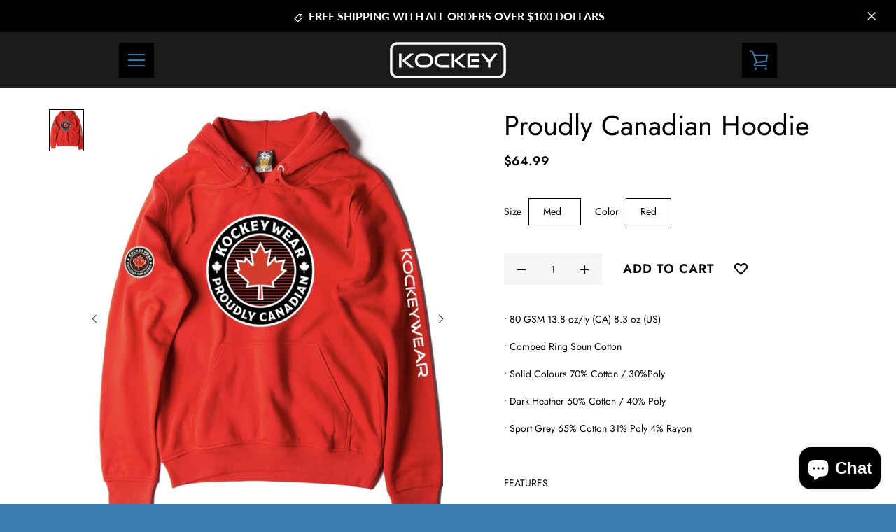

--- FILE ---
content_type: text/css
request_url: https://kockeywear.com/cdn/shop/t/2/assets/sectionhub-julia.scss.css?v=20647518170261987531759260408
body_size: 27604
content:
@font-face{font-family:Jost;font-weight:500;font-style:normal;src:url(//kockeywear.com/cdn/fonts/jost/jost_n5.7c8497861ffd15f4e1284cd221f14658b0e95d61.woff2?h1=a29ja2V5d2Vhci5jb20&h2=a29ja2V5LXdlYXIuYWNjb3VudC5teXNob3BpZnkuY29t&hmac=a65f58bc241d1047a3cf6809db383f00c79161958f7fb8168b9dab4dffb9f437) format("woff2"),url(//kockeywear.com/cdn/fonts/jost/jost_n5.fb6a06896db583cc2df5ba1b30d9c04383119dd9.woff?h1=a29ja2V5d2Vhci5jb20&h2=a29ja2V5LXdlYXIuYWNjb3VudC5teXNob3BpZnkuY29t&hmac=12b5b54c6c317f72b4fd9a1b0889b8fce8afe632ea617838a8dac1566e3c8d52) format("woff")}@font-face{font-family:Jost;font-weight:600;font-style:normal;src:url(//kockeywear.com/cdn/fonts/jost/jost_n6.ec1178db7a7515114a2d84e3dd680832b7af8b99.woff2?h1=a29ja2V5d2Vhci5jb20&h2=a29ja2V5LXdlYXIuYWNjb3VudC5teXNob3BpZnkuY29t&hmac=3103812d78747281d1aadfe2acd01abb85a5443ffb09dd440048862f8e4d4425) format("woff2"),url(//kockeywear.com/cdn/fonts/jost/jost_n6.b1178bb6bdd3979fef38e103a3816f6980aeaff9.woff?h1=a29ja2V5d2Vhci5jb20&h2=a29ja2V5LXdlYXIuYWNjb3VudC5teXNob3BpZnkuY29t&hmac=75badfbbd2e46aade5881bd78349af5990db49cacfa817dfc38d11d299ebb3c7) format("woff")}.sh-julia p{margin-bottom:20px}.sh-julia a{color:#000;transition:.3s all ease-in-out;display:inline;text-decoration:underline}.sh-julia a:hover{color:red}.sh-julia ol,.sh-julia ul,.sh-julia dl{margin:0 0 20px 20px}.sh-julia ul,.sh-julia ol{padding:0;text-rendering:optimizeLegibility}.sh-julia ol ol{list-style:lower-alpha}.sh-julia ol{list-style:decimal}.sh-julia table thead th{text-transform:uppercase}.sh-julia table thead tr th,.sh-julia table thead tr td,.sh-julia table tbody tr th,.sh-julia table tbody tr td,.sh-julia table tfoot tr th,.sh-julia table tfoot tr td{padding:20px;border:1px solid #000}.sh-julia-collection-grid>.sh-header .sh-title,.sh-julia-collection-tabs>.sh-header .sh-title,.sh-julia-collections>.sh-header .sh-title,.sh-julia-collection-template>.sh-header .sh-title{font-size:30px}.sh-julia-collection-grid>.sh-header .sh-subtitle,.sh-julia-collection-tabs>.sh-header .sh-subtitle,.sh-julia-collections>.sh-header .sh-subtitle,.sh-julia-collection-template>.sh-header .sh-subtitle{color:#000;margin-top:7px;font-size:17px}.sh-julia-collection-grid>.sh-header .sh-button,.sh-julia-collection-tabs>.sh-header .sh-button,.sh-julia-collections>.sh-header .sh-button,.sh-julia-collection-template>.sh-header .sh-button{font-weight:600;font-size:15px;letter-spacing:.5px;display:inline-flex;white-space:nowrap;align-items:center;color:#000;border-bottom:1px solid transparent;position:relative;font-weight:400}.sh-julia-collection-grid>.sh-header .sh-button .sh-text,.sh-julia-collection-tabs>.sh-header .sh-button .sh-text,.sh-julia-collections>.sh-header .sh-button .sh-text,.sh-julia-collection-template>.sh-header .sh-button .sh-text{margin-right:5px}.sh-julia-collection-grid>.sh-header .sh-button .sh-icon,.sh-julia-collection-tabs>.sh-header .sh-button .sh-icon,.sh-julia-collections>.sh-header .sh-button .sh-icon,.sh-julia-collection-template>.sh-header .sh-button .sh-icon{font-size:0}.sh-julia-collection-grid>.sh-header .sh-button .sh-icon svg,.sh-julia-collection-tabs>.sh-header .sh-button .sh-icon svg,.sh-julia-collections>.sh-header .sh-button .sh-icon svg,.sh-julia-collection-template>.sh-header .sh-button .sh-icon svg{width:20px;height:20px}.sh-julia-collection-grid>.sh-header .sh-button:before,.sh-julia-collection-tabs>.sh-header .sh-button:before,.sh-julia-collections>.sh-header .sh-button:before,.sh-julia-collection-template>.sh-header .sh-button:before{content:"";position:absolute;transition:.3s all ease-in-out;left:0;right:0;bottom:-4px;height:0;border-bottom:1px solid #000;opacity:0;transform:translateY(5px)}.sh-julia-collection-grid>.sh-header .sh-button:hover:before,.sh-julia-collection-tabs>.sh-header .sh-button:hover:before,.sh-julia-collections>.sh-header .sh-button:hover:before,.sh-julia-collection-template>.sh-header .sh-button:hover:before{opacity:1;transform:translateY(0)}.sh-julia-collection-grid>.sh-header .sh-row-full,.sh-julia-collection-tabs>.sh-header .sh-row-full,.sh-julia-collections>.sh-header .sh-row-full,.sh-julia-collection-template>.sh-header .sh-row-full{display:flex;align-items:flex-end;justify-content:space-between}.sh-julia-collection-grid>.sh-header .sh-row-full .sh-row-left,.sh-julia-collection-tabs>.sh-header .sh-row-full .sh-row-left,.sh-julia-collections>.sh-header .sh-row-full .sh-row-left,.sh-julia-collection-template>.sh-header .sh-row-full .sh-row-left{margin-right:30px}@media (max-width: 600px){.sh-julia-collection-grid>.sh-header .sh-row-full,.sh-julia-collection-tabs>.sh-header .sh-row-full,.sh-julia-collections>.sh-header .sh-row-full,.sh-julia-collection-template>.sh-header .sh-row-full{display:block}.sh-julia-collection-grid>.sh-header .sh-row-full .sh-row-left,.sh-julia-collection-tabs>.sh-header .sh-row-full .sh-row-left,.sh-julia-collections>.sh-header .sh-row-full .sh-row-left,.sh-julia-collection-template>.sh-header .sh-row-full .sh-row-left{justify-content:center;padding:10px 10px 5px;margin-right:0}.sh-julia-collection-grid>.sh-header .sh-row-full .sh-row-right,.sh-julia-collection-tabs>.sh-header .sh-row-full .sh-row-right,.sh-julia-collections>.sh-header .sh-row-full .sh-row-right,.sh-julia-collection-template>.sh-header .sh-row-full .sh-row-right{justify-content:center;padding:5px 10px 10px}}.sh-julia-collection-grid{margin-top:50px;margin-bottom:100px}.sh-julia-collection-grid>.sh-header{margin-bottom:40px}.sh-julia-collection-row .sh-grid[data-columns][data-gap]{align-items:center;justify-content:center}.sh-julia-collection-row .sh-grid[data-columns][data-gap]>.sh-header .sh-title{font-size:30px}.sh-julia-collection-row .sh-grid[data-columns][data-gap]>.sh-header .sh-subtitle{color:#000;margin-top:7px;font-size:17px}.sh-julia-collection-row .sh-grid[data-columns][data-gap]>.sh-header .sh-button{font-weight:600;font-size:15px;letter-spacing:.5px;display:inline-flex;white-space:nowrap;align-items:center;color:#000;border-bottom:1px solid transparent;position:relative;font-weight:400}.sh-julia-collection-row .sh-grid[data-columns][data-gap]>.sh-header .sh-button .sh-text{margin-right:5px}.sh-julia-collection-row .sh-grid[data-columns][data-gap]>.sh-header .sh-button .sh-icon{font-size:0}.sh-julia-collection-row .sh-grid[data-columns][data-gap]>.sh-header .sh-button .sh-icon svg{width:20px;height:20px}.sh-julia-collection-row .sh-grid[data-columns][data-gap]>.sh-header .sh-button:before{content:"";position:absolute;transition:.3s all ease-in-out;left:0;right:0;bottom:-4px;height:0;border-bottom:1px solid #000;opacity:0;transform:translateY(5px)}.sh-julia-collection-row .sh-grid[data-columns][data-gap]>.sh-header .sh-button:hover:before{opacity:1;transform:translateY(0)}.sh-julia-collection-row .sh-grid[data-columns][data-gap]>.sh-header .sh-row-full{display:flex;align-items:flex-end;justify-content:space-between}.sh-julia-collection-row .sh-grid[data-columns][data-gap]>.sh-header .sh-row-full .sh-row-left{margin-right:30px}@media (max-width: 600px){.sh-julia-collection-row .sh-grid[data-columns][data-gap]>.sh-header .sh-row-full{display:block}.sh-julia-collection-row .sh-grid[data-columns][data-gap]>.sh-header .sh-row-full .sh-row-left{justify-content:center;padding:10px 10px 5px;margin-right:0}.sh-julia-collection-row .sh-grid[data-columns][data-gap]>.sh-header .sh-row-full .sh-row-right{justify-content:center;padding:5px 10px 10px}}.sh-julia-collection-row .sh-grid[data-columns][data-gap]>.sh-header{display:flex;flex-direction:column;justify-content:center;align-items:start}.sh-julia-collection-row .sh-grid[data-columns][data-gap]>.sh-header .sh-button{padding:9px 20px;border:1px solid #000;border-radius:0;background-image:none!important;background-color:#fff;font-size:14px;cursor:pointer;width:auto;background-color:#000;border-color:#000;color:#fff;transition:.3s all ease-in-out;display:inline-block;white-space:nowrap;margin-top:30px}.sh-julia-collection-row .sh-grid[data-columns][data-gap]>.sh-header .sh-button:placeholder{color:#aaa}.sh-julia-collection-row .sh-grid[data-columns][data-gap]>.sh-header .sh-button::placeholder{color:#aaa}.sh-julia-collection-row .sh-grid[data-columns][data-gap]>.sh-header .sh-button::-webkit-input-placeholder{color:#aaa}.sh-julia-collection-row .sh-grid[data-columns][data-gap]>.sh-header .sh-button::-moz-placeholder{color:#aaa}.sh-julia-collection-row .sh-grid[data-columns][data-gap]>.sh-header .sh-button:-moz-placeholder{color:#aaa}.sh-julia-collection-row .sh-grid[data-columns][data-gap]>.sh-header .sh-button:-ms-input-placeholder{color:#aaa}.sh-julia-collection-row .sh-grid[data-columns][data-gap]>.sh-header .sh-button:hover{background-color:#fff;color:#000}.sh-julia-collection-row .sh-grid[data-columns][data-gap]>.sh-header .sh-button:before{content:none}.sh-julia-collection-row.sh-reverse .sh-grid[data-columns][data-gap]{flex-direction:row-reverse}.sh-julia-collection-row[data-variant=style_2] .sh-grid[data-columns][data-gap]>.sh-header{padding-right:100px}.sh-julia-collection-row[data-variant=style_2] .sh-grid[data-columns][data-gap]>.sh-item{display:flex;flex-direction:column;justify-content:center}.sh-julia-collection-row[data-variant=style_2] .sh-grid[data-columns][data-gap]>.sh-item:nth-child(2){padding-right:100px}@media (max-width: 768px){.sh-julia-collection-row[data-variant=style_2] .sh-grid[data-columns][data-gap]>.sh-header{padding-right:0}.sh-julia-collection-row[data-variant=style_2] .sh-grid[data-columns][data-gap]>.sh-item:nth-child(2){padding-right:0}}.sh-julia-collection-row[data-variant=style_2].sh-reverse .sh-grid[data-columns][data-gap]>.sh-header{padding-left:100px;padding-right:0}.sh-julia-collection-row[data-variant=style_2].sh-reverse .sh-grid[data-columns][data-gap]>.sh-item:nth-child(2){padding-left:100px;padding-right:0}@media (max-width: 768px){.sh-julia-collection-row[data-variant=style_2].sh-reverse .sh-grid[data-columns][data-gap]>.sh-header{padding-left:0}.sh-julia-collection-row[data-variant=style_2].sh-reverse .sh-grid[data-columns][data-gap]>.sh-item:nth-child(2){padding-left:0}}.sh-julia-collection-carousel,.sh-julia-carousel-1{margin-top:50px;margin-bottom:50px}.sh-julia-collection-carousel>.sh-header .sh-title,.sh-julia-carousel-1>.sh-header .sh-title{font-size:30px}.sh-julia-collection-carousel>.sh-header .sh-subtitle,.sh-julia-carousel-1>.sh-header .sh-subtitle{color:#000;margin-top:7px;font-size:17px}.sh-julia-collection-carousel>.sh-header .sh-button,.sh-julia-carousel-1>.sh-header .sh-button{font-weight:600;font-size:15px;letter-spacing:.5px;display:inline-flex;white-space:nowrap;align-items:center;color:#000;border-bottom:1px solid transparent;position:relative;font-weight:400}.sh-julia-collection-carousel>.sh-header .sh-button .sh-text,.sh-julia-carousel-1>.sh-header .sh-button .sh-text{margin-right:5px}.sh-julia-collection-carousel>.sh-header .sh-button .sh-icon,.sh-julia-carousel-1>.sh-header .sh-button .sh-icon{font-size:0}.sh-julia-collection-carousel>.sh-header .sh-button .sh-icon svg,.sh-julia-carousel-1>.sh-header .sh-button .sh-icon svg{width:20px;height:20px}.sh-julia-collection-carousel>.sh-header .sh-button:before,.sh-julia-carousel-1>.sh-header .sh-button:before{content:"";position:absolute;transition:.3s all ease-in-out;left:0;right:0;bottom:-4px;height:0;border-bottom:1px solid #000;opacity:0;transform:translateY(5px)}.sh-julia-collection-carousel>.sh-header .sh-button:hover:before,.sh-julia-carousel-1>.sh-header .sh-button:hover:before{opacity:1;transform:translateY(0)}.sh-julia-collection-carousel>.sh-header .sh-row-full,.sh-julia-carousel-1>.sh-header .sh-row-full{display:flex;align-items:flex-end;justify-content:space-between}.sh-julia-collection-carousel>.sh-header .sh-row-full .sh-row-left,.sh-julia-carousel-1>.sh-header .sh-row-full .sh-row-left{margin-right:30px}@media (max-width: 600px){.sh-julia-collection-carousel>.sh-header .sh-row-full,.sh-julia-carousel-1>.sh-header .sh-row-full{display:block}.sh-julia-collection-carousel>.sh-header .sh-row-full .sh-row-left,.sh-julia-carousel-1>.sh-header .sh-row-full .sh-row-left{justify-content:center;padding:10px 10px 5px;margin-right:0}.sh-julia-collection-carousel>.sh-header .sh-row-full .sh-row-right,.sh-julia-carousel-1>.sh-header .sh-row-full .sh-row-right{justify-content:center;padding:5px 10px 10px}}.sh-julia-collection-carousel>.sh-header,.sh-julia-carousel-1>.sh-header{margin-bottom:30px}.sh-julia-collection-carousel>.sh-swiper-container>.sh-swiper-wrapper,.sh-julia-carousel-1>.sh-swiper-container>.sh-swiper-wrapper{padding-bottom:50px;height:auto}.sh-julia-carousel-1 .sh-image-box{padding:30px}.sh-julia-carousel-1 .sh-image-box .sh-media{margin-bottom:20px}.sh-julia-carousel-1 .sh-image-box .sh-media .sh-image{max-width:100%;margin:auto;transition:.3s all ease-in-out}.sh-julia-carousel-1 .sh-image-box .sh-data .sh-header .sh-title{color:#000;font-size:15.99px;text-transform:uppercase;font-size:20px}.sh-julia-carousel-1 .sh-image-box .sh-data .sh-content{margin-top:10px}.sh-julia-carousel-1 .sh-image-box .sh-data .sh-content p:first-child{margin-top:0}.sh-julia-carousel-1 .sh-image-box .sh-data .sh-content p:last-child{margin-bottom:0}.sh-julia-carousel-1 .sh-image-box .sh-data .sh-content a{color:#000;transition:.3s all ease-in-out;text-decoration:underline;display:inline}.sh-julia-carousel-1 .sh-image-box .sh-data .sh-content a:hover{color:red}.sh-julia-carousel-1 .sh-image-box a:hover .sh-media .sh-image{opacity:.8}.sh-julia-carousel-1 .sh-image-box.sh-inverted .sh-data .sh-header .sh-title,.sh-julia-carousel-1 .sh-image-box.sh-inverted .sh-data .sh-content{color:#fff}.sh-julia-carousel-1 .sh-image-box.sh-horizontal{display:flex;align-items:center}.sh-julia-carousel-1 .sh-image-box.sh-horizontal>a{display:flex;align-items:center}.sh-julia-carousel-1 .sh-image-box.sh-horizontal .sh-media{margin-bottom:0;margin-right:20px;width:100%}.sh-julia-carousel-1 .sh-image-box.sh-horizontal .sh-media{width:100%}.sh-julia-carousel-1 .sh-image-box.sh-reversed.sh-horizontal{flex-direction:row-reverse}.sh-julia-carousel-1 .sh-image-box.sh-reversed.sh-horizontal>a{flex-direction:row-reverse}.sh-julia-carousel-1 .sh-image-box.sh-reversed.sh-horizontal .sh-media{margin-right:0;margin-left:20px}.sh-julia-carousel-1 .sh-image-box.sh-reversed:not(.sh-horizontal){display:flex;flex-direction:column-reverse}.sh-julia-carousel-1 .sh-image-box.sh-reversed:not(.sh-horizontal)>a{display:flex;flex-direction:column-reverse}.sh-julia-carousel-1 .sh-image-box.sh-reversed:not(.sh-horizontal) .sh-media{margin-bottom:0;margin-top:20px}.sh-julia-tabs{margin-top:50px;margin-bottom:100px;position:relative;z-index:0}.sh-julia-tabs>.sh-overlay{position:absolute;left:0;top:0;right:0;bottom:0;background-position:center;background-size:cover;pointer-events:none;opacity:.5;z-index:-1}.sh-julia-tabs>.sh-container>.sh-header .sh-title{font-size:30px}.sh-julia-tabs>.sh-container>.sh-header .sh-subtitle{color:#000;margin-top:7px;font-size:17px}.sh-julia-tabs>.sh-container>.sh-header .sh-button{font-weight:600;font-size:15px;letter-spacing:.5px;display:inline-flex;white-space:nowrap;align-items:center;color:#000;border-bottom:1px solid transparent;position:relative;font-weight:400}.sh-julia-tabs>.sh-container>.sh-header .sh-button .sh-text{margin-right:5px}.sh-julia-tabs>.sh-container>.sh-header .sh-button .sh-icon{font-size:0}.sh-julia-tabs>.sh-container>.sh-header .sh-button .sh-icon svg{width:20px;height:20px}.sh-julia-tabs>.sh-container>.sh-header .sh-button:before{content:"";position:absolute;transition:.3s all ease-in-out;left:0;right:0;bottom:-4px;height:0;border-bottom:1px solid #000;opacity:0;transform:translateY(5px)}.sh-julia-tabs>.sh-container>.sh-header .sh-button:hover:before{opacity:1;transform:translateY(0)}.sh-julia-tabs>.sh-container>.sh-header .sh-row-full{display:flex;align-items:flex-end;justify-content:space-between}.sh-julia-tabs>.sh-container>.sh-header .sh-row-full .sh-row-left{margin-right:30px}@media (max-width: 600px){.sh-julia-tabs>.sh-container>.sh-header .sh-row-full{display:block}.sh-julia-tabs>.sh-container>.sh-header .sh-row-full .sh-row-left{justify-content:center;padding:10px 10px 5px;margin-right:0}.sh-julia-tabs>.sh-container>.sh-header .sh-row-full .sh-row-right{justify-content:center;padding:5px 10px 10px}}.sh-julia-tabs>.sh-container>.sh-header{margin-bottom:40px}.sh-julia-tabs>.sh-container>.sh-tabs>.sh-titles{margin-bottom:30px}.sh-julia-tabs>.sh-container>.sh-tabs>.sh-titles span{font-size:15px;text-transform:uppercase;display:inline-block;margin-right:5px;padding:5px 10px;cursor:pointer;transition:.3s all ease-in-out;border-bottom:1px solid transparent;position:relative}.sh-julia-tabs>.sh-container>.sh-tabs>.sh-titles span:before{content:"";position:absolute;transition:.3s all ease-in-out;left:0;right:0;bottom:-1px;height:0;border-bottom:1px solid #000;opacity:0;transform:translateY(5px)}.sh-julia-tabs>.sh-container>.sh-tabs>.sh-titles span:hover:before{opacity:1;transform:translateY(0)}.sh-julia-tabs>.sh-container>.sh-tabs>.sh-titles .sh-active{border-bottom:1px solid #000}.sh-julia-tabs>.sh-container .sh-content p:first-child{margin-top:0}.sh-julia-tabs>.sh-container .sh-content p:last-child{margin-bottom:0}.sh-julia-tabs>.sh-container .sh-content a{color:#000;transition:.3s all ease-in-out;text-decoration:underline;display:inline}.sh-julia-tabs>.sh-container .sh-content a:hover{color:red}.sh-julia-tabs.sh-inverted>.sh-container{color:#fff}.sh-julia-tabs.sh-inverted>.sh-container>.sh-header .sh-title{color:#fff}.sh-julia-tabs.sh-inverted>.sh-container>.sh-header .sh-subtitle{color:#fff}.sh-julia-tabs.sh-inverted>.sh-container>.sh-tabs>.sh-titles span{color:#fff}.sh-julia-tabs.sh-inverted>.sh-container>.sh-tabs>.sh-titles span:before{border-color:#fff}.sh-julia-tabs.sh-inverted>.sh-container>.sh-tabs>.sh-titles .sh-active{border-color:#fff}.sh-julia-tabs.sh-inverted>.sh-container .sh-content{color:#fff}.sh-julia-tabs.sh-inverted>.sh-container .sh-content p:first-child{margin-top:0}.sh-julia-tabs.sh-inverted>.sh-container .sh-content p:last-child{margin-bottom:0}.sh-julia-tabs.sh-inverted>.sh-container .sh-content a{color:#fff;transition:.3s all ease-in-out;display:inline}.sh-julia-tabs.sh-inverted>.sh-container .sh-content a:hover{color:#fff;text-decoration:underline}.sh-julia-collection-tabs{margin-top:50px;margin-bottom:100px}.sh-julia-collection-tabs>.sh-header{margin-bottom:40px}.sh-julia-collection-tabs>.sh-tabs>.sh-titles{margin-bottom:30px}.sh-julia-collection-tabs>.sh-tabs>.sh-titles span{font-size:15px;text-transform:uppercase;display:inline-block;margin-right:5px;padding:5px 10px;cursor:pointer;transition:.3s all ease-in-out;border-bottom:1px solid transparent;position:relative}.sh-julia-collection-tabs>.sh-tabs>.sh-titles span:before{content:"";position:absolute;transition:.3s all ease-in-out;left:0;right:0;bottom:-1px;height:0;border-bottom:1px solid #000;opacity:0;transform:translateY(5px)}.sh-julia-collection-tabs>.sh-tabs>.sh-titles span:hover:before{opacity:1;transform:translateY(0)}.sh-julia-collection-tabs>.sh-tabs>.sh-titles .sh-active{border-bottom:1px solid #000}.sh-julia-collection-lists{margin-top:50px;margin-bottom:50px;position:relative;z-index:0}.sh-julia-collection-lists>.sh-overlay{position:absolute;left:0;top:0;right:0;bottom:0;background-position:center;background-size:cover;pointer-events:none;opacity:.5;z-index:-1;opacity:.1}.sh-julia-collection-lists>.sh-container{position:relative}.sh-julia-collection-lists>.sh-container>.sh-row{display:flex;flex-wrap:wrap;margin:0 -15px;align-items:center}.sh-julia-collection-lists>.sh-container>.sh-row>.sh-title-column{flex:1;padding:0 15px;min-width:300px}@media (max-width: 600px){.sh-julia-collection-lists>.sh-container>.sh-row>.sh-title-column{margin-bottom:40px}}.sh-julia-collection-lists>.sh-container>.sh-row>.sh-title-column .sh-title{font-size:30px}.sh-julia-collection-lists>.sh-container>.sh-row>.sh-title-column .sh-subtitle{color:#000;font-size:17px;margin-top:20px}.sh-julia-collection-lists>.sh-container>.sh-row>.sh-title-column .sh-button{margin-top:30px;padding:9px 20px;border:1px solid #000;border-radius:0;background-image:none!important;background-color:#fff;font-size:14px;cursor:pointer;width:auto;background-color:#000;border-color:#000;color:#fff;transition:.3s all ease-in-out;display:inline-block;white-space:nowrap}.sh-julia-collection-lists>.sh-container>.sh-row>.sh-title-column .sh-button:placeholder{color:#aaa}.sh-julia-collection-lists>.sh-container>.sh-row>.sh-title-column .sh-button::placeholder{color:#aaa}.sh-julia-collection-lists>.sh-container>.sh-row>.sh-title-column .sh-button::-webkit-input-placeholder{color:#aaa}.sh-julia-collection-lists>.sh-container>.sh-row>.sh-title-column .sh-button::-moz-placeholder{color:#aaa}.sh-julia-collection-lists>.sh-container>.sh-row>.sh-title-column .sh-button:-moz-placeholder{color:#aaa}.sh-julia-collection-lists>.sh-container>.sh-row>.sh-title-column .sh-button:-ms-input-placeholder{color:#aaa}.sh-julia-collection-lists>.sh-container>.sh-row>.sh-title-column .sh-button:hover{background-color:#fff;color:#000}.sh-julia-collection-lists>.sh-container>.sh-row>.sh-title-column .sh-button:before{content:none}.sh-julia-collection-lists>.sh-container>.sh-row>.sh-column{flex:1;padding:0 15px;margin-bottom:40px}.sh-julia-collection-lists>.sh-container>.sh-row>.sh-column>.sh-title{color:#000;font-size:15.99px;text-transform:uppercase;font-size:20px;margin-bottom:30px;white-space:nowrap}.sh-julia-collection-lists>.sh-container>.sh-row>.sh-column .sh-products>div{margin-bottom:20px}.sh-julia-collection-lists>.sh-container>.sh-row>.sh-column .sh-products>div:last-child{margin-bottom:0}.sh-julia-collection-lists.sh-inverted>.sh-container>.sh-row>.sh-title-column .sh-title{color:#fff}.sh-julia-collection-lists.sh-inverted>.sh-container>.sh-row>.sh-title-column .sh-subtitle{color:#fff}.sh-julia-collection-lists.sh-inverted>.sh-container>.sh-row>.sh-title-column .sh-button{padding:9px 20px;border:1px solid #000;border-radius:0;background-image:none!important;font-size:14px;background-color:#fff;border-color:#fff;color:#000;transition:.3s all ease-in-out;display:inline-block;white-space:nowrap}.sh-julia-collection-lists.sh-inverted>.sh-container>.sh-row>.sh-title-column .sh-button:placeholder{color:#aaa}.sh-julia-collection-lists.sh-inverted>.sh-container>.sh-row>.sh-title-column .sh-button::placeholder{color:#aaa}.sh-julia-collection-lists.sh-inverted>.sh-container>.sh-row>.sh-title-column .sh-button::-webkit-input-placeholder{color:#aaa}.sh-julia-collection-lists.sh-inverted>.sh-container>.sh-row>.sh-title-column .sh-button::-moz-placeholder{color:#aaa}.sh-julia-collection-lists.sh-inverted>.sh-container>.sh-row>.sh-title-column .sh-button:-moz-placeholder{color:#aaa}.sh-julia-collection-lists.sh-inverted>.sh-container>.sh-row>.sh-title-column .sh-button:-ms-input-placeholder{color:#aaa}.sh-julia-collection-lists.sh-inverted>.sh-container>.sh-row>.sh-title-column .sh-button:hover{background-color:red;border-color:red;color:#fff}.sh-julia-collection-lists.sh-inverted>.sh-container>.sh-row>.sh-column>.sh-title{color:#fff}.sh-julia-collection-lists.sh-inverted>.sh-container>.sh-row>.sh-column .sh-products>div .sh-data .sh-header .sh-extra{color:#ffffff80}.sh-julia-collection-lists.sh-inverted>.sh-container>.sh-row>.sh-column .sh-products>div .sh-data .sh-header .sh-title{color:#fff}.sh-julia-collection-lists.sh-inverted>.sh-container>.sh-row>.sh-column .sh-products>div .sh-data .sh-header .sh-price-wrapper{color:#fff}.sh-julia-product-mini-card{display:flex;align-items:center}.sh-julia-product-mini-card .sh-media{position:relative}.sh-julia-product-mini-card .sh-media .sh-image{min-width:100px;max-width:100%;margin:auto}.sh-julia-product-mini-card .sh-media .sh-sale,.sh-julia-product-mini-card .sh-media .sh-new,.sh-julia-product-mini-card .sh-media .sh-sold-out{position:absolute;padding:5px 10px;background-color:red;color:#fff;font-weight:600;left:10px;top:10px;z-index:1;font-size:11px}.sh-julia-product-mini-card .sh-data{padding-left:15px}.sh-julia-product-mini-card .sh-data .sh-header .sh-extra{text-transform:uppercase;font-size:12px;color:#aaa;margin-bottom:5px}.sh-julia-product-mini-card .sh-data .sh-header .sh-title{font-size:15px;line-height:1.3;font-weight:400;margin-bottom:5px}.sh-julia-product-mini-card .sh-data .sh-header .sh-price-wrapper{font-size:12px;font-weight:600}.sh-julia-product-mini-card .sh-data .sh-header .sh-price-wrapper .sh-price-compare{text-decoration:line-through;font-weight:400}.sh-julia-collections-1{margin-top:50px;margin-bottom:100px}.sh-julia-collections-1>.sh-header .sh-title{font-size:30px}.sh-julia-collections-1>.sh-header .sh-subtitle{color:#000;margin-top:7px;font-size:17px}.sh-julia-collections-1>.sh-header .sh-button{font-weight:600;font-size:15px;letter-spacing:.5px;display:inline-flex;white-space:nowrap;align-items:center;color:#000;border-bottom:1px solid transparent;position:relative;font-weight:400}.sh-julia-collections-1>.sh-header .sh-button .sh-text{margin-right:5px}.sh-julia-collections-1>.sh-header .sh-button .sh-icon{font-size:0}.sh-julia-collections-1>.sh-header .sh-button .sh-icon svg{width:20px;height:20px}.sh-julia-collections-1>.sh-header .sh-button:before{content:"";position:absolute;transition:.3s all ease-in-out;left:0;right:0;bottom:-4px;height:0;border-bottom:1px solid #000;opacity:0;transform:translateY(5px)}.sh-julia-collections-1>.sh-header .sh-button:hover:before{opacity:1;transform:translateY(0)}.sh-julia-collections-1>.sh-header .sh-row-full{display:flex;align-items:flex-end;justify-content:space-between}.sh-julia-collections-1>.sh-header .sh-row-full .sh-row-left{margin-right:30px}@media (max-width: 600px){.sh-julia-collections-1>.sh-header .sh-row-full{display:block}.sh-julia-collections-1>.sh-header .sh-row-full .sh-row-left{justify-content:center;padding:10px 10px 5px;margin-right:0}.sh-julia-collections-1>.sh-header .sh-row-full .sh-row-right{justify-content:center;padding:5px 10px 10px}}.sh-julia-collections-1>.sh-header{margin-bottom:40px}.sh-julia-collections-1>.sh-grid>.sh-collection{position:relative}.sh-julia-collections-1>.sh-grid>.sh-collection .sh-media .sh-image{max-width:100%;margin:auto}.sh-julia-collections-1>.sh-grid>.sh-collection .sh-data{position:absolute;left:30px;right:30px;top:50%;transform:translateY(-50%);background-color:#ffffffe6;text-align:center;padding:30px}.sh-julia-collections-1>.sh-grid>.sh-collection .sh-data .sh-header .sh-title{color:#000;font-size:15.99px;text-transform:uppercase;line-height:1.4;font-weight:400}.sh-julia-collections-1>.sh-grid>.sh-collection .sh-data .sh-content{margin-top:10px;overflow-wrap:break-word}.sh-julia-collections-1>.sh-grid>.sh-collection .sh-data:before{position:absolute;content:"";top:-4px;right:-4px;bottom:-4px;left:-4px;border:1px solid #f00;transition:.3s all ease-in-out;pointer-events:none;opacity:0}.sh-julia-collections-1>.sh-grid>.sh-collection:hover .sh-data:before{opacity:1}.sh-julia-collections-2{margin-top:100px;margin-bottom:100px}.sh-julia-collections-2>.sh-grid>.sh-collection{position:relative}.sh-julia-collections-2>.sh-grid>.sh-collection .sh-media .sh-image{max-width:100%;margin:auto}.sh-julia-collections-2>.sh-grid>.sh-collection .sh-data{margin-top:15px;margin-bottom:10px;position:relative;padding-left:25px;margin-left:25px}.sh-julia-collections-2>.sh-grid>.sh-collection .sh-data:before{position:absolute;content:"";left:0;top:-40px;bottom:1px;border-left:4px solid #f00;transition:.3s all ease-in-out}.sh-julia-collections-2>.sh-grid>.sh-collection .sh-data .sh-header .sh-title{font-size:27px;font-weight:500}.sh-julia-collections-2>.sh-grid>.sh-collection .sh-data .sh-content{margin-top:10px}.sh-julia-collections-3{margin-top:80px;margin-bottom:80px}.sh-julia-collections-3>.sh-grid>.sh-collection{position:relative}.sh-julia-collections-3>.sh-grid>.sh-collection .sh-media .sh-image{max-width:100%;margin:auto;opacity:.5}.sh-julia-collections-3>.sh-grid>.sh-collection .sh-data{position:absolute;left:30px;right:30px;top:50%;transform:translateY(-50%);text-align:center;padding:30px}.sh-julia-collections-3>.sh-grid>.sh-collection .sh-data .sh-header .sh-title{font-size:30px}.sh-julia-collections-3>.sh-grid>.sh-collection .sh-data .sh-content{margin-top:10px;overflow-wrap:break-word}.sh-julia-collections-3>.sh-grid>.sh-collection .sh-data .sh-footer .sh-button{margin-top:20px;padding:9px 20px;border:1px solid #000;border-radius:0;background-image:none!important;background-color:#fff;font-size:14px;cursor:pointer;width:auto;background-color:#000;border-color:#000;color:#fff;transition:.3s all ease-in-out;display:inline-block;white-space:nowrap}.sh-julia-collections-3>.sh-grid>.sh-collection .sh-data .sh-footer .sh-button:placeholder{color:#aaa}.sh-julia-collections-3>.sh-grid>.sh-collection .sh-data .sh-footer .sh-button::placeholder{color:#aaa}.sh-julia-collections-3>.sh-grid>.sh-collection .sh-data .sh-footer .sh-button::-webkit-input-placeholder{color:#aaa}.sh-julia-collections-3>.sh-grid>.sh-collection .sh-data .sh-footer .sh-button::-moz-placeholder{color:#aaa}.sh-julia-collections-3>.sh-grid>.sh-collection .sh-data .sh-footer .sh-button:-moz-placeholder{color:#aaa}.sh-julia-collections-3>.sh-grid>.sh-collection .sh-data .sh-footer .sh-button:-ms-input-placeholder{color:#aaa}.sh-julia-collections-3>.sh-grid>.sh-collection .sh-data .sh-footer .sh-button:hover{background-color:#fff;color:#000}.sh-julia-collections-3>.sh-grid>.sh-collection .sh-data .sh-footer .sh-button:before{content:none}.sh-julia-collections-3[data-variant=style_2]>.sh-grid>.sh-collection .sh-media{background-color:#000}.sh-julia-collections-3[data-variant=style_2]>.sh-grid>.sh-collection .sh-data .sh-header .sh-title{color:#fff}.sh-julia-collections-3[data-variant=style_2]>.sh-grid>.sh-collection .sh-data .sh-content{color:#fff}.sh-julia-collections-3[data-variant=style_2]>.sh-grid>.sh-collection .sh-data .sh-footer .sh-button{margin-top:20px;padding:9px 20px;border:1px solid #000;border-radius:0;background-image:none!important;font-size:14px;background-color:#fff;border-color:#fff;color:#000;transition:.3s all ease-in-out;display:inline-block;white-space:nowrap}.sh-julia-collections-3[data-variant=style_2]>.sh-grid>.sh-collection .sh-data .sh-footer .sh-button:placeholder{color:#aaa}.sh-julia-collections-3[data-variant=style_2]>.sh-grid>.sh-collection .sh-data .sh-footer .sh-button::placeholder{color:#aaa}.sh-julia-collections-3[data-variant=style_2]>.sh-grid>.sh-collection .sh-data .sh-footer .sh-button::-webkit-input-placeholder{color:#aaa}.sh-julia-collections-3[data-variant=style_2]>.sh-grid>.sh-collection .sh-data .sh-footer .sh-button::-moz-placeholder{color:#aaa}.sh-julia-collections-3[data-variant=style_2]>.sh-grid>.sh-collection .sh-data .sh-footer .sh-button:-moz-placeholder{color:#aaa}.sh-julia-collections-3[data-variant=style_2]>.sh-grid>.sh-collection .sh-data .sh-footer .sh-button:-ms-input-placeholder{color:#aaa}.sh-julia-collections-3[data-variant=style_2]>.sh-grid>.sh-collection .sh-data .sh-footer .sh-button:hover{background-color:red;border-color:red;color:#fff}.sh-julia-collections-4{margin-top:80px;margin-bottom:80px}.sh-julia-collections-4 .sh-row{display:flex}.sh-julia-collections-4 .sh-row:not(:last-child){margin-bottom:30px}.sh-julia-collections-4 .sh-row .sh-col{width:50%;position:relative;box-sizing:border-box}.sh-julia-collections-4 .sh-row .sh-col:first-child{padding-right:15px}.sh-julia-collections-4 .sh-row .sh-col:last-child:not(:first-child){padding-left:15px}.sh-julia-collections-4 .sh-row .sh-col:last-child:not(:first-child) .sh-collection{box-sizing:border-box;height:50%}.sh-julia-collections-4 .sh-row .sh-col:last-child:not(:first-child) .sh-collection:first-child{padding-bottom:15px}.sh-julia-collections-4 .sh-row .sh-col:last-child:not(:first-child) .sh-collection:first-child .sh-data{bottom:45px}.sh-julia-collections-4 .sh-row .sh-col:last-child:not(:first-child) .sh-collection:last-child{padding-top:15px}.sh-julia-collections-4 .sh-row .sh-col:last-child:not(:first-child) .sh-collection:last-child .sh-data{top:45px}.sh-julia-collections-4 .sh-row .sh-col:last-child:not(:first-child) .sh-collection .sh-media{overflow:hidden;height:100%;position:relative}.sh-julia-collections-4 .sh-row .sh-col:last-child:not(:first-child) .sh-collection .sh-media .sh-image{position:absolute;left:50%;top:50%;transform:translate(-50%,-50%);object-fit:cover}.sh-julia-collections-4 .sh-row .sh-col .sh-collection{position:relative}.sh-julia-collections-4 .sh-row .sh-col .sh-collection .sh-media .sh-image{max-width:100%;margin:auto}.sh-julia-collections-4 .sh-row .sh-col .sh-collection .sh-data{position:absolute;left:30px;top:30px;bottom:30px;width:50%}.sh-julia-collections-4 .sh-row .sh-col .sh-collection .sh-data .sh-header .sh-title{font-size:30px}.sh-julia-collections-4 .sh-row .sh-col .sh-collection .sh-data .sh-content{margin-top:10px;overflow-wrap:break-word}.sh-julia-collections-4 .sh-row .sh-col .sh-collection .sh-data .sh-footer{position:absolute;left:0;bottom:0}.sh-julia-collections-4 .sh-row .sh-col .sh-collection .sh-data .sh-footer .sh-button{margin-top:20px;font-weight:600;font-size:15px;letter-spacing:.5px;display:inline-flex;white-space:nowrap;align-items:center;color:#000;border-bottom:1px solid transparent;position:relative}.sh-julia-collections-4 .sh-row .sh-col .sh-collection .sh-data .sh-footer .sh-button .sh-text{margin-right:5px}.sh-julia-collections-4 .sh-row .sh-col .sh-collection .sh-data .sh-footer .sh-button .sh-icon{font-size:0}.sh-julia-collections-4 .sh-row .sh-col .sh-collection .sh-data .sh-footer .sh-button .sh-icon svg{width:20px;height:20px}.sh-julia-collections-4 .sh-row .sh-col .sh-collection .sh-data .sh-footer .sh-button:before{content:"";position:absolute;transition:.3s all ease-in-out;left:0;right:0;bottom:-4px;height:0;border-bottom:1px solid #000;opacity:0;transform:translateY(5px)}.sh-julia-collections-4 .sh-row .sh-col .sh-collection .sh-data .sh-footer .sh-button:hover:before{opacity:1;transform:translateY(0)}@media (max-width: 992px){.sh-julia-collections-4 .sh-row{display:block}.sh-julia-collections-4 .sh-row .sh-col{width:100%}.sh-julia-collections-4 .sh-row .sh-col:first-child{padding-right:0;padding-bottom:30px}.sh-julia-collections-4 .sh-row .sh-col:first-child .sh-collection .sh-media .sh-image{margin-left:unset}.sh-julia-collections-4 .sh-row .sh-col:last-child:not(:first-child){padding-left:0}.sh-julia-collections-4 .sh-row .sh-col:last-child:not(:first-child) .sh-collection{height:auto}.sh-julia-collections-4 .sh-row .sh-col:last-child:not(:first-child) .sh-collection:first-child .sh-data{bottom:30px}.sh-julia-collections-4 .sh-row .sh-col:last-child:not(:first-child) .sh-collection:last-child .sh-data{top:30px}.sh-julia-collections-4 .sh-row .sh-col:last-child:not(:first-child) .sh-collection .sh-media{overflow:visible;height:auto}.sh-julia-collections-4 .sh-row .sh-col:last-child:not(:first-child) .sh-collection .sh-media .sh-image{position:static;left:auto;top:auto;transform:none;object-fit:none;margin-left:unset}}.sh-julia-collections-5{margin-top:100px;margin-bottom:100px}.sh-julia-collections-5[data-variant=style_1] .sh-row{display:flex;align-items:stretch;margin-bottom:100px}.sh-julia-collections-5[data-variant=style_1] .sh-row:last-child{margin-bottom:0}.sh-julia-collections-5[data-variant=style_1] .sh-row .sh-collection{position:relative}.sh-julia-collections-5[data-variant=style_1] .sh-row .sh-collection .sh-footer .sh-button{margin-top:10px;font-weight:600;font-size:15px;letter-spacing:.5px;display:inline-flex;white-space:nowrap;align-items:center;color:#000;border-bottom:1px solid transparent;position:relative}.sh-julia-collections-5[data-variant=style_1] .sh-row .sh-collection .sh-footer .sh-button .sh-text{margin-right:5px}.sh-julia-collections-5[data-variant=style_1] .sh-row .sh-collection .sh-footer .sh-button .sh-icon{font-size:0}.sh-julia-collections-5[data-variant=style_1] .sh-row .sh-collection .sh-footer .sh-button .sh-icon svg{width:20px;height:20px}.sh-julia-collections-5[data-variant=style_1] .sh-row .sh-collection .sh-footer .sh-button:before{content:"";position:absolute;transition:.3s all ease-in-out;left:0;right:0;bottom:-4px;height:0;border-bottom:1px solid #000;opacity:0;transform:translateY(5px)}.sh-julia-collections-5[data-variant=style_1] .sh-row .sh-collection .sh-footer .sh-button:hover:before{opacity:1;transform:translateY(0)}@media (max-width: 768px){.sh-julia-collections-5[data-variant=style_1] .sh-row{display:block;margin-bottom:0}.sh-julia-collections-5[data-variant=style_1] .sh-row .sh-collection{margin-bottom:50px}}.sh-julia-collections-5[data-variant=style_1] .sh-row:nth-child(odd) .sh-collection:first-child{width:50%;box-sizing:border-box;padding-left:100px}.sh-julia-collections-5[data-variant=style_1] .sh-row:nth-child(odd) .sh-collection:first-child .sh-media{height:100%}.sh-julia-collections-5[data-variant=style_1] .sh-row:nth-child(odd) .sh-collection:first-child .sh-media .sh-image{height:100%;max-width:100%;object-fit:cover}.sh-julia-collections-5[data-variant=style_1] .sh-row:nth-child(odd) .sh-collection:first-child .sh-data{position:absolute;width:300px;left:0;top:50%;transform:translateY(-50%)}.sh-julia-collections-5[data-variant=style_1] .sh-row:nth-child(odd) .sh-collection:first-child .sh-data .sh-header .sh-title{font-size:39.99px}.sh-julia-collections-5[data-variant=style_1] .sh-row:nth-child(odd) .sh-collection:first-child .sh-data .sh-content{margin-top:20px;font-size:20px}@media (max-width: 768px){.sh-julia-collections-5[data-variant=style_1] .sh-row:nth-child(odd) .sh-collection:first-child{width:100%;padding-left:0}.sh-julia-collections-5[data-variant=style_1] .sh-row:nth-child(odd) .sh-collection:first-child .sh-media{height:auto}.sh-julia-collections-5[data-variant=style_1] .sh-row:nth-child(odd) .sh-collection:first-child .sh-media .sh-image{height:auto;object-fit:contain}.sh-julia-collections-5[data-variant=style_1] .sh-row:nth-child(odd) .sh-collection:first-child .sh-data{position:static;width:auto;left:auto;top:auto;transform:none}.sh-julia-collections-5[data-variant=style_1] .sh-row:nth-child(odd) .sh-collection:first-child .sh-data .sh-header{margin-top:20px}}.sh-julia-collections-5[data-variant=style_1] .sh-row:nth-child(odd) .sh-collection:last-child{width:50%;box-sizing:border-box;padding:50px 100px}.sh-julia-collections-5[data-variant=style_1] .sh-row:nth-child(odd) .sh-collection:last-child .sh-media .sh-image{max-width:100%}.sh-julia-collections-5[data-variant=style_1] .sh-row:nth-child(odd) .sh-collection:last-child .sh-data{margin-top:20px}.sh-julia-collections-5[data-variant=style_1] .sh-row:nth-child(odd) .sh-collection:last-child .sh-data .sh-content{margin-top:10px}@media (max-width: 768px){.sh-julia-collections-5[data-variant=style_1] .sh-row:nth-child(odd) .sh-collection:last-child{width:100%;padding:0}}.sh-julia-collections-5[data-variant=style_1] .sh-row:nth-child(2n) .sh-collection:first-child{width:50%;box-sizing:border-box;padding:50px 100px}.sh-julia-collections-5[data-variant=style_1] .sh-row:nth-child(2n) .sh-collection:first-child .sh-media .sh-image{max-width:100%}.sh-julia-collections-5[data-variant=style_1] .sh-row:nth-child(2n) .sh-collection:first-child .sh-data{margin-top:20px}.sh-julia-collections-5[data-variant=style_1] .sh-row:nth-child(2n) .sh-collection:first-child .sh-data .sh-content{margin-top:10px}@media (max-width: 768px){.sh-julia-collections-5[data-variant=style_1] .sh-row:nth-child(2n) .sh-collection:first-child{width:100%;padding:0}}.sh-julia-collections-5[data-variant=style_1] .sh-row:nth-child(2n) .sh-collection:last-child{width:50%;box-sizing:border-box;padding-left:100px}.sh-julia-collections-5[data-variant=style_1] .sh-row:nth-child(2n) .sh-collection:last-child .sh-media{height:100%}.sh-julia-collections-5[data-variant=style_1] .sh-row:nth-child(2n) .sh-collection:last-child .sh-media .sh-image{height:100%;max-width:100%;object-fit:cover}.sh-julia-collections-5[data-variant=style_1] .sh-row:nth-child(2n) .sh-collection:last-child .sh-data{position:absolute;width:300px;left:0;top:50%;transform:translateY(-50%)}.sh-julia-collections-5[data-variant=style_1] .sh-row:nth-child(2n) .sh-collection:last-child .sh-data .sh-header .sh-title{font-size:39.99px}.sh-julia-collections-5[data-variant=style_1] .sh-row:nth-child(2n) .sh-collection:last-child .sh-data .sh-content{margin-top:20px;font-size:20px}@media (max-width: 768px){.sh-julia-collections-5[data-variant=style_1] .sh-row:nth-child(2n) .sh-collection:last-child{width:100%;padding-left:0}.sh-julia-collections-5[data-variant=style_1] .sh-row:nth-child(2n) .sh-collection:last-child .sh-media{height:auto}.sh-julia-collections-5[data-variant=style_1] .sh-row:nth-child(2n) .sh-collection:last-child .sh-media .sh-image{height:auto;object-fit:contain}.sh-julia-collections-5[data-variant=style_1] .sh-row:nth-child(2n) .sh-collection:last-child .sh-data{position:static;width:auto;left:auto;top:auto;transform:none}.sh-julia-collections-5[data-variant=style_1] .sh-row:nth-child(2n) .sh-collection:last-child .sh-data .sh-header{margin-top:20px}}.sh-julia-collections-5[data-variant=style_1].sh-inverted .sh-row .sh-collection .sh-header .sh-title,.sh-julia-collections-5[data-variant=style_1].sh-inverted .sh-row .sh-collection .sh-content{color:#fff}.sh-julia-collections-5[data-variant=style_1].sh-inverted .sh-row .sh-collection .sh-footer .sh-button{font-weight:600;font-size:15px;letter-spacing:.5px;display:inline-flex;white-space:nowrap;align-items:center;color:#000;border-bottom:1px solid transparent;position:relative;color:#fff}.sh-julia-collections-5[data-variant=style_1].sh-inverted .sh-row .sh-collection .sh-footer .sh-button .sh-text{margin-right:5px}.sh-julia-collections-5[data-variant=style_1].sh-inverted .sh-row .sh-collection .sh-footer .sh-button .sh-icon{font-size:0}.sh-julia-collections-5[data-variant=style_1].sh-inverted .sh-row .sh-collection .sh-footer .sh-button .sh-icon svg{width:20px;height:20px}.sh-julia-collections-5[data-variant=style_1].sh-inverted .sh-row .sh-collection .sh-footer .sh-button:before{content:"";position:absolute;transition:.3s all ease-in-out;left:0;right:0;bottom:-4px;height:0;border-bottom:1px solid #000;opacity:0;transform:translateY(5px)}.sh-julia-collections-5[data-variant=style_1].sh-inverted .sh-row .sh-collection .sh-footer .sh-button:hover:before{opacity:1;transform:translateY(0)}.sh-julia-collections-5[data-variant=style_1].sh-inverted .sh-row .sh-collection .sh-footer .sh-button:before{border-color:#fff}.sh-julia-collections-5[data-variant=style_2]{background-color:#0000000a;padding-top:60px;padding-bottom:60px}.sh-julia-collections-5[data-variant=style_2] .sh-row{display:flex;margin:0 -15px 30px}.sh-julia-collections-5[data-variant=style_2] .sh-row:last-child{margin-bottom:0}.sh-julia-collections-5[data-variant=style_2] .sh-row .sh-collection{width:50%;box-sizing:border-box;padding:0 15px;display:flex;align-items:stretch}.sh-julia-collections-5[data-variant=style_2] .sh-row .sh-collection .sh-media{width:50%;box-sizing:border-box}.sh-julia-collections-5[data-variant=style_2] .sh-row .sh-collection .sh-media .sh-image{max-width:100%}.sh-julia-collections-5[data-variant=style_2] .sh-row .sh-collection .sh-data{background-color:#fff;width:50%;padding:0 30px;box-sizing:border-box;display:flex;flex-direction:column;justify-content:center}.sh-julia-collections-5[data-variant=style_2] .sh-row .sh-collection .sh-data .sh-content{margin-top:10px}.sh-julia-collections-5[data-variant=style_2] .sh-row .sh-collection .sh-data .sh-footer .sh-button{margin-top:10px;font-weight:600;font-size:15px;letter-spacing:.5px;display:inline-flex;white-space:nowrap;align-items:center;color:#000;border-bottom:1px solid transparent;position:relative}.sh-julia-collections-5[data-variant=style_2] .sh-row .sh-collection .sh-data .sh-footer .sh-button .sh-text{margin-right:5px}.sh-julia-collections-5[data-variant=style_2] .sh-row .sh-collection .sh-data .sh-footer .sh-button .sh-icon{font-size:0}.sh-julia-collections-5[data-variant=style_2] .sh-row .sh-collection .sh-data .sh-footer .sh-button .sh-icon svg{width:20px;height:20px}.sh-julia-collections-5[data-variant=style_2] .sh-row .sh-collection .sh-data .sh-footer .sh-button:before{content:"";position:absolute;transition:.3s all ease-in-out;left:0;right:0;bottom:-4px;height:0;border-bottom:1px solid #000;opacity:0;transform:translateY(5px)}.sh-julia-collections-5[data-variant=style_2] .sh-row .sh-collection .sh-data .sh-footer .sh-button:hover:before{opacity:1;transform:translateY(0)}@media (max-width: 992px){.sh-julia-collections-5[data-variant=style_2] .sh-row{display:block;margin:0}.sh-julia-collections-5[data-variant=style_2] .sh-row .sh-collection{width:100%;padding:0;margin-bottom:30px}}@media (max-width: 600px){.sh-julia-collections-5[data-variant=style_2] .sh-row .sh-collection{display:block}.sh-julia-collections-5[data-variant=style_2] .sh-row .sh-collection .sh-media{width:100%}.sh-julia-collections-5[data-variant=style_2] .sh-row .sh-collection .sh-data{width:100%;padding:30px}}.sh-julia-collections-5[data-variant=style_2] .sh-row:nth-child(2n) .sh-collection{flex-direction:row-reverse}.sh-julia-collections-5[data-variant=style_2].sh-inverted .sh-collection .sh-data{background-color:#000}.sh-julia-collections-5[data-variant=style_2].sh-inverted .sh-collection .sh-data .sh-header .sh-title,.sh-julia-collections-5[data-variant=style_2].sh-inverted .sh-collection .sh-data .sh-content{color:#fff}.sh-julia-collections-5[data-variant=style_2].sh-inverted .sh-collection .sh-data .sh-footer .sh-button{font-weight:600;font-size:15px;letter-spacing:.5px;display:inline-flex;white-space:nowrap;align-items:center;color:#000;border-bottom:1px solid transparent;position:relative;color:#fff}.sh-julia-collections-5[data-variant=style_2].sh-inverted .sh-collection .sh-data .sh-footer .sh-button .sh-text{margin-right:5px}.sh-julia-collections-5[data-variant=style_2].sh-inverted .sh-collection .sh-data .sh-footer .sh-button .sh-icon{font-size:0}.sh-julia-collections-5[data-variant=style_2].sh-inverted .sh-collection .sh-data .sh-footer .sh-button .sh-icon svg{width:20px;height:20px}.sh-julia-collections-5[data-variant=style_2].sh-inverted .sh-collection .sh-data .sh-footer .sh-button:before{content:"";position:absolute;transition:.3s all ease-in-out;left:0;right:0;bottom:-4px;height:0;border-bottom:1px solid #000;opacity:0;transform:translateY(5px)}.sh-julia-collections-5[data-variant=style_2].sh-inverted .sh-collection .sh-data .sh-footer .sh-button:hover:before{opacity:1;transform:translateY(0)}.sh-julia-collections-5[data-variant=style_2].sh-inverted .sh-collection .sh-data .sh-footer .sh-button:before{border-color:#fff}.sh-julia-collections-6{margin-top:100px;margin-bottom:100px}.sh-julia-collections-6 .sh-row{display:flex;align-items:stretch;margin:0 -15px 30px}.sh-julia-collections-6 .sh-row:last-child{margin-bottom:0}.sh-julia-collections-6 .sh-row .sh-collection{padding:0 15px;position:relative}.sh-julia-collections-6 .sh-row .sh-collection .sh-footer .sh-button{margin-top:10px;font-weight:600;font-size:15px;letter-spacing:.5px;display:inline-flex;white-space:nowrap;align-items:center;color:#000;border-bottom:1px solid transparent;position:relative}.sh-julia-collections-6 .sh-row .sh-collection .sh-footer .sh-button .sh-text{margin-right:5px}.sh-julia-collections-6 .sh-row .sh-collection .sh-footer .sh-button .sh-icon{font-size:0}.sh-julia-collections-6 .sh-row .sh-collection .sh-footer .sh-button .sh-icon svg{width:20px;height:20px}.sh-julia-collections-6 .sh-row .sh-collection .sh-footer .sh-button:before{content:"";position:absolute;transition:.3s all ease-in-out;left:0;right:0;bottom:-4px;height:0;border-bottom:1px solid #000;opacity:0;transform:translateY(5px)}.sh-julia-collections-6 .sh-row .sh-collection .sh-footer .sh-button:hover:before{opacity:1;transform:translateY(0)}@media (max-width: 768px){.sh-julia-collections-6 .sh-row{display:block}}.sh-julia-collections-6 .sh-row:nth-child(odd) .sh-collection:nth-child(1){width:50%;box-sizing:border-box}.sh-julia-collections-6 .sh-row:nth-child(odd) .sh-collection:nth-child(1) .sh-media{display:none}.sh-julia-collections-6 .sh-row:nth-child(odd) .sh-collection:nth-child(1) .sh-data{box-sizing:border-box;height:100%;display:flex;flex-direction:column;justify-content:center;background-color:#0000000a;padding:50px}.sh-julia-collections-6 .sh-row:nth-child(odd) .sh-collection:nth-child(1) .sh-data .sh-header .sh-title{font-size:39.99px}.sh-julia-collections-6 .sh-row:nth-child(odd) .sh-collection:nth-child(1) .sh-data .sh-content{margin-top:20px;font-size:20px}.sh-julia-collections-6 .sh-row:nth-child(odd) .sh-collection:nth-child(1) .sh-data .sh-footer .sh-button{margin-top:20px}@media (max-width: 768px){.sh-julia-collections-6 .sh-row:nth-child(odd) .sh-collection:nth-child(1){width:100%}.sh-julia-collections-6 .sh-row:nth-child(odd) .sh-collection:nth-child(1) .sh-data .sh-header{margin-top:20px}}.sh-julia-collections-6 .sh-row:nth-child(odd) .sh-collection:nth-child(2),.sh-julia-collections-6 .sh-row:nth-child(odd) .sh-collection:nth-child(3){width:25%;box-sizing:border-box}.sh-julia-collections-6 .sh-row:nth-child(odd) .sh-collection:nth-child(2) .sh-media .sh-image,.sh-julia-collections-6 .sh-row:nth-child(odd) .sh-collection:nth-child(3) .sh-media .sh-image{max-width:100%}.sh-julia-collections-6 .sh-row:nth-child(odd) .sh-collection:nth-child(2) .sh-data,.sh-julia-collections-6 .sh-row:nth-child(odd) .sh-collection:nth-child(3) .sh-data{margin-top:20px}.sh-julia-collections-6 .sh-row:nth-child(odd) .sh-collection:nth-child(2) .sh-data .sh-content,.sh-julia-collections-6 .sh-row:nth-child(odd) .sh-collection:nth-child(3) .sh-data .sh-content{margin-top:10px}@media (max-width: 768px){.sh-julia-collections-6 .sh-row:nth-child(odd) .sh-collection:nth-child(2),.sh-julia-collections-6 .sh-row:nth-child(odd) .sh-collection:nth-child(3){width:100%}}.sh-julia-collections-6 .sh-row:nth-child(2n) .sh-collection:nth-child(3){width:50%;box-sizing:border-box}.sh-julia-collections-6 .sh-row:nth-child(2n) .sh-collection:nth-child(3) .sh-media{display:none}.sh-julia-collections-6 .sh-row:nth-child(2n) .sh-collection:nth-child(3) .sh-data{box-sizing:border-box;height:100%;display:flex;flex-direction:column;justify-content:center;background-color:#0000000a;padding:50px}.sh-julia-collections-6 .sh-row:nth-child(2n) .sh-collection:nth-child(3) .sh-data .sh-header .sh-title{font-size:39.99px}.sh-julia-collections-6 .sh-row:nth-child(2n) .sh-collection:nth-child(3) .sh-data .sh-content{margin-top:20px;font-size:20px}.sh-julia-collections-6 .sh-row:nth-child(2n) .sh-collection:nth-child(3) .sh-data .sh-footer .sh-button{margin-top:20px}@media (max-width: 768px){.sh-julia-collections-6 .sh-row:nth-child(2n) .sh-collection:nth-child(3){width:100%}.sh-julia-collections-6 .sh-row:nth-child(2n) .sh-collection:nth-child(3) .sh-data .sh-header{margin-top:20px}}.sh-julia-collections-6 .sh-row:nth-child(2n) .sh-collection:nth-child(1),.sh-julia-collections-6 .sh-row:nth-child(2n) .sh-collection:nth-child(2){width:25%;box-sizing:border-box}.sh-julia-collections-6 .sh-row:nth-child(2n) .sh-collection:nth-child(1) .sh-media .sh-image,.sh-julia-collections-6 .sh-row:nth-child(2n) .sh-collection:nth-child(2) .sh-media .sh-image{max-width:100%}.sh-julia-collections-6 .sh-row:nth-child(2n) .sh-collection:nth-child(1) .sh-data,.sh-julia-collections-6 .sh-row:nth-child(2n) .sh-collection:nth-child(2) .sh-data{margin-top:20px}.sh-julia-collections-6 .sh-row:nth-child(2n) .sh-collection:nth-child(1) .sh-data .sh-content,.sh-julia-collections-6 .sh-row:nth-child(2n) .sh-collection:nth-child(2) .sh-data .sh-content{margin-top:10px}@media (max-width: 768px){.sh-julia-collections-6 .sh-row:nth-child(2n) .sh-collection:nth-child(1),.sh-julia-collections-6 .sh-row:nth-child(2n) .sh-collection:nth-child(2){width:100%}}.sh-julia-collections-6.sh-inverted .sh-row .sh-collection .sh-header .sh-title,.sh-julia-collections-6.sh-inverted .sh-row .sh-collection .sh-content{color:#fff}.sh-julia-collections-6.sh-inverted .sh-row .sh-collection .sh-footer .sh-button{font-weight:600;font-size:15px;letter-spacing:.5px;display:inline-flex;white-space:nowrap;align-items:center;color:#000;border-bottom:1px solid transparent;position:relative;color:#fff}.sh-julia-collections-6.sh-inverted .sh-row .sh-collection .sh-footer .sh-button .sh-text{margin-right:5px}.sh-julia-collections-6.sh-inverted .sh-row .sh-collection .sh-footer .sh-button .sh-icon{font-size:0}.sh-julia-collections-6.sh-inverted .sh-row .sh-collection .sh-footer .sh-button .sh-icon svg{width:20px;height:20px}.sh-julia-collections-6.sh-inverted .sh-row .sh-collection .sh-footer .sh-button:before{content:"";position:absolute;transition:.3s all ease-in-out;left:0;right:0;bottom:-4px;height:0;border-bottom:1px solid #000;opacity:0;transform:translateY(5px)}.sh-julia-collections-6.sh-inverted .sh-row .sh-collection .sh-footer .sh-button:hover:before{opacity:1;transform:translateY(0)}.sh-julia-collections-6.sh-inverted .sh-row .sh-collection .sh-footer .sh-button:before{border-color:#fff}.sh-julia-collections-6.sh-inverted .sh-row:nth-child(odd) .sh-collection:nth-child(1) .sh-data{background-color:#ffffff1a}.sh-julia-collections-6.sh-inverted .sh-row:nth-child(2n) .sh-collection:nth-child(3) .sh-data{background-color:#ffffff1a}.sh-julia-logos-1{margin-top:50px;margin-bottom:50px}.sh-julia-logos-1 .sh-row{display:flex;flex-wrap:wrap;margin:0 -15px}.sh-julia-logos-1 .sh-row .sh-item{flex:1;display:flex;flex-direction:column;justify-content:center;padding:0 15px;margin-bottom:30px}.sh-julia-logos-1 .sh-row .sh-item .sh-media .sh-image{min-width:100px;max-width:100%;margin:auto}.sh-julia-call-to-action-2[data-variant=left_text],.sh-julia-call-to-action-2[data-variant=right_text],.sh-julia-call-to-action-2[data-variant=left_text_inverted],.sh-julia-call-to-action-2[data-variant=right_text_inverted]{margin-top:100px;margin-bottom:100px}.sh-julia-call-to-action-2[data-variant=left_text] .sh-container,.sh-julia-call-to-action-2[data-variant=right_text] .sh-container,.sh-julia-call-to-action-2[data-variant=left_text_inverted] .sh-container,.sh-julia-call-to-action-2[data-variant=right_text_inverted] .sh-container{display:flex;align-items:center}.sh-julia-call-to-action-2[data-variant=left_text] .sh-container .sh-media,.sh-julia-call-to-action-2[data-variant=right_text] .sh-container .sh-media,.sh-julia-call-to-action-2[data-variant=left_text_inverted] .sh-container .sh-media,.sh-julia-call-to-action-2[data-variant=right_text_inverted] .sh-container .sh-media{width:70%}.sh-julia-call-to-action-2[data-variant=left_text] .sh-container .sh-media .sh-image,.sh-julia-call-to-action-2[data-variant=right_text] .sh-container .sh-media .sh-image,.sh-julia-call-to-action-2[data-variant=left_text_inverted] .sh-container .sh-media .sh-image,.sh-julia-call-to-action-2[data-variant=right_text_inverted] .sh-container .sh-media .sh-image{max-width:100%;margin:auto}.sh-julia-call-to-action-2[data-variant=left_text] .sh-container .sh-data,.sh-julia-call-to-action-2[data-variant=right_text] .sh-container .sh-data,.sh-julia-call-to-action-2[data-variant=left_text_inverted] .sh-container .sh-data,.sh-julia-call-to-action-2[data-variant=right_text_inverted] .sh-container .sh-data{width:30%}.sh-julia-call-to-action-2[data-variant=left_text] .sh-container .sh-data>.sh-header .sh-title,.sh-julia-call-to-action-2[data-variant=right_text] .sh-container .sh-data>.sh-header .sh-title,.sh-julia-call-to-action-2[data-variant=left_text_inverted] .sh-container .sh-data>.sh-header .sh-title,.sh-julia-call-to-action-2[data-variant=right_text_inverted] .sh-container .sh-data>.sh-header .sh-title{font-size:30px}.sh-julia-call-to-action-2[data-variant=left_text] .sh-container .sh-data>.sh-header .sh-subtitle,.sh-julia-call-to-action-2[data-variant=right_text] .sh-container .sh-data>.sh-header .sh-subtitle,.sh-julia-call-to-action-2[data-variant=left_text_inverted] .sh-container .sh-data>.sh-header .sh-subtitle,.sh-julia-call-to-action-2[data-variant=right_text_inverted] .sh-container .sh-data>.sh-header .sh-subtitle{color:#000;margin-top:7px;font-size:17px}.sh-julia-call-to-action-2[data-variant=left_text] .sh-container .sh-data>.sh-header .sh-button,.sh-julia-call-to-action-2[data-variant=right_text] .sh-container .sh-data>.sh-header .sh-button,.sh-julia-call-to-action-2[data-variant=left_text_inverted] .sh-container .sh-data>.sh-header .sh-button,.sh-julia-call-to-action-2[data-variant=right_text_inverted] .sh-container .sh-data>.sh-header .sh-button{font-weight:600;font-size:15px;letter-spacing:.5px;display:inline-flex;white-space:nowrap;align-items:center;color:#000;border-bottom:1px solid transparent;position:relative;font-weight:400}.sh-julia-call-to-action-2[data-variant=left_text] .sh-container .sh-data>.sh-header .sh-button .sh-text,.sh-julia-call-to-action-2[data-variant=right_text] .sh-container .sh-data>.sh-header .sh-button .sh-text,.sh-julia-call-to-action-2[data-variant=left_text_inverted] .sh-container .sh-data>.sh-header .sh-button .sh-text,.sh-julia-call-to-action-2[data-variant=right_text_inverted] .sh-container .sh-data>.sh-header .sh-button .sh-text{margin-right:5px}.sh-julia-call-to-action-2[data-variant=left_text] .sh-container .sh-data>.sh-header .sh-button .sh-icon,.sh-julia-call-to-action-2[data-variant=right_text] .sh-container .sh-data>.sh-header .sh-button .sh-icon,.sh-julia-call-to-action-2[data-variant=left_text_inverted] .sh-container .sh-data>.sh-header .sh-button .sh-icon,.sh-julia-call-to-action-2[data-variant=right_text_inverted] .sh-container .sh-data>.sh-header .sh-button .sh-icon{font-size:0}.sh-julia-call-to-action-2[data-variant=left_text] .sh-container .sh-data>.sh-header .sh-button .sh-icon svg,.sh-julia-call-to-action-2[data-variant=right_text] .sh-container .sh-data>.sh-header .sh-button .sh-icon svg,.sh-julia-call-to-action-2[data-variant=left_text_inverted] .sh-container .sh-data>.sh-header .sh-button .sh-icon svg,.sh-julia-call-to-action-2[data-variant=right_text_inverted] .sh-container .sh-data>.sh-header .sh-button .sh-icon svg{width:20px;height:20px}.sh-julia-call-to-action-2[data-variant=left_text] .sh-container .sh-data>.sh-header .sh-button:before,.sh-julia-call-to-action-2[data-variant=right_text] .sh-container .sh-data>.sh-header .sh-button:before,.sh-julia-call-to-action-2[data-variant=left_text_inverted] .sh-container .sh-data>.sh-header .sh-button:before,.sh-julia-call-to-action-2[data-variant=right_text_inverted] .sh-container .sh-data>.sh-header .sh-button:before{content:"";position:absolute;transition:.3s all ease-in-out;left:0;right:0;bottom:-4px;height:0;border-bottom:1px solid #000;opacity:0;transform:translateY(5px)}.sh-julia-call-to-action-2[data-variant=left_text] .sh-container .sh-data>.sh-header .sh-button:hover:before,.sh-julia-call-to-action-2[data-variant=right_text] .sh-container .sh-data>.sh-header .sh-button:hover:before,.sh-julia-call-to-action-2[data-variant=left_text_inverted] .sh-container .sh-data>.sh-header .sh-button:hover:before,.sh-julia-call-to-action-2[data-variant=right_text_inverted] .sh-container .sh-data>.sh-header .sh-button:hover:before{opacity:1;transform:translateY(0)}.sh-julia-call-to-action-2[data-variant=left_text] .sh-container .sh-data>.sh-header .sh-row-full,.sh-julia-call-to-action-2[data-variant=right_text] .sh-container .sh-data>.sh-header .sh-row-full,.sh-julia-call-to-action-2[data-variant=left_text_inverted] .sh-container .sh-data>.sh-header .sh-row-full,.sh-julia-call-to-action-2[data-variant=right_text_inverted] .sh-container .sh-data>.sh-header .sh-row-full{display:flex;align-items:flex-end;justify-content:space-between}.sh-julia-call-to-action-2[data-variant=left_text] .sh-container .sh-data>.sh-header .sh-row-full .sh-row-left,.sh-julia-call-to-action-2[data-variant=right_text] .sh-container .sh-data>.sh-header .sh-row-full .sh-row-left,.sh-julia-call-to-action-2[data-variant=left_text_inverted] .sh-container .sh-data>.sh-header .sh-row-full .sh-row-left,.sh-julia-call-to-action-2[data-variant=right_text_inverted] .sh-container .sh-data>.sh-header .sh-row-full .sh-row-left{margin-right:30px}@media (max-width: 600px){.sh-julia-call-to-action-2[data-variant=left_text] .sh-container .sh-data>.sh-header .sh-row-full,.sh-julia-call-to-action-2[data-variant=right_text] .sh-container .sh-data>.sh-header .sh-row-full,.sh-julia-call-to-action-2[data-variant=left_text_inverted] .sh-container .sh-data>.sh-header .sh-row-full,.sh-julia-call-to-action-2[data-variant=right_text_inverted] .sh-container .sh-data>.sh-header .sh-row-full{display:block}.sh-julia-call-to-action-2[data-variant=left_text] .sh-container .sh-data>.sh-header .sh-row-full .sh-row-left,.sh-julia-call-to-action-2[data-variant=right_text] .sh-container .sh-data>.sh-header .sh-row-full .sh-row-left,.sh-julia-call-to-action-2[data-variant=left_text_inverted] .sh-container .sh-data>.sh-header .sh-row-full .sh-row-left,.sh-julia-call-to-action-2[data-variant=right_text_inverted] .sh-container .sh-data>.sh-header .sh-row-full .sh-row-left{justify-content:center;padding:10px 10px 5px;margin-right:0}.sh-julia-call-to-action-2[data-variant=left_text] .sh-container .sh-data>.sh-header .sh-row-full .sh-row-right,.sh-julia-call-to-action-2[data-variant=right_text] .sh-container .sh-data>.sh-header .sh-row-full .sh-row-right,.sh-julia-call-to-action-2[data-variant=left_text_inverted] .sh-container .sh-data>.sh-header .sh-row-full .sh-row-right,.sh-julia-call-to-action-2[data-variant=right_text_inverted] .sh-container .sh-data>.sh-header .sh-row-full .sh-row-right{justify-content:center;padding:5px 10px 10px}}.sh-julia-call-to-action-2[data-variant=left_text] .sh-container .sh-data>.sh-header,.sh-julia-call-to-action-2[data-variant=right_text] .sh-container .sh-data>.sh-header,.sh-julia-call-to-action-2[data-variant=left_text_inverted] .sh-container .sh-data>.sh-header,.sh-julia-call-to-action-2[data-variant=right_text_inverted] .sh-container .sh-data>.sh-header{margin-bottom:40px}.sh-julia-call-to-action-2[data-variant=left_text] .sh-container .sh-data>.sh-header .sh-title,.sh-julia-call-to-action-2[data-variant=right_text] .sh-container .sh-data>.sh-header .sh-title,.sh-julia-call-to-action-2[data-variant=left_text_inverted] .sh-container .sh-data>.sh-header .sh-title,.sh-julia-call-to-action-2[data-variant=right_text_inverted] .sh-container .sh-data>.sh-header .sh-title{font-size:39.99px;line-height:1}.sh-julia-call-to-action-2[data-variant=left_text] .sh-container .sh-data>.sh-header .sh-subtitle,.sh-julia-call-to-action-2[data-variant=right_text] .sh-container .sh-data>.sh-header .sh-subtitle,.sh-julia-call-to-action-2[data-variant=left_text_inverted] .sh-container .sh-data>.sh-header .sh-subtitle,.sh-julia-call-to-action-2[data-variant=right_text_inverted] .sh-container .sh-data>.sh-header .sh-subtitle{margin-top:15px}.sh-julia-call-to-action-2[data-variant=left_text] .sh-container .sh-data .sh-header,.sh-julia-call-to-action-2[data-variant=right_text] .sh-container .sh-data .sh-header,.sh-julia-call-to-action-2[data-variant=left_text_inverted] .sh-container .sh-data .sh-header,.sh-julia-call-to-action-2[data-variant=right_text_inverted] .sh-container .sh-data .sh-header{margin-bottom:30px}.sh-julia-call-to-action-2[data-variant=left_text] .sh-container .sh-data .sh-content,.sh-julia-call-to-action-2[data-variant=right_text] .sh-container .sh-data .sh-content,.sh-julia-call-to-action-2[data-variant=left_text_inverted] .sh-container .sh-data .sh-content,.sh-julia-call-to-action-2[data-variant=right_text_inverted] .sh-container .sh-data .sh-content{margin-top:30px}.sh-julia-call-to-action-2[data-variant=left_text] .sh-container .sh-data .sh-footer .sh-button,.sh-julia-call-to-action-2[data-variant=right_text] .sh-container .sh-data .sh-footer .sh-button,.sh-julia-call-to-action-2[data-variant=left_text_inverted] .sh-container .sh-data .sh-footer .sh-button,.sh-julia-call-to-action-2[data-variant=right_text_inverted] .sh-container .sh-data .sh-footer .sh-button{margin-top:30px;padding:9px 20px;border:1px solid #000;border-radius:0;background-image:none!important;background-color:#fff;font-size:14px;cursor:pointer;width:auto;background-color:#000;border-color:#000;color:#fff;transition:.3s all ease-in-out;display:inline-block;white-space:nowrap}.sh-julia-call-to-action-2[data-variant=left_text] .sh-container .sh-data .sh-footer .sh-button:placeholder,.sh-julia-call-to-action-2[data-variant=right_text] .sh-container .sh-data .sh-footer .sh-button:placeholder,.sh-julia-call-to-action-2[data-variant=left_text_inverted] .sh-container .sh-data .sh-footer .sh-button:placeholder,.sh-julia-call-to-action-2[data-variant=right_text_inverted] .sh-container .sh-data .sh-footer .sh-button:placeholder{color:#aaa}.sh-julia-call-to-action-2[data-variant=left_text] .sh-container .sh-data .sh-footer .sh-button::placeholder,.sh-julia-call-to-action-2[data-variant=right_text] .sh-container .sh-data .sh-footer .sh-button::placeholder,.sh-julia-call-to-action-2[data-variant=left_text_inverted] .sh-container .sh-data .sh-footer .sh-button::placeholder,.sh-julia-call-to-action-2[data-variant=right_text_inverted] .sh-container .sh-data .sh-footer .sh-button::placeholder{color:#aaa}.sh-julia-call-to-action-2[data-variant=left_text] .sh-container .sh-data .sh-footer .sh-button::-webkit-input-placeholder,.sh-julia-call-to-action-2[data-variant=right_text] .sh-container .sh-data .sh-footer .sh-button::-webkit-input-placeholder,.sh-julia-call-to-action-2[data-variant=left_text_inverted] .sh-container .sh-data .sh-footer .sh-button::-webkit-input-placeholder,.sh-julia-call-to-action-2[data-variant=right_text_inverted] .sh-container .sh-data .sh-footer .sh-button::-webkit-input-placeholder{color:#aaa}.sh-julia-call-to-action-2[data-variant=left_text] .sh-container .sh-data .sh-footer .sh-button::-moz-placeholder,.sh-julia-call-to-action-2[data-variant=right_text] .sh-container .sh-data .sh-footer .sh-button::-moz-placeholder,.sh-julia-call-to-action-2[data-variant=left_text_inverted] .sh-container .sh-data .sh-footer .sh-button::-moz-placeholder,.sh-julia-call-to-action-2[data-variant=right_text_inverted] .sh-container .sh-data .sh-footer .sh-button::-moz-placeholder{color:#aaa}.sh-julia-call-to-action-2[data-variant=left_text] .sh-container .sh-data .sh-footer .sh-button:-moz-placeholder,.sh-julia-call-to-action-2[data-variant=right_text] .sh-container .sh-data .sh-footer .sh-button:-moz-placeholder,.sh-julia-call-to-action-2[data-variant=left_text_inverted] .sh-container .sh-data .sh-footer .sh-button:-moz-placeholder,.sh-julia-call-to-action-2[data-variant=right_text_inverted] .sh-container .sh-data .sh-footer .sh-button:-moz-placeholder{color:#aaa}.sh-julia-call-to-action-2[data-variant=left_text] .sh-container .sh-data .sh-footer .sh-button:-ms-input-placeholder,.sh-julia-call-to-action-2[data-variant=right_text] .sh-container .sh-data .sh-footer .sh-button:-ms-input-placeholder,.sh-julia-call-to-action-2[data-variant=left_text_inverted] .sh-container .sh-data .sh-footer .sh-button:-ms-input-placeholder,.sh-julia-call-to-action-2[data-variant=right_text_inverted] .sh-container .sh-data .sh-footer .sh-button:-ms-input-placeholder{color:#aaa}.sh-julia-call-to-action-2[data-variant=left_text] .sh-container .sh-data .sh-footer .sh-button:hover,.sh-julia-call-to-action-2[data-variant=right_text] .sh-container .sh-data .sh-footer .sh-button:hover,.sh-julia-call-to-action-2[data-variant=left_text_inverted] .sh-container .sh-data .sh-footer .sh-button:hover,.sh-julia-call-to-action-2[data-variant=right_text_inverted] .sh-container .sh-data .sh-footer .sh-button:hover{background-color:#fff;color:#000}.sh-julia-call-to-action-2[data-variant=left_text] .sh-container .sh-data .sh-footer .sh-button:before,.sh-julia-call-to-action-2[data-variant=right_text] .sh-container .sh-data .sh-footer .sh-button:before,.sh-julia-call-to-action-2[data-variant=left_text_inverted] .sh-container .sh-data .sh-footer .sh-button:before,.sh-julia-call-to-action-2[data-variant=right_text_inverted] .sh-container .sh-data .sh-footer .sh-button:before{content:none}@media (max-width: 768px){.sh-julia-call-to-action-2[data-variant=left_text] .sh-container,.sh-julia-call-to-action-2[data-variant=right_text] .sh-container,.sh-julia-call-to-action-2[data-variant=left_text_inverted] .sh-container,.sh-julia-call-to-action-2[data-variant=right_text_inverted] .sh-container{display:block}.sh-julia-call-to-action-2[data-variant=left_text] .sh-container .sh-media,.sh-julia-call-to-action-2[data-variant=right_text] .sh-container .sh-media,.sh-julia-call-to-action-2[data-variant=left_text_inverted] .sh-container .sh-media,.sh-julia-call-to-action-2[data-variant=right_text_inverted] .sh-container .sh-media{width:100%}.sh-julia-call-to-action-2[data-variant=left_text] .sh-container .sh-data,.sh-julia-call-to-action-2[data-variant=right_text] .sh-container .sh-data,.sh-julia-call-to-action-2[data-variant=left_text_inverted] .sh-container .sh-data,.sh-julia-call-to-action-2[data-variant=right_text_inverted] .sh-container .sh-data{width:100%;padding-top:40px}}.sh-julia-call-to-action-2[data-variant=right_text] .sh-container .sh-data,.sh-julia-call-to-action-2[data-variant=right_text_inverted] .sh-container .sh-data{padding-left:50px}@media (max-width: 768px){.sh-julia-call-to-action-2[data-variant=right_text] .sh-container .sh-data,.sh-julia-call-to-action-2[data-variant=right_text_inverted] .sh-container .sh-data{padding-left:0}}.sh-julia-call-to-action-2[data-variant=left_text] .sh-container,.sh-julia-call-to-action-2[data-variant=left_text_inverted] .sh-container{flex-direction:row-reverse}.sh-julia-call-to-action-2[data-variant=left_text] .sh-container .sh-data,.sh-julia-call-to-action-2[data-variant=left_text_inverted] .sh-container .sh-data{padding-right:50px}@media (max-width: 768px){.sh-julia-call-to-action-2[data-variant=left_text] .sh-container .sh-data,.sh-julia-call-to-action-2[data-variant=left_text_inverted] .sh-container .sh-data{padding-right:0}}.sh-julia-call-to-action-2[data-variant=left_text_inverted],.sh-julia-call-to-action-2[data-variant=right_text_inverted]{background-color:#000}.sh-julia-call-to-action-2[data-variant=left_text_inverted] .sh-container .sh-data .sh-header .sh-title,.sh-julia-call-to-action-2[data-variant=right_text_inverted] .sh-container .sh-data .sh-header .sh-title,.sh-julia-call-to-action-2[data-variant=left_text_inverted] .sh-container .sh-data .sh-header .sh-subtitle,.sh-julia-call-to-action-2[data-variant=right_text_inverted] .sh-container .sh-data .sh-header .sh-subtitle,.sh-julia-call-to-action-2[data-variant=left_text_inverted] .sh-container .sh-data .sh-content,.sh-julia-call-to-action-2[data-variant=right_text_inverted] .sh-container .sh-data .sh-content{color:#fff}.sh-julia-call-to-action-2[data-variant=left_text_inverted] .sh-container .sh-data .sh-footer .sh-items .sh-item .sh-icon,.sh-julia-call-to-action-2[data-variant=right_text_inverted] .sh-container .sh-data .sh-footer .sh-items .sh-item .sh-icon{color:#000;background-color:#fff}.sh-julia-call-to-action-2[data-variant=left_text_inverted] .sh-container .sh-data .sh-footer .sh-items .sh-item .sh-text,.sh-julia-call-to-action-2[data-variant=right_text_inverted] .sh-container .sh-data .sh-footer .sh-items .sh-item .sh-text{color:#fff}.sh-julia-call-to-action-2[data-variant=left_text_inverted] .sh-container .sh-data .sh-footer .sh-button,.sh-julia-call-to-action-2[data-variant=right_text_inverted] .sh-container .sh-data .sh-footer .sh-button{padding:9px 20px;border:1px solid #000;border-radius:0;background-image:none!important;font-size:14px;background-color:#fff;border-color:#fff;color:#000;transition:.3s all ease-in-out;display:inline-block;white-space:nowrap}.sh-julia-call-to-action-2[data-variant=left_text_inverted] .sh-container .sh-data .sh-footer .sh-button:placeholder,.sh-julia-call-to-action-2[data-variant=right_text_inverted] .sh-container .sh-data .sh-footer .sh-button:placeholder{color:#aaa}.sh-julia-call-to-action-2[data-variant=left_text_inverted] .sh-container .sh-data .sh-footer .sh-button::placeholder,.sh-julia-call-to-action-2[data-variant=right_text_inverted] .sh-container .sh-data .sh-footer .sh-button::placeholder{color:#aaa}.sh-julia-call-to-action-2[data-variant=left_text_inverted] .sh-container .sh-data .sh-footer .sh-button::-webkit-input-placeholder,.sh-julia-call-to-action-2[data-variant=right_text_inverted] .sh-container .sh-data .sh-footer .sh-button::-webkit-input-placeholder{color:#aaa}.sh-julia-call-to-action-2[data-variant=left_text_inverted] .sh-container .sh-data .sh-footer .sh-button::-moz-placeholder,.sh-julia-call-to-action-2[data-variant=right_text_inverted] .sh-container .sh-data .sh-footer .sh-button::-moz-placeholder{color:#aaa}.sh-julia-call-to-action-2[data-variant=left_text_inverted] .sh-container .sh-data .sh-footer .sh-button:-moz-placeholder,.sh-julia-call-to-action-2[data-variant=right_text_inverted] .sh-container .sh-data .sh-footer .sh-button:-moz-placeholder{color:#aaa}.sh-julia-call-to-action-2[data-variant=left_text_inverted] .sh-container .sh-data .sh-footer .sh-button:-ms-input-placeholder,.sh-julia-call-to-action-2[data-variant=right_text_inverted] .sh-container .sh-data .sh-footer .sh-button:-ms-input-placeholder{color:#aaa}.sh-julia-call-to-action-2[data-variant=left_text_inverted] .sh-container .sh-data .sh-footer .sh-button:hover,.sh-julia-call-to-action-2[data-variant=right_text_inverted] .sh-container .sh-data .sh-footer .sh-button:hover{background-color:red;border-color:red;color:#fff}.sh-julia-call-to-action-3{position:relative;z-index:0}.sh-julia-call-to-action-3>.sh-overlay{position:absolute;left:0;top:0;right:0;bottom:0;background-position:center;background-size:cover;pointer-events:none;opacity:.5;z-index:-1}.sh-julia-call-to-action-3 .sh-container{position:relative;display:flex;align-items:center}.sh-julia-call-to-action-3 .sh-container .sh-media{margin-right:30px}.sh-julia-call-to-action-3 .sh-container .sh-media .sh-icon{color:red}.sh-julia-call-to-action-3 .sh-container .sh-media .sh-icon svg{width:50px}.sh-julia-call-to-action-3 .sh-container .sh-data{width:100%;display:flex;align-items:center;justify-content:space-between}.sh-julia-call-to-action-3 .sh-container .sh-data>.sh-header .sh-title{font-size:30px}.sh-julia-call-to-action-3 .sh-container .sh-data>.sh-header .sh-subtitle{color:#000;margin-top:7px;font-size:17px}.sh-julia-call-to-action-3 .sh-container .sh-data>.sh-header .sh-button{font-weight:600;font-size:15px;letter-spacing:.5px;display:inline-flex;white-space:nowrap;align-items:center;color:#000;border-bottom:1px solid transparent;position:relative;font-weight:400}.sh-julia-call-to-action-3 .sh-container .sh-data>.sh-header .sh-button .sh-text{margin-right:5px}.sh-julia-call-to-action-3 .sh-container .sh-data>.sh-header .sh-button .sh-icon{font-size:0}.sh-julia-call-to-action-3 .sh-container .sh-data>.sh-header .sh-button .sh-icon svg{width:20px;height:20px}.sh-julia-call-to-action-3 .sh-container .sh-data>.sh-header .sh-button:before{content:"";position:absolute;transition:.3s all ease-in-out;left:0;right:0;bottom:-4px;height:0;border-bottom:1px solid #000;opacity:0;transform:translateY(5px)}.sh-julia-call-to-action-3 .sh-container .sh-data>.sh-header .sh-button:hover:before{opacity:1;transform:translateY(0)}.sh-julia-call-to-action-3 .sh-container .sh-data>.sh-header .sh-row-full{display:flex;align-items:flex-end;justify-content:space-between}.sh-julia-call-to-action-3 .sh-container .sh-data>.sh-header .sh-row-full .sh-row-left{margin-right:30px}@media (max-width: 600px){.sh-julia-call-to-action-3 .sh-container .sh-data>.sh-header .sh-row-full{display:block}.sh-julia-call-to-action-3 .sh-container .sh-data>.sh-header .sh-row-full .sh-row-left{justify-content:center;padding:10px 10px 5px;margin-right:0}.sh-julia-call-to-action-3 .sh-container .sh-data>.sh-header .sh-row-full .sh-row-right{justify-content:center;padding:5px 10px 10px}}.sh-julia-call-to-action-3 .sh-container .sh-data>.sh-header{margin-bottom:40px}.sh-julia-call-to-action-3 .sh-container .sh-data>.sh-header .sh-title{font-size:39.99px;line-height:1}.sh-julia-call-to-action-3 .sh-container .sh-data>.sh-header .sh-subtitle{margin-top:15px}.sh-julia-call-to-action-3 .sh-container .sh-data .sh-header{margin-bottom:0;width:70%}.sh-julia-call-to-action-3 .sh-container .sh-data .sh-header .sh-content p:first-child{margin-top:0}.sh-julia-call-to-action-3 .sh-container .sh-data .sh-header .sh-content p:last-child{margin-bottom:0}.sh-julia-call-to-action-3 .sh-container .sh-data .sh-header .sh-content a{color:#000;transition:.3s all ease-in-out;text-decoration:underline;display:inline}.sh-julia-call-to-action-3 .sh-container .sh-data .sh-header .sh-content a:hover{color:red}.sh-julia-call-to-action-3 .sh-container .sh-data .sh-footer .sh-button{padding:9px 20px;border:1px solid #000;border-radius:0;background-image:none!important;background-color:#fff;font-size:14px;cursor:pointer;width:auto;background-color:#000;border-color:#000;color:#fff;transition:.3s all ease-in-out;display:inline-block;white-space:nowrap}.sh-julia-call-to-action-3 .sh-container .sh-data .sh-footer .sh-button:placeholder{color:#aaa}.sh-julia-call-to-action-3 .sh-container .sh-data .sh-footer .sh-button::placeholder{color:#aaa}.sh-julia-call-to-action-3 .sh-container .sh-data .sh-footer .sh-button::-webkit-input-placeholder{color:#aaa}.sh-julia-call-to-action-3 .sh-container .sh-data .sh-footer .sh-button::-moz-placeholder{color:#aaa}.sh-julia-call-to-action-3 .sh-container .sh-data .sh-footer .sh-button:-moz-placeholder{color:#aaa}.sh-julia-call-to-action-3 .sh-container .sh-data .sh-footer .sh-button:-ms-input-placeholder{color:#aaa}.sh-julia-call-to-action-3 .sh-container .sh-data .sh-footer .sh-button:hover{background-color:#fff;color:#000}.sh-julia-call-to-action-3 .sh-container .sh-data .sh-footer .sh-button:before{content:none}@media (max-width: 768px){.sh-julia-call-to-action-3 .sh-container{display:block;text-align:center}.sh-julia-call-to-action-3 .sh-container .sh-media{margin-right:0}.sh-julia-call-to-action-3 .sh-container .sh-data{width:100%;margin:auto;display:block}.sh-julia-call-to-action-3 .sh-container .sh-data .sh-header{width:100%}.sh-julia-call-to-action-3 .sh-container .sh-data .sh-footer{margin-top:30px}.sh-julia-call-to-action-3 .sh-container .sh-data .sh-footer .sh-button{padding:9px 20px;border:1px solid #000;border-radius:0;background-image:none!important;background-color:#fff;font-size:14px;cursor:pointer;width:auto;background-color:#000;border-color:#000;color:#fff;transition:.3s all ease-in-out;display:inline-block;white-space:nowrap}.sh-julia-call-to-action-3 .sh-container .sh-data .sh-footer .sh-button:placeholder{color:#aaa}.sh-julia-call-to-action-3 .sh-container .sh-data .sh-footer .sh-button::placeholder{color:#aaa}.sh-julia-call-to-action-3 .sh-container .sh-data .sh-footer .sh-button::-webkit-input-placeholder{color:#aaa}.sh-julia-call-to-action-3 .sh-container .sh-data .sh-footer .sh-button::-moz-placeholder{color:#aaa}.sh-julia-call-to-action-3 .sh-container .sh-data .sh-footer .sh-button:-moz-placeholder{color:#aaa}.sh-julia-call-to-action-3 .sh-container .sh-data .sh-footer .sh-button:-ms-input-placeholder{color:#aaa}.sh-julia-call-to-action-3 .sh-container .sh-data .sh-footer .sh-button:hover{background-color:#fff;color:#000}.sh-julia-call-to-action-3 .sh-container .sh-data .sh-footer .sh-button:before{content:none}}.sh-julia-call-to-action-3[data-variant=right_text] .sh-container,.sh-julia-call-to-action-3[data-variant=right_text_inverted] .sh-container{flex-direction:row-reverse}.sh-julia-call-to-action-3[data-variant=right_text] .sh-container .sh-media,.sh-julia-call-to-action-3[data-variant=right_text_inverted] .sh-container .sh-media{margin-right:0;margin-left:30px}.sh-julia-call-to-action-3[data-variant=right_text] .sh-container .sh-data,.sh-julia-call-to-action-3[data-variant=right_text_inverted] .sh-container .sh-data{flex-direction:row-reverse}.sh-julia-call-to-action-3[data-variant=right_text] .sh-container .sh-data .sh-header,.sh-julia-call-to-action-3[data-variant=right_text_inverted] .sh-container .sh-data .sh-header{text-align:right}@media (max-width: 768px){.sh-julia-call-to-action-3[data-variant=right_text] .sh-container .sh-media,.sh-julia-call-to-action-3[data-variant=right_text_inverted] .sh-container .sh-media{margin-left:0}.sh-julia-call-to-action-3[data-variant=right_text] .sh-container .sh-data .sh-header,.sh-julia-call-to-action-3[data-variant=right_text_inverted] .sh-container .sh-data .sh-header{text-align:center}}.sh-julia-call-to-action-3[data-variant=left_text_inverted] .sh-container .sh-media .sh-icon,.sh-julia-call-to-action-3[data-variant=right_text_inverted] .sh-container .sh-media .sh-icon,.sh-julia-call-to-action-3[data-variant=left_text_inverted] .sh-container .sh-data .sh-header .sh-title,.sh-julia-call-to-action-3[data-variant=right_text_inverted] .sh-container .sh-data .sh-header .sh-title,.sh-julia-call-to-action-3[data-variant=left_text_inverted] .sh-container .sh-data .sh-header .sh-content,.sh-julia-call-to-action-3[data-variant=right_text_inverted] .sh-container .sh-data .sh-header .sh-content{color:#fff}.sh-julia-call-to-action-3[data-variant=left_text_inverted] .sh-container .sh-data .sh-footer .sh-button,.sh-julia-call-to-action-3[data-variant=right_text_inverted] .sh-container .sh-data .sh-footer .sh-button{padding:9px 20px;border:1px solid #000;border-radius:0;background-image:none!important;font-size:14px;background-color:#fff;border-color:#fff;color:#000;transition:.3s all ease-in-out;display:inline-block;white-space:nowrap}.sh-julia-call-to-action-3[data-variant=left_text_inverted] .sh-container .sh-data .sh-footer .sh-button:placeholder,.sh-julia-call-to-action-3[data-variant=right_text_inverted] .sh-container .sh-data .sh-footer .sh-button:placeholder{color:#aaa}.sh-julia-call-to-action-3[data-variant=left_text_inverted] .sh-container .sh-data .sh-footer .sh-button::placeholder,.sh-julia-call-to-action-3[data-variant=right_text_inverted] .sh-container .sh-data .sh-footer .sh-button::placeholder{color:#aaa}.sh-julia-call-to-action-3[data-variant=left_text_inverted] .sh-container .sh-data .sh-footer .sh-button::-webkit-input-placeholder,.sh-julia-call-to-action-3[data-variant=right_text_inverted] .sh-container .sh-data .sh-footer .sh-button::-webkit-input-placeholder{color:#aaa}.sh-julia-call-to-action-3[data-variant=left_text_inverted] .sh-container .sh-data .sh-footer .sh-button::-moz-placeholder,.sh-julia-call-to-action-3[data-variant=right_text_inverted] .sh-container .sh-data .sh-footer .sh-button::-moz-placeholder{color:#aaa}.sh-julia-call-to-action-3[data-variant=left_text_inverted] .sh-container .sh-data .sh-footer .sh-button:-moz-placeholder,.sh-julia-call-to-action-3[data-variant=right_text_inverted] .sh-container .sh-data .sh-footer .sh-button:-moz-placeholder{color:#aaa}.sh-julia-call-to-action-3[data-variant=left_text_inverted] .sh-container .sh-data .sh-footer .sh-button:-ms-input-placeholder,.sh-julia-call-to-action-3[data-variant=right_text_inverted] .sh-container .sh-data .sh-footer .sh-button:-ms-input-placeholder{color:#aaa}.sh-julia-call-to-action-3[data-variant=left_text_inverted] .sh-container .sh-data .sh-footer .sh-button:hover,.sh-julia-call-to-action-3[data-variant=right_text_inverted] .sh-container .sh-data .sh-footer .sh-button:hover{background-color:red;border-color:red;color:#fff}.sh-julia-text-2{position:relative;z-index:0}.sh-julia-text-2>.sh-overlay{position:absolute;left:0;top:0;right:0;bottom:0;background-position:center;background-size:cover;pointer-events:none;opacity:.5;z-index:-1}.sh-julia-text-2 .sh-container{position:relative;display:flex;width:100%}.sh-julia-text-2 .sh-container>.sh-header .sh-title{font-size:30px}.sh-julia-text-2 .sh-container>.sh-header .sh-subtitle{color:#000;margin-top:7px;font-size:17px}.sh-julia-text-2 .sh-container>.sh-header .sh-button{font-weight:600;font-size:15px;letter-spacing:.5px;display:inline-flex;white-space:nowrap;align-items:center;color:#000;border-bottom:1px solid transparent;position:relative;font-weight:400}.sh-julia-text-2 .sh-container>.sh-header .sh-button .sh-text{margin-right:5px}.sh-julia-text-2 .sh-container>.sh-header .sh-button .sh-icon{font-size:0}.sh-julia-text-2 .sh-container>.sh-header .sh-button .sh-icon svg{width:20px;height:20px}.sh-julia-text-2 .sh-container>.sh-header .sh-button:before{content:"";position:absolute;transition:.3s all ease-in-out;left:0;right:0;bottom:-4px;height:0;border-bottom:1px solid #000;opacity:0;transform:translateY(5px)}.sh-julia-text-2 .sh-container>.sh-header .sh-button:hover:before{opacity:1;transform:translateY(0)}.sh-julia-text-2 .sh-container>.sh-header .sh-row-full{display:flex;align-items:flex-end;justify-content:space-between}.sh-julia-text-2 .sh-container>.sh-header .sh-row-full .sh-row-left{margin-right:30px}@media (max-width: 600px){.sh-julia-text-2 .sh-container>.sh-header .sh-row-full{display:block}.sh-julia-text-2 .sh-container>.sh-header .sh-row-full .sh-row-left{justify-content:center;padding:10px 10px 5px;margin-right:0}.sh-julia-text-2 .sh-container>.sh-header .sh-row-full .sh-row-right{justify-content:center;padding:5px 10px 10px}}.sh-julia-text-2 .sh-container .sh-header{width:50%;box-sizing:border-box;margin-bottom:0;padding-right:30px}.sh-julia-text-2 .sh-container .sh-data{width:50%;box-sizing:border-box}.sh-julia-text-2 .sh-container .sh-data .sh-content p:first-child{margin-top:0}.sh-julia-text-2 .sh-container .sh-data .sh-content p:last-child{margin-bottom:0}.sh-julia-text-2 .sh-container .sh-data .sh-content a{color:#000;transition:.3s all ease-in-out;text-decoration:underline;display:inline}.sh-julia-text-2 .sh-container .sh-data .sh-content a:hover{color:red}.sh-julia-text-2 .sh-container .sh-data .sh-items:not(:first-child){margin-top:20px}.sh-julia-text-2 .sh-container .sh-data .sh-items .sh-item{margin-bottom:20px;padding:20px;background-color:#0000000a}.sh-julia-text-2 .sh-container .sh-data .sh-items .sh-item:last-child{margin-bottom:0}.sh-julia-text-2 .sh-container .sh-data .sh-items .sh-item .sh-title{font-weight:700}.sh-julia-text-2 .sh-container .sh-data .sh-items .sh-item .sh-text{margin-top:5px}.sh-julia-text-2 .sh-container .sh-data .sh-items .sh-item .sh-text p:first-child{margin-top:0}.sh-julia-text-2 .sh-container .sh-data .sh-items .sh-item .sh-text p:last-child{margin-bottom:0}.sh-julia-text-2 .sh-container .sh-data .sh-items .sh-item .sh-text a{color:#000;transition:.3s all ease-in-out;text-decoration:underline;display:inline}.sh-julia-text-2 .sh-container .sh-data .sh-items .sh-item .sh-text a:hover{color:red}@media (max-width: 768px){.sh-julia-text-2 .sh-container{display:block}.sh-julia-text-2 .sh-container .sh-header{padding-right:0;padding-left:0;width:100%;margin-bottom:30px}.sh-julia-text-2 .sh-container .sh-data{width:100%}}.sh-julia-text-2[data-variant=right_text] .sh-container{flex-direction:row-reverse}.sh-julia-text-2[data-variant=right_text] .sh-container .sh-header{padding-right:0;padding-left:30px}.sh-julia-text-2.sh-inverted .sh-container .sh-header .sh-title,.sh-julia-text-2.sh-inverted .sh-container .sh-header .sh-subtitle,.sh-julia-text-2.sh-inverted .sh-container .sh-data .sh-content{color:#fff}.sh-julia-text-2.sh-inverted .sh-container .sh-data .sh-items .sh-item{background-color:#ffffff1a}.sh-julia-text-2.sh-inverted .sh-container .sh-data .sh-items .sh-item .sh-title,.sh-julia-text-2.sh-inverted .sh-container .sh-data .sh-items .sh-item .sh-text{color:#fff}.sh-comparison-table-1{margin-top:50px;margin-bottom:100px;position:relative;z-index:0}.sh-comparison-table-1>.sh-overlay{position:absolute;left:0;top:0;right:0;bottom:0;background-position:center;background-size:cover;pointer-events:none;opacity:.5;z-index:-1}.sh-comparison-table-1 .sh-container>.sh-header .sh-title{font-size:30px}.sh-comparison-table-1 .sh-container>.sh-header .sh-subtitle{color:#000;margin-top:7px;font-size:17px}.sh-comparison-table-1 .sh-container>.sh-header .sh-button{font-weight:600;font-size:15px;letter-spacing:.5px;display:inline-flex;white-space:nowrap;align-items:center;color:#000;border-bottom:1px solid transparent;position:relative;font-weight:400}.sh-comparison-table-1 .sh-container>.sh-header .sh-button .sh-text{margin-right:5px}.sh-comparison-table-1 .sh-container>.sh-header .sh-button .sh-icon{font-size:0}.sh-comparison-table-1 .sh-container>.sh-header .sh-button .sh-icon svg{width:20px;height:20px}.sh-comparison-table-1 .sh-container>.sh-header .sh-button:before{content:"";position:absolute;transition:.3s all ease-in-out;left:0;right:0;bottom:-4px;height:0;border-bottom:1px solid #000;opacity:0;transform:translateY(5px)}.sh-comparison-table-1 .sh-container>.sh-header .sh-button:hover:before{opacity:1;transform:translateY(0)}.sh-comparison-table-1 .sh-container>.sh-header .sh-row-full{display:flex;align-items:flex-end;justify-content:space-between}.sh-comparison-table-1 .sh-container>.sh-header .sh-row-full .sh-row-left{margin-right:30px}@media (max-width: 600px){.sh-comparison-table-1 .sh-container>.sh-header .sh-row-full{display:block}.sh-comparison-table-1 .sh-container>.sh-header .sh-row-full .sh-row-left{justify-content:center;padding:10px 10px 5px;margin-right:0}.sh-comparison-table-1 .sh-container>.sh-header .sh-row-full .sh-row-right{justify-content:center;padding:5px 10px 10px}}.sh-comparison-table-1 .sh-container>.sh-header{margin-bottom:30px}.sh-comparison-table-1 table thead th{text-transform:uppercase}.sh-comparison-table-1 table thead tr th,.sh-comparison-table-1 table thead tr td,.sh-comparison-table-1 table tbody tr th,.sh-comparison-table-1 table tbody tr td,.sh-comparison-table-1 table tfoot tr th,.sh-comparison-table-1 table tfoot tr td{padding:20px;border:1px solid #000}.sh-comparison-table-1 table{table-layout:fixed}.sh-comparison-table-1 table thead .sh-data{text-align:center}.sh-comparison-table-1 table thead .sh-data .sh-header{margin-bottom:10px}.sh-comparison-table-1 table thead .sh-media .sh-image{max-width:100%;margin:auto}.sh-comparison-table-1 .sh-products{display:none}.sh-julia-hero-3{position:relative;z-index:0}.sh-julia-hero-3>.sh-overlay{position:absolute;left:0;top:0;right:0;bottom:0;background-position:center;background-size:cover;pointer-events:none;opacity:.5;z-index:-1}.sh-julia-hero-3 .sh-container{position:relative;text-align:center}.sh-julia-hero-3 .sh-container>.sh-header .sh-title{font-size:30px}.sh-julia-hero-3 .sh-container>.sh-header .sh-subtitle{color:#000;margin-top:7px;font-size:17px}.sh-julia-hero-3 .sh-container>.sh-header .sh-button{font-weight:600;font-size:15px;letter-spacing:.5px;display:inline-flex;white-space:nowrap;align-items:center;color:#000;border-bottom:1px solid transparent;position:relative;font-weight:400}.sh-julia-hero-3 .sh-container>.sh-header .sh-button .sh-text{margin-right:5px}.sh-julia-hero-3 .sh-container>.sh-header .sh-button .sh-icon{font-size:0}.sh-julia-hero-3 .sh-container>.sh-header .sh-button .sh-icon svg{width:20px;height:20px}.sh-julia-hero-3 .sh-container>.sh-header .sh-button:before{content:"";position:absolute;transition:.3s all ease-in-out;left:0;right:0;bottom:-4px;height:0;border-bottom:1px solid #000;opacity:0;transform:translateY(5px)}.sh-julia-hero-3 .sh-container>.sh-header .sh-button:hover:before{opacity:1;transform:translateY(0)}.sh-julia-hero-3 .sh-container>.sh-header .sh-row-full{display:flex;align-items:flex-end;justify-content:space-between}.sh-julia-hero-3 .sh-container>.sh-header .sh-row-full .sh-row-left{margin-right:30px}@media (max-width: 600px){.sh-julia-hero-3 .sh-container>.sh-header .sh-row-full{display:block}.sh-julia-hero-3 .sh-container>.sh-header .sh-row-full .sh-row-left{justify-content:center;padding:10px 10px 5px;margin-right:0}.sh-julia-hero-3 .sh-container>.sh-header .sh-row-full .sh-row-right{justify-content:center;padding:5px 10px 10px}}.sh-julia-hero-3 .sh-container>.sh-header{margin-bottom:40px}.sh-julia-hero-3 .sh-container>.sh-header .sh-title{font-size:39.99px;line-height:1}.sh-julia-hero-3 .sh-container>.sh-header .sh-subtitle{margin-top:15px}.sh-julia-hero-3 .sh-container .sh-header{width:50%;margin-left:auto;margin-right:auto}.sh-julia-hero-3 .sh-container .sh-header .sh-title{font-size:50px}.sh-julia-hero-3 .sh-container .sh-header .sh-subtitle{margin-top:0;margin-bottom:15px}.sh-julia-hero-3 .sh-container .sh-data{width:70%;margin-left:auto;margin-right:auto}.sh-julia-hero-3 .sh-container .sh-data .sh-content p:first-child{margin-top:0}.sh-julia-hero-3 .sh-container .sh-data .sh-content p:last-child{margin-bottom:0}.sh-julia-hero-3 .sh-container .sh-data .sh-content a{color:#000;transition:.3s all ease-in-out;text-decoration:underline;display:inline}.sh-julia-hero-3 .sh-container .sh-data .sh-content a:hover{color:red}.sh-julia-hero-3 .sh-container .sh-data .sh-items{display:flex;align-items:start;flex-wrap:wrap;margin-left:-15px;margin-right:-15px}.sh-julia-hero-3 .sh-container .sh-data .sh-items:not(:first-child){margin-top:50px}.sh-julia-hero-3 .sh-container .sh-data .sh-items a.sh-item:hover{background-color:#fff}.sh-julia-hero-3 .sh-container .sh-data .sh-items .sh-item{width:calc(33.33% - 30px);box-sizing:border-box;margin-left:15px;margin-right:15px;margin-bottom:30px;padding:30px;background-color:#0000000a;transition:.3s all ease-in-out}.sh-julia-hero-3 .sh-container .sh-data .sh-items .sh-item .sh-icon svg{width:40px}.sh-julia-hero-3 .sh-container .sh-data .sh-items .sh-item .sh-title{margin-top:20px;color:#000;font-size:15.99px;text-transform:uppercase}.sh-julia-hero-3 .sh-container .sh-data .sh-items .sh-item .sh-text{margin-top:15px}.sh-julia-hero-3 .sh-container .sh-data .sh-items .sh-item .sh-text p:first-child{margin-top:0}.sh-julia-hero-3 .sh-container .sh-data .sh-items .sh-item .sh-text p:last-child{margin-bottom:0}.sh-julia-hero-3 .sh-container .sh-data .sh-items .sh-item .sh-text a{color:#000;transition:.3s all ease-in-out;text-decoration:underline;display:inline}.sh-julia-hero-3 .sh-container .sh-data .sh-items .sh-item .sh-text a:hover{color:red}@media (max-width: 768px){.sh-julia-hero-3 .sh-container .sh-header,.sh-julia-hero-3 .sh-container .sh-data{width:100%}.sh-julia-hero-3 .sh-container .sh-data .sh-items{display:block;margin-left:0;margin-right:0}.sh-julia-hero-3 .sh-container .sh-data .sh-items .sh-item{width:100%;margin-left:0;margin-right:0}}.sh-julia-hero-3.sh-inverted .sh-container .sh-header .sh-title,.sh-julia-hero-3.sh-inverted .sh-container .sh-header .sh-subtitle,.sh-julia-hero-3.sh-inverted .sh-container .sh-data .sh-content{color:#fff}.sh-julia-hero-3.sh-inverted .sh-container .sh-data .sh-items a.sh-item:hover{background-color:#000}.sh-julia-hero-3.sh-inverted .sh-container .sh-data .sh-items .sh-item{background-color:#ffffff1a}.sh-julia-hero-3.sh-inverted .sh-container .sh-data .sh-items .sh-item .sh-icon,.sh-julia-hero-3.sh-inverted .sh-container .sh-data .sh-items .sh-item .sh-title,.sh-julia-hero-3.sh-inverted .sh-container .sh-data .sh-items .sh-item .sh-text{color:#fff}.sh-julia-promo-1[data-variant=left_text],.sh-julia-promo-1[data-variant=right_text],.sh-julia-promo-1[data-variant=left_text_inverted],.sh-julia-promo-1[data-variant=right_text_inverted],.sh-julia-404-1[data-variant=left_text],.sh-julia-404-1[data-variant=right_text],.sh-julia-404-1[data-variant=left_text_inverted],.sh-julia-404-1[data-variant=right_text_inverted],.sh-julia-accordion-2[data-variant=left_text],.sh-julia-accordion-2[data-variant=right_text],.sh-julia-accordion-2[data-variant=left_text_inverted],.sh-julia-accordion-2[data-variant=right_text_inverted]{margin-top:100px;margin-bottom:100px}.sh-julia-promo-1[data-variant=left_text] .sh-container,.sh-julia-promo-1[data-variant=right_text] .sh-container,.sh-julia-promo-1[data-variant=left_text_inverted] .sh-container,.sh-julia-promo-1[data-variant=right_text_inverted] .sh-container,.sh-julia-404-1[data-variant=left_text] .sh-container,.sh-julia-404-1[data-variant=right_text] .sh-container,.sh-julia-404-1[data-variant=left_text_inverted] .sh-container,.sh-julia-404-1[data-variant=right_text_inverted] .sh-container,.sh-julia-accordion-2[data-variant=left_text] .sh-container,.sh-julia-accordion-2[data-variant=right_text] .sh-container,.sh-julia-accordion-2[data-variant=left_text_inverted] .sh-container,.sh-julia-accordion-2[data-variant=right_text_inverted] .sh-container{display:flex;align-items:center}.sh-julia-promo-1[data-variant=left_text] .sh-container>.sh-media,.sh-julia-promo-1[data-variant=right_text] .sh-container>.sh-media,.sh-julia-promo-1[data-variant=left_text_inverted] .sh-container>.sh-media,.sh-julia-promo-1[data-variant=right_text_inverted] .sh-container>.sh-media,.sh-julia-404-1[data-variant=left_text] .sh-container>.sh-media,.sh-julia-404-1[data-variant=right_text] .sh-container>.sh-media,.sh-julia-404-1[data-variant=left_text_inverted] .sh-container>.sh-media,.sh-julia-404-1[data-variant=right_text_inverted] .sh-container>.sh-media,.sh-julia-accordion-2[data-variant=left_text] .sh-container>.sh-media,.sh-julia-accordion-2[data-variant=right_text] .sh-container>.sh-media,.sh-julia-accordion-2[data-variant=left_text_inverted] .sh-container>.sh-media,.sh-julia-accordion-2[data-variant=right_text_inverted] .sh-container>.sh-media{width:50%}.sh-julia-promo-1[data-variant=left_text] .sh-container>.sh-media .sh-image,.sh-julia-promo-1[data-variant=right_text] .sh-container>.sh-media .sh-image,.sh-julia-promo-1[data-variant=left_text_inverted] .sh-container>.sh-media .sh-image,.sh-julia-promo-1[data-variant=right_text_inverted] .sh-container>.sh-media .sh-image,.sh-julia-404-1[data-variant=left_text] .sh-container>.sh-media .sh-image,.sh-julia-404-1[data-variant=right_text] .sh-container>.sh-media .sh-image,.sh-julia-404-1[data-variant=left_text_inverted] .sh-container>.sh-media .sh-image,.sh-julia-404-1[data-variant=right_text_inverted] .sh-container>.sh-media .sh-image,.sh-julia-accordion-2[data-variant=left_text] .sh-container>.sh-media .sh-image,.sh-julia-accordion-2[data-variant=right_text] .sh-container>.sh-media .sh-image,.sh-julia-accordion-2[data-variant=left_text_inverted] .sh-container>.sh-media .sh-image,.sh-julia-accordion-2[data-variant=right_text_inverted] .sh-container>.sh-media .sh-image{max-width:100%;margin:auto}.sh-julia-promo-1[data-variant=left_text] .sh-container>.sh-data,.sh-julia-promo-1[data-variant=right_text] .sh-container>.sh-data,.sh-julia-promo-1[data-variant=left_text_inverted] .sh-container>.sh-data,.sh-julia-promo-1[data-variant=right_text_inverted] .sh-container>.sh-data,.sh-julia-404-1[data-variant=left_text] .sh-container>.sh-data,.sh-julia-404-1[data-variant=right_text] .sh-container>.sh-data,.sh-julia-404-1[data-variant=left_text_inverted] .sh-container>.sh-data,.sh-julia-404-1[data-variant=right_text_inverted] .sh-container>.sh-data,.sh-julia-accordion-2[data-variant=left_text] .sh-container>.sh-data,.sh-julia-accordion-2[data-variant=right_text] .sh-container>.sh-data,.sh-julia-accordion-2[data-variant=left_text_inverted] .sh-container>.sh-data,.sh-julia-accordion-2[data-variant=right_text_inverted] .sh-container>.sh-data{width:50%}.sh-julia-promo-1[data-variant=left_text] .sh-container>.sh-data>.sh-header .sh-title,.sh-julia-promo-1[data-variant=right_text] .sh-container>.sh-data>.sh-header .sh-title,.sh-julia-promo-1[data-variant=left_text_inverted] .sh-container>.sh-data>.sh-header .sh-title,.sh-julia-promo-1[data-variant=right_text_inverted] .sh-container>.sh-data>.sh-header .sh-title,.sh-julia-404-1[data-variant=left_text] .sh-container>.sh-data>.sh-header .sh-title,.sh-julia-404-1[data-variant=right_text] .sh-container>.sh-data>.sh-header .sh-title,.sh-julia-404-1[data-variant=left_text_inverted] .sh-container>.sh-data>.sh-header .sh-title,.sh-julia-404-1[data-variant=right_text_inverted] .sh-container>.sh-data>.sh-header .sh-title,.sh-julia-accordion-2[data-variant=left_text] .sh-container>.sh-data>.sh-header .sh-title,.sh-julia-accordion-2[data-variant=right_text] .sh-container>.sh-data>.sh-header .sh-title,.sh-julia-accordion-2[data-variant=left_text_inverted] .sh-container>.sh-data>.sh-header .sh-title,.sh-julia-accordion-2[data-variant=right_text_inverted] .sh-container>.sh-data>.sh-header .sh-title{font-size:30px}.sh-julia-promo-1[data-variant=left_text] .sh-container>.sh-data>.sh-header .sh-subtitle,.sh-julia-promo-1[data-variant=right_text] .sh-container>.sh-data>.sh-header .sh-subtitle,.sh-julia-promo-1[data-variant=left_text_inverted] .sh-container>.sh-data>.sh-header .sh-subtitle,.sh-julia-promo-1[data-variant=right_text_inverted] .sh-container>.sh-data>.sh-header .sh-subtitle,.sh-julia-404-1[data-variant=left_text] .sh-container>.sh-data>.sh-header .sh-subtitle,.sh-julia-404-1[data-variant=right_text] .sh-container>.sh-data>.sh-header .sh-subtitle,.sh-julia-404-1[data-variant=left_text_inverted] .sh-container>.sh-data>.sh-header .sh-subtitle,.sh-julia-404-1[data-variant=right_text_inverted] .sh-container>.sh-data>.sh-header .sh-subtitle,.sh-julia-accordion-2[data-variant=left_text] .sh-container>.sh-data>.sh-header .sh-subtitle,.sh-julia-accordion-2[data-variant=right_text] .sh-container>.sh-data>.sh-header .sh-subtitle,.sh-julia-accordion-2[data-variant=left_text_inverted] .sh-container>.sh-data>.sh-header .sh-subtitle,.sh-julia-accordion-2[data-variant=right_text_inverted] .sh-container>.sh-data>.sh-header .sh-subtitle{color:#000;margin-top:7px;font-size:17px}.sh-julia-promo-1[data-variant=left_text] .sh-container>.sh-data>.sh-header .sh-button,.sh-julia-promo-1[data-variant=right_text] .sh-container>.sh-data>.sh-header .sh-button,.sh-julia-promo-1[data-variant=left_text_inverted] .sh-container>.sh-data>.sh-header .sh-button,.sh-julia-promo-1[data-variant=right_text_inverted] .sh-container>.sh-data>.sh-header .sh-button,.sh-julia-404-1[data-variant=left_text] .sh-container>.sh-data>.sh-header .sh-button,.sh-julia-404-1[data-variant=right_text] .sh-container>.sh-data>.sh-header .sh-button,.sh-julia-404-1[data-variant=left_text_inverted] .sh-container>.sh-data>.sh-header .sh-button,.sh-julia-404-1[data-variant=right_text_inverted] .sh-container>.sh-data>.sh-header .sh-button,.sh-julia-accordion-2[data-variant=left_text] .sh-container>.sh-data>.sh-header .sh-button,.sh-julia-accordion-2[data-variant=right_text] .sh-container>.sh-data>.sh-header .sh-button,.sh-julia-accordion-2[data-variant=left_text_inverted] .sh-container>.sh-data>.sh-header .sh-button,.sh-julia-accordion-2[data-variant=right_text_inverted] .sh-container>.sh-data>.sh-header .sh-button{font-weight:600;font-size:15px;letter-spacing:.5px;display:inline-flex;white-space:nowrap;align-items:center;color:#000;border-bottom:1px solid transparent;position:relative;font-weight:400}.sh-julia-promo-1[data-variant=left_text] .sh-container>.sh-data>.sh-header .sh-button .sh-text,.sh-julia-promo-1[data-variant=right_text] .sh-container>.sh-data>.sh-header .sh-button .sh-text,.sh-julia-promo-1[data-variant=left_text_inverted] .sh-container>.sh-data>.sh-header .sh-button .sh-text,.sh-julia-promo-1[data-variant=right_text_inverted] .sh-container>.sh-data>.sh-header .sh-button .sh-text,.sh-julia-404-1[data-variant=left_text] .sh-container>.sh-data>.sh-header .sh-button .sh-text,.sh-julia-404-1[data-variant=right_text] .sh-container>.sh-data>.sh-header .sh-button .sh-text,.sh-julia-404-1[data-variant=left_text_inverted] .sh-container>.sh-data>.sh-header .sh-button .sh-text,.sh-julia-404-1[data-variant=right_text_inverted] .sh-container>.sh-data>.sh-header .sh-button .sh-text,.sh-julia-accordion-2[data-variant=left_text] .sh-container>.sh-data>.sh-header .sh-button .sh-text,.sh-julia-accordion-2[data-variant=right_text] .sh-container>.sh-data>.sh-header .sh-button .sh-text,.sh-julia-accordion-2[data-variant=left_text_inverted] .sh-container>.sh-data>.sh-header .sh-button .sh-text,.sh-julia-accordion-2[data-variant=right_text_inverted] .sh-container>.sh-data>.sh-header .sh-button .sh-text{margin-right:5px}.sh-julia-promo-1[data-variant=left_text] .sh-container>.sh-data>.sh-header .sh-button .sh-icon,.sh-julia-promo-1[data-variant=right_text] .sh-container>.sh-data>.sh-header .sh-button .sh-icon,.sh-julia-promo-1[data-variant=left_text_inverted] .sh-container>.sh-data>.sh-header .sh-button .sh-icon,.sh-julia-promo-1[data-variant=right_text_inverted] .sh-container>.sh-data>.sh-header .sh-button .sh-icon,.sh-julia-404-1[data-variant=left_text] .sh-container>.sh-data>.sh-header .sh-button .sh-icon,.sh-julia-404-1[data-variant=right_text] .sh-container>.sh-data>.sh-header .sh-button .sh-icon,.sh-julia-404-1[data-variant=left_text_inverted] .sh-container>.sh-data>.sh-header .sh-button .sh-icon,.sh-julia-404-1[data-variant=right_text_inverted] .sh-container>.sh-data>.sh-header .sh-button .sh-icon,.sh-julia-accordion-2[data-variant=left_text] .sh-container>.sh-data>.sh-header .sh-button .sh-icon,.sh-julia-accordion-2[data-variant=right_text] .sh-container>.sh-data>.sh-header .sh-button .sh-icon,.sh-julia-accordion-2[data-variant=left_text_inverted] .sh-container>.sh-data>.sh-header .sh-button .sh-icon,.sh-julia-accordion-2[data-variant=right_text_inverted] .sh-container>.sh-data>.sh-header .sh-button .sh-icon{font-size:0}.sh-julia-promo-1[data-variant=left_text] .sh-container>.sh-data>.sh-header .sh-button .sh-icon svg,.sh-julia-promo-1[data-variant=right_text] .sh-container>.sh-data>.sh-header .sh-button .sh-icon svg,.sh-julia-promo-1[data-variant=left_text_inverted] .sh-container>.sh-data>.sh-header .sh-button .sh-icon svg,.sh-julia-promo-1[data-variant=right_text_inverted] .sh-container>.sh-data>.sh-header .sh-button .sh-icon svg,.sh-julia-404-1[data-variant=left_text] .sh-container>.sh-data>.sh-header .sh-button .sh-icon svg,.sh-julia-404-1[data-variant=right_text] .sh-container>.sh-data>.sh-header .sh-button .sh-icon svg,.sh-julia-404-1[data-variant=left_text_inverted] .sh-container>.sh-data>.sh-header .sh-button .sh-icon svg,.sh-julia-404-1[data-variant=right_text_inverted] .sh-container>.sh-data>.sh-header .sh-button .sh-icon svg,.sh-julia-accordion-2[data-variant=left_text] .sh-container>.sh-data>.sh-header .sh-button .sh-icon svg,.sh-julia-accordion-2[data-variant=right_text] .sh-container>.sh-data>.sh-header .sh-button .sh-icon svg,.sh-julia-accordion-2[data-variant=left_text_inverted] .sh-container>.sh-data>.sh-header .sh-button .sh-icon svg,.sh-julia-accordion-2[data-variant=right_text_inverted] .sh-container>.sh-data>.sh-header .sh-button .sh-icon svg{width:20px;height:20px}.sh-julia-promo-1[data-variant=left_text] .sh-container>.sh-data>.sh-header .sh-button:before,.sh-julia-promo-1[data-variant=right_text] .sh-container>.sh-data>.sh-header .sh-button:before,.sh-julia-promo-1[data-variant=left_text_inverted] .sh-container>.sh-data>.sh-header .sh-button:before,.sh-julia-promo-1[data-variant=right_text_inverted] .sh-container>.sh-data>.sh-header .sh-button:before,.sh-julia-404-1[data-variant=left_text] .sh-container>.sh-data>.sh-header .sh-button:before,.sh-julia-404-1[data-variant=right_text] .sh-container>.sh-data>.sh-header .sh-button:before,.sh-julia-404-1[data-variant=left_text_inverted] .sh-container>.sh-data>.sh-header .sh-button:before,.sh-julia-404-1[data-variant=right_text_inverted] .sh-container>.sh-data>.sh-header .sh-button:before,.sh-julia-accordion-2[data-variant=left_text] .sh-container>.sh-data>.sh-header .sh-button:before,.sh-julia-accordion-2[data-variant=right_text] .sh-container>.sh-data>.sh-header .sh-button:before,.sh-julia-accordion-2[data-variant=left_text_inverted] .sh-container>.sh-data>.sh-header .sh-button:before,.sh-julia-accordion-2[data-variant=right_text_inverted] .sh-container>.sh-data>.sh-header .sh-button:before{content:"";position:absolute;transition:.3s all ease-in-out;left:0;right:0;bottom:-4px;height:0;border-bottom:1px solid #000;opacity:0;transform:translateY(5px)}.sh-julia-promo-1[data-variant=left_text] .sh-container>.sh-data>.sh-header .sh-button:hover:before,.sh-julia-promo-1[data-variant=right_text] .sh-container>.sh-data>.sh-header .sh-button:hover:before,.sh-julia-promo-1[data-variant=left_text_inverted] .sh-container>.sh-data>.sh-header .sh-button:hover:before,.sh-julia-promo-1[data-variant=right_text_inverted] .sh-container>.sh-data>.sh-header .sh-button:hover:before,.sh-julia-404-1[data-variant=left_text] .sh-container>.sh-data>.sh-header .sh-button:hover:before,.sh-julia-404-1[data-variant=right_text] .sh-container>.sh-data>.sh-header .sh-button:hover:before,.sh-julia-404-1[data-variant=left_text_inverted] .sh-container>.sh-data>.sh-header .sh-button:hover:before,.sh-julia-404-1[data-variant=right_text_inverted] .sh-container>.sh-data>.sh-header .sh-button:hover:before,.sh-julia-accordion-2[data-variant=left_text] .sh-container>.sh-data>.sh-header .sh-button:hover:before,.sh-julia-accordion-2[data-variant=right_text] .sh-container>.sh-data>.sh-header .sh-button:hover:before,.sh-julia-accordion-2[data-variant=left_text_inverted] .sh-container>.sh-data>.sh-header .sh-button:hover:before,.sh-julia-accordion-2[data-variant=right_text_inverted] .sh-container>.sh-data>.sh-header .sh-button:hover:before{opacity:1;transform:translateY(0)}.sh-julia-promo-1[data-variant=left_text] .sh-container>.sh-data>.sh-header .sh-row-full,.sh-julia-promo-1[data-variant=right_text] .sh-container>.sh-data>.sh-header .sh-row-full,.sh-julia-promo-1[data-variant=left_text_inverted] .sh-container>.sh-data>.sh-header .sh-row-full,.sh-julia-promo-1[data-variant=right_text_inverted] .sh-container>.sh-data>.sh-header .sh-row-full,.sh-julia-404-1[data-variant=left_text] .sh-container>.sh-data>.sh-header .sh-row-full,.sh-julia-404-1[data-variant=right_text] .sh-container>.sh-data>.sh-header .sh-row-full,.sh-julia-404-1[data-variant=left_text_inverted] .sh-container>.sh-data>.sh-header .sh-row-full,.sh-julia-404-1[data-variant=right_text_inverted] .sh-container>.sh-data>.sh-header .sh-row-full,.sh-julia-accordion-2[data-variant=left_text] .sh-container>.sh-data>.sh-header .sh-row-full,.sh-julia-accordion-2[data-variant=right_text] .sh-container>.sh-data>.sh-header .sh-row-full,.sh-julia-accordion-2[data-variant=left_text_inverted] .sh-container>.sh-data>.sh-header .sh-row-full,.sh-julia-accordion-2[data-variant=right_text_inverted] .sh-container>.sh-data>.sh-header .sh-row-full{display:flex;align-items:flex-end;justify-content:space-between}.sh-julia-promo-1[data-variant=left_text] .sh-container>.sh-data>.sh-header .sh-row-full .sh-row-left,.sh-julia-promo-1[data-variant=right_text] .sh-container>.sh-data>.sh-header .sh-row-full .sh-row-left,.sh-julia-promo-1[data-variant=left_text_inverted] .sh-container>.sh-data>.sh-header .sh-row-full .sh-row-left,.sh-julia-promo-1[data-variant=right_text_inverted] .sh-container>.sh-data>.sh-header .sh-row-full .sh-row-left,.sh-julia-404-1[data-variant=left_text] .sh-container>.sh-data>.sh-header .sh-row-full .sh-row-left,.sh-julia-404-1[data-variant=right_text] .sh-container>.sh-data>.sh-header .sh-row-full .sh-row-left,.sh-julia-404-1[data-variant=left_text_inverted] .sh-container>.sh-data>.sh-header .sh-row-full .sh-row-left,.sh-julia-404-1[data-variant=right_text_inverted] .sh-container>.sh-data>.sh-header .sh-row-full .sh-row-left,.sh-julia-accordion-2[data-variant=left_text] .sh-container>.sh-data>.sh-header .sh-row-full .sh-row-left,.sh-julia-accordion-2[data-variant=right_text] .sh-container>.sh-data>.sh-header .sh-row-full .sh-row-left,.sh-julia-accordion-2[data-variant=left_text_inverted] .sh-container>.sh-data>.sh-header .sh-row-full .sh-row-left,.sh-julia-accordion-2[data-variant=right_text_inverted] .sh-container>.sh-data>.sh-header .sh-row-full .sh-row-left{margin-right:30px}@media (max-width: 600px){.sh-julia-promo-1[data-variant=left_text] .sh-container>.sh-data>.sh-header .sh-row-full,.sh-julia-promo-1[data-variant=right_text] .sh-container>.sh-data>.sh-header .sh-row-full,.sh-julia-promo-1[data-variant=left_text_inverted] .sh-container>.sh-data>.sh-header .sh-row-full,.sh-julia-promo-1[data-variant=right_text_inverted] .sh-container>.sh-data>.sh-header .sh-row-full,.sh-julia-404-1[data-variant=left_text] .sh-container>.sh-data>.sh-header .sh-row-full,.sh-julia-404-1[data-variant=right_text] .sh-container>.sh-data>.sh-header .sh-row-full,.sh-julia-404-1[data-variant=left_text_inverted] .sh-container>.sh-data>.sh-header .sh-row-full,.sh-julia-404-1[data-variant=right_text_inverted] .sh-container>.sh-data>.sh-header .sh-row-full,.sh-julia-accordion-2[data-variant=left_text] .sh-container>.sh-data>.sh-header .sh-row-full,.sh-julia-accordion-2[data-variant=right_text] .sh-container>.sh-data>.sh-header .sh-row-full,.sh-julia-accordion-2[data-variant=left_text_inverted] .sh-container>.sh-data>.sh-header .sh-row-full,.sh-julia-accordion-2[data-variant=right_text_inverted] .sh-container>.sh-data>.sh-header .sh-row-full{display:block}.sh-julia-promo-1[data-variant=left_text] .sh-container>.sh-data>.sh-header .sh-row-full .sh-row-left,.sh-julia-promo-1[data-variant=right_text] .sh-container>.sh-data>.sh-header .sh-row-full .sh-row-left,.sh-julia-promo-1[data-variant=left_text_inverted] .sh-container>.sh-data>.sh-header .sh-row-full .sh-row-left,.sh-julia-promo-1[data-variant=right_text_inverted] .sh-container>.sh-data>.sh-header .sh-row-full .sh-row-left,.sh-julia-404-1[data-variant=left_text] .sh-container>.sh-data>.sh-header .sh-row-full .sh-row-left,.sh-julia-404-1[data-variant=right_text] .sh-container>.sh-data>.sh-header .sh-row-full .sh-row-left,.sh-julia-404-1[data-variant=left_text_inverted] .sh-container>.sh-data>.sh-header .sh-row-full .sh-row-left,.sh-julia-404-1[data-variant=right_text_inverted] .sh-container>.sh-data>.sh-header .sh-row-full .sh-row-left,.sh-julia-accordion-2[data-variant=left_text] .sh-container>.sh-data>.sh-header .sh-row-full .sh-row-left,.sh-julia-accordion-2[data-variant=right_text] .sh-container>.sh-data>.sh-header .sh-row-full .sh-row-left,.sh-julia-accordion-2[data-variant=left_text_inverted] .sh-container>.sh-data>.sh-header .sh-row-full .sh-row-left,.sh-julia-accordion-2[data-variant=right_text_inverted] .sh-container>.sh-data>.sh-header .sh-row-full .sh-row-left{justify-content:center;padding:10px 10px 5px;margin-right:0}.sh-julia-promo-1[data-variant=left_text] .sh-container>.sh-data>.sh-header .sh-row-full .sh-row-right,.sh-julia-promo-1[data-variant=right_text] .sh-container>.sh-data>.sh-header .sh-row-full .sh-row-right,.sh-julia-promo-1[data-variant=left_text_inverted] .sh-container>.sh-data>.sh-header .sh-row-full .sh-row-right,.sh-julia-promo-1[data-variant=right_text_inverted] .sh-container>.sh-data>.sh-header .sh-row-full .sh-row-right,.sh-julia-404-1[data-variant=left_text] .sh-container>.sh-data>.sh-header .sh-row-full .sh-row-right,.sh-julia-404-1[data-variant=right_text] .sh-container>.sh-data>.sh-header .sh-row-full .sh-row-right,.sh-julia-404-1[data-variant=left_text_inverted] .sh-container>.sh-data>.sh-header .sh-row-full .sh-row-right,.sh-julia-404-1[data-variant=right_text_inverted] .sh-container>.sh-data>.sh-header .sh-row-full .sh-row-right,.sh-julia-accordion-2[data-variant=left_text] .sh-container>.sh-data>.sh-header .sh-row-full .sh-row-right,.sh-julia-accordion-2[data-variant=right_text] .sh-container>.sh-data>.sh-header .sh-row-full .sh-row-right,.sh-julia-accordion-2[data-variant=left_text_inverted] .sh-container>.sh-data>.sh-header .sh-row-full .sh-row-right,.sh-julia-accordion-2[data-variant=right_text_inverted] .sh-container>.sh-data>.sh-header .sh-row-full .sh-row-right{justify-content:center;padding:5px 10px 10px}}.sh-julia-promo-1[data-variant=left_text] .sh-container>.sh-data>.sh-header,.sh-julia-promo-1[data-variant=right_text] .sh-container>.sh-data>.sh-header,.sh-julia-promo-1[data-variant=left_text_inverted] .sh-container>.sh-data>.sh-header,.sh-julia-promo-1[data-variant=right_text_inverted] .sh-container>.sh-data>.sh-header,.sh-julia-404-1[data-variant=left_text] .sh-container>.sh-data>.sh-header,.sh-julia-404-1[data-variant=right_text] .sh-container>.sh-data>.sh-header,.sh-julia-404-1[data-variant=left_text_inverted] .sh-container>.sh-data>.sh-header,.sh-julia-404-1[data-variant=right_text_inverted] .sh-container>.sh-data>.sh-header,.sh-julia-accordion-2[data-variant=left_text] .sh-container>.sh-data>.sh-header,.sh-julia-accordion-2[data-variant=right_text] .sh-container>.sh-data>.sh-header,.sh-julia-accordion-2[data-variant=left_text_inverted] .sh-container>.sh-data>.sh-header,.sh-julia-accordion-2[data-variant=right_text_inverted] .sh-container>.sh-data>.sh-header{margin-bottom:30px}.sh-julia-promo-1[data-variant=left_text] .sh-container>.sh-data>.sh-content,.sh-julia-promo-1[data-variant=right_text] .sh-container>.sh-data>.sh-content,.sh-julia-promo-1[data-variant=left_text_inverted] .sh-container>.sh-data>.sh-content,.sh-julia-promo-1[data-variant=right_text_inverted] .sh-container>.sh-data>.sh-content,.sh-julia-404-1[data-variant=left_text] .sh-container>.sh-data>.sh-content,.sh-julia-404-1[data-variant=right_text] .sh-container>.sh-data>.sh-content,.sh-julia-404-1[data-variant=left_text_inverted] .sh-container>.sh-data>.sh-content,.sh-julia-404-1[data-variant=right_text_inverted] .sh-container>.sh-data>.sh-content,.sh-julia-accordion-2[data-variant=left_text] .sh-container>.sh-data>.sh-content,.sh-julia-accordion-2[data-variant=right_text] .sh-container>.sh-data>.sh-content,.sh-julia-accordion-2[data-variant=left_text_inverted] .sh-container>.sh-data>.sh-content,.sh-julia-accordion-2[data-variant=right_text_inverted] .sh-container>.sh-data>.sh-content{margin-top:30px}.sh-julia-promo-1[data-variant=left_text] .sh-container>.sh-data>.sh-footer .sh-items,.sh-julia-promo-1[data-variant=right_text] .sh-container>.sh-data>.sh-footer .sh-items,.sh-julia-promo-1[data-variant=left_text_inverted] .sh-container>.sh-data>.sh-footer .sh-items,.sh-julia-promo-1[data-variant=right_text_inverted] .sh-container>.sh-data>.sh-footer .sh-items,.sh-julia-404-1[data-variant=left_text] .sh-container>.sh-data>.sh-footer .sh-items,.sh-julia-404-1[data-variant=right_text] .sh-container>.sh-data>.sh-footer .sh-items,.sh-julia-404-1[data-variant=left_text_inverted] .sh-container>.sh-data>.sh-footer .sh-items,.sh-julia-404-1[data-variant=right_text_inverted] .sh-container>.sh-data>.sh-footer .sh-items,.sh-julia-accordion-2[data-variant=left_text] .sh-container>.sh-data>.sh-footer .sh-items,.sh-julia-accordion-2[data-variant=right_text] .sh-container>.sh-data>.sh-footer .sh-items,.sh-julia-accordion-2[data-variant=left_text_inverted] .sh-container>.sh-data>.sh-footer .sh-items,.sh-julia-accordion-2[data-variant=right_text_inverted] .sh-container>.sh-data>.sh-footer .sh-items{margin-top:20px}.sh-julia-promo-1[data-variant=left_text] .sh-container>.sh-data>.sh-footer .sh-items .sh-item,.sh-julia-promo-1[data-variant=right_text] .sh-container>.sh-data>.sh-footer .sh-items .sh-item,.sh-julia-promo-1[data-variant=left_text_inverted] .sh-container>.sh-data>.sh-footer .sh-items .sh-item,.sh-julia-promo-1[data-variant=right_text_inverted] .sh-container>.sh-data>.sh-footer .sh-items .sh-item,.sh-julia-404-1[data-variant=left_text] .sh-container>.sh-data>.sh-footer .sh-items .sh-item,.sh-julia-404-1[data-variant=right_text] .sh-container>.sh-data>.sh-footer .sh-items .sh-item,.sh-julia-404-1[data-variant=left_text_inverted] .sh-container>.sh-data>.sh-footer .sh-items .sh-item,.sh-julia-404-1[data-variant=right_text_inverted] .sh-container>.sh-data>.sh-footer .sh-items .sh-item,.sh-julia-accordion-2[data-variant=left_text] .sh-container>.sh-data>.sh-footer .sh-items .sh-item,.sh-julia-accordion-2[data-variant=right_text] .sh-container>.sh-data>.sh-footer .sh-items .sh-item,.sh-julia-accordion-2[data-variant=left_text_inverted] .sh-container>.sh-data>.sh-footer .sh-items .sh-item,.sh-julia-accordion-2[data-variant=right_text_inverted] .sh-container>.sh-data>.sh-footer .sh-items .sh-item{margin-bottom:10px;display:flex;align-items:start}.sh-julia-promo-1[data-variant=left_text] .sh-container>.sh-data>.sh-footer .sh-items .sh-item .sh-icon,.sh-julia-promo-1[data-variant=right_text] .sh-container>.sh-data>.sh-footer .sh-items .sh-item .sh-icon,.sh-julia-promo-1[data-variant=left_text_inverted] .sh-container>.sh-data>.sh-footer .sh-items .sh-item .sh-icon,.sh-julia-promo-1[data-variant=right_text_inverted] .sh-container>.sh-data>.sh-footer .sh-items .sh-item .sh-icon,.sh-julia-404-1[data-variant=left_text] .sh-container>.sh-data>.sh-footer .sh-items .sh-item .sh-icon,.sh-julia-404-1[data-variant=right_text] .sh-container>.sh-data>.sh-footer .sh-items .sh-item .sh-icon,.sh-julia-404-1[data-variant=left_text_inverted] .sh-container>.sh-data>.sh-footer .sh-items .sh-item .sh-icon,.sh-julia-404-1[data-variant=right_text_inverted] .sh-container>.sh-data>.sh-footer .sh-items .sh-item .sh-icon,.sh-julia-accordion-2[data-variant=left_text] .sh-container>.sh-data>.sh-footer .sh-items .sh-item .sh-icon,.sh-julia-accordion-2[data-variant=right_text] .sh-container>.sh-data>.sh-footer .sh-items .sh-item .sh-icon,.sh-julia-accordion-2[data-variant=left_text_inverted] .sh-container>.sh-data>.sh-footer .sh-items .sh-item .sh-icon,.sh-julia-accordion-2[data-variant=right_text_inverted] .sh-container>.sh-data>.sh-footer .sh-items .sh-item .sh-icon{color:#fff;background-color:#000;padding:0;margin-top:3px;font-size:0;border-radius:50%;margin-right:13px}.sh-julia-promo-1[data-variant=left_text] .sh-container>.sh-data>.sh-footer .sh-items .sh-item .sh-icon svg,.sh-julia-promo-1[data-variant=right_text] .sh-container>.sh-data>.sh-footer .sh-items .sh-item .sh-icon svg,.sh-julia-promo-1[data-variant=left_text_inverted] .sh-container>.sh-data>.sh-footer .sh-items .sh-item .sh-icon svg,.sh-julia-promo-1[data-variant=right_text_inverted] .sh-container>.sh-data>.sh-footer .sh-items .sh-item .sh-icon svg,.sh-julia-404-1[data-variant=left_text] .sh-container>.sh-data>.sh-footer .sh-items .sh-item .sh-icon svg,.sh-julia-404-1[data-variant=right_text] .sh-container>.sh-data>.sh-footer .sh-items .sh-item .sh-icon svg,.sh-julia-404-1[data-variant=left_text_inverted] .sh-container>.sh-data>.sh-footer .sh-items .sh-item .sh-icon svg,.sh-julia-404-1[data-variant=right_text_inverted] .sh-container>.sh-data>.sh-footer .sh-items .sh-item .sh-icon svg,.sh-julia-accordion-2[data-variant=left_text] .sh-container>.sh-data>.sh-footer .sh-items .sh-item .sh-icon svg,.sh-julia-accordion-2[data-variant=right_text] .sh-container>.sh-data>.sh-footer .sh-items .sh-item .sh-icon svg,.sh-julia-accordion-2[data-variant=left_text_inverted] .sh-container>.sh-data>.sh-footer .sh-items .sh-item .sh-icon svg,.sh-julia-accordion-2[data-variant=right_text_inverted] .sh-container>.sh-data>.sh-footer .sh-items .sh-item .sh-icon svg{width:15px;height:15px}.sh-julia-promo-1[data-variant=left_text] .sh-container>.sh-data>.sh-footer .sh-button,.sh-julia-promo-1[data-variant=right_text] .sh-container>.sh-data>.sh-footer .sh-button,.sh-julia-promo-1[data-variant=left_text_inverted] .sh-container>.sh-data>.sh-footer .sh-button,.sh-julia-promo-1[data-variant=right_text_inverted] .sh-container>.sh-data>.sh-footer .sh-button,.sh-julia-404-1[data-variant=left_text] .sh-container>.sh-data>.sh-footer .sh-button,.sh-julia-404-1[data-variant=right_text] .sh-container>.sh-data>.sh-footer .sh-button,.sh-julia-404-1[data-variant=left_text_inverted] .sh-container>.sh-data>.sh-footer .sh-button,.sh-julia-404-1[data-variant=right_text_inverted] .sh-container>.sh-data>.sh-footer .sh-button,.sh-julia-accordion-2[data-variant=left_text] .sh-container>.sh-data>.sh-footer .sh-button,.sh-julia-accordion-2[data-variant=right_text] .sh-container>.sh-data>.sh-footer .sh-button,.sh-julia-accordion-2[data-variant=left_text_inverted] .sh-container>.sh-data>.sh-footer .sh-button,.sh-julia-accordion-2[data-variant=right_text_inverted] .sh-container>.sh-data>.sh-footer .sh-button{margin-top:50px;padding:9px 20px;border:1px solid #000;border-radius:0;background-image:none!important;background-color:#fff;font-size:14px;cursor:pointer;width:auto;background-color:#000;border-color:#000;color:#fff;transition:.3s all ease-in-out;display:inline-block;white-space:nowrap}.sh-julia-promo-1[data-variant=left_text] .sh-container>.sh-data>.sh-footer .sh-button:placeholder,.sh-julia-promo-1[data-variant=right_text] .sh-container>.sh-data>.sh-footer .sh-button:placeholder,.sh-julia-promo-1[data-variant=left_text_inverted] .sh-container>.sh-data>.sh-footer .sh-button:placeholder,.sh-julia-promo-1[data-variant=right_text_inverted] .sh-container>.sh-data>.sh-footer .sh-button:placeholder,.sh-julia-404-1[data-variant=left_text] .sh-container>.sh-data>.sh-footer .sh-button:placeholder,.sh-julia-404-1[data-variant=right_text] .sh-container>.sh-data>.sh-footer .sh-button:placeholder,.sh-julia-404-1[data-variant=left_text_inverted] .sh-container>.sh-data>.sh-footer .sh-button:placeholder,.sh-julia-404-1[data-variant=right_text_inverted] .sh-container>.sh-data>.sh-footer .sh-button:placeholder,.sh-julia-accordion-2[data-variant=left_text] .sh-container>.sh-data>.sh-footer .sh-button:placeholder,.sh-julia-accordion-2[data-variant=right_text] .sh-container>.sh-data>.sh-footer .sh-button:placeholder,.sh-julia-accordion-2[data-variant=left_text_inverted] .sh-container>.sh-data>.sh-footer .sh-button:placeholder,.sh-julia-accordion-2[data-variant=right_text_inverted] .sh-container>.sh-data>.sh-footer .sh-button:placeholder{color:#aaa}.sh-julia-promo-1[data-variant=left_text] .sh-container>.sh-data>.sh-footer .sh-button::placeholder,.sh-julia-promo-1[data-variant=right_text] .sh-container>.sh-data>.sh-footer .sh-button::placeholder,.sh-julia-promo-1[data-variant=left_text_inverted] .sh-container>.sh-data>.sh-footer .sh-button::placeholder,.sh-julia-promo-1[data-variant=right_text_inverted] .sh-container>.sh-data>.sh-footer .sh-button::placeholder,.sh-julia-404-1[data-variant=left_text] .sh-container>.sh-data>.sh-footer .sh-button::placeholder,.sh-julia-404-1[data-variant=right_text] .sh-container>.sh-data>.sh-footer .sh-button::placeholder,.sh-julia-404-1[data-variant=left_text_inverted] .sh-container>.sh-data>.sh-footer .sh-button::placeholder,.sh-julia-404-1[data-variant=right_text_inverted] .sh-container>.sh-data>.sh-footer .sh-button::placeholder,.sh-julia-accordion-2[data-variant=left_text] .sh-container>.sh-data>.sh-footer .sh-button::placeholder,.sh-julia-accordion-2[data-variant=right_text] .sh-container>.sh-data>.sh-footer .sh-button::placeholder,.sh-julia-accordion-2[data-variant=left_text_inverted] .sh-container>.sh-data>.sh-footer .sh-button::placeholder,.sh-julia-accordion-2[data-variant=right_text_inverted] .sh-container>.sh-data>.sh-footer .sh-button::placeholder{color:#aaa}.sh-julia-promo-1[data-variant=left_text] .sh-container>.sh-data>.sh-footer .sh-button::-webkit-input-placeholder,.sh-julia-promo-1[data-variant=right_text] .sh-container>.sh-data>.sh-footer .sh-button::-webkit-input-placeholder,.sh-julia-promo-1[data-variant=left_text_inverted] .sh-container>.sh-data>.sh-footer .sh-button::-webkit-input-placeholder,.sh-julia-promo-1[data-variant=right_text_inverted] .sh-container>.sh-data>.sh-footer .sh-button::-webkit-input-placeholder,.sh-julia-404-1[data-variant=left_text] .sh-container>.sh-data>.sh-footer .sh-button::-webkit-input-placeholder,.sh-julia-404-1[data-variant=right_text] .sh-container>.sh-data>.sh-footer .sh-button::-webkit-input-placeholder,.sh-julia-404-1[data-variant=left_text_inverted] .sh-container>.sh-data>.sh-footer .sh-button::-webkit-input-placeholder,.sh-julia-404-1[data-variant=right_text_inverted] .sh-container>.sh-data>.sh-footer .sh-button::-webkit-input-placeholder,.sh-julia-accordion-2[data-variant=left_text] .sh-container>.sh-data>.sh-footer .sh-button::-webkit-input-placeholder,.sh-julia-accordion-2[data-variant=right_text] .sh-container>.sh-data>.sh-footer .sh-button::-webkit-input-placeholder,.sh-julia-accordion-2[data-variant=left_text_inverted] .sh-container>.sh-data>.sh-footer .sh-button::-webkit-input-placeholder,.sh-julia-accordion-2[data-variant=right_text_inverted] .sh-container>.sh-data>.sh-footer .sh-button::-webkit-input-placeholder{color:#aaa}.sh-julia-promo-1[data-variant=left_text] .sh-container>.sh-data>.sh-footer .sh-button::-moz-placeholder,.sh-julia-promo-1[data-variant=right_text] .sh-container>.sh-data>.sh-footer .sh-button::-moz-placeholder,.sh-julia-promo-1[data-variant=left_text_inverted] .sh-container>.sh-data>.sh-footer .sh-button::-moz-placeholder,.sh-julia-promo-1[data-variant=right_text_inverted] .sh-container>.sh-data>.sh-footer .sh-button::-moz-placeholder,.sh-julia-404-1[data-variant=left_text] .sh-container>.sh-data>.sh-footer .sh-button::-moz-placeholder,.sh-julia-404-1[data-variant=right_text] .sh-container>.sh-data>.sh-footer .sh-button::-moz-placeholder,.sh-julia-404-1[data-variant=left_text_inverted] .sh-container>.sh-data>.sh-footer .sh-button::-moz-placeholder,.sh-julia-404-1[data-variant=right_text_inverted] .sh-container>.sh-data>.sh-footer .sh-button::-moz-placeholder,.sh-julia-accordion-2[data-variant=left_text] .sh-container>.sh-data>.sh-footer .sh-button::-moz-placeholder,.sh-julia-accordion-2[data-variant=right_text] .sh-container>.sh-data>.sh-footer .sh-button::-moz-placeholder,.sh-julia-accordion-2[data-variant=left_text_inverted] .sh-container>.sh-data>.sh-footer .sh-button::-moz-placeholder,.sh-julia-accordion-2[data-variant=right_text_inverted] .sh-container>.sh-data>.sh-footer .sh-button::-moz-placeholder{color:#aaa}.sh-julia-promo-1[data-variant=left_text] .sh-container>.sh-data>.sh-footer .sh-button:-moz-placeholder,.sh-julia-promo-1[data-variant=right_text] .sh-container>.sh-data>.sh-footer .sh-button:-moz-placeholder,.sh-julia-promo-1[data-variant=left_text_inverted] .sh-container>.sh-data>.sh-footer .sh-button:-moz-placeholder,.sh-julia-promo-1[data-variant=right_text_inverted] .sh-container>.sh-data>.sh-footer .sh-button:-moz-placeholder,.sh-julia-404-1[data-variant=left_text] .sh-container>.sh-data>.sh-footer .sh-button:-moz-placeholder,.sh-julia-404-1[data-variant=right_text] .sh-container>.sh-data>.sh-footer .sh-button:-moz-placeholder,.sh-julia-404-1[data-variant=left_text_inverted] .sh-container>.sh-data>.sh-footer .sh-button:-moz-placeholder,.sh-julia-404-1[data-variant=right_text_inverted] .sh-container>.sh-data>.sh-footer .sh-button:-moz-placeholder,.sh-julia-accordion-2[data-variant=left_text] .sh-container>.sh-data>.sh-footer .sh-button:-moz-placeholder,.sh-julia-accordion-2[data-variant=right_text] .sh-container>.sh-data>.sh-footer .sh-button:-moz-placeholder,.sh-julia-accordion-2[data-variant=left_text_inverted] .sh-container>.sh-data>.sh-footer .sh-button:-moz-placeholder,.sh-julia-accordion-2[data-variant=right_text_inverted] .sh-container>.sh-data>.sh-footer .sh-button:-moz-placeholder{color:#aaa}.sh-julia-promo-1[data-variant=left_text] .sh-container>.sh-data>.sh-footer .sh-button:-ms-input-placeholder,.sh-julia-promo-1[data-variant=right_text] .sh-container>.sh-data>.sh-footer .sh-button:-ms-input-placeholder,.sh-julia-promo-1[data-variant=left_text_inverted] .sh-container>.sh-data>.sh-footer .sh-button:-ms-input-placeholder,.sh-julia-promo-1[data-variant=right_text_inverted] .sh-container>.sh-data>.sh-footer .sh-button:-ms-input-placeholder,.sh-julia-404-1[data-variant=left_text] .sh-container>.sh-data>.sh-footer .sh-button:-ms-input-placeholder,.sh-julia-404-1[data-variant=right_text] .sh-container>.sh-data>.sh-footer .sh-button:-ms-input-placeholder,.sh-julia-404-1[data-variant=left_text_inverted] .sh-container>.sh-data>.sh-footer .sh-button:-ms-input-placeholder,.sh-julia-404-1[data-variant=right_text_inverted] .sh-container>.sh-data>.sh-footer .sh-button:-ms-input-placeholder,.sh-julia-accordion-2[data-variant=left_text] .sh-container>.sh-data>.sh-footer .sh-button:-ms-input-placeholder,.sh-julia-accordion-2[data-variant=right_text] .sh-container>.sh-data>.sh-footer .sh-button:-ms-input-placeholder,.sh-julia-accordion-2[data-variant=left_text_inverted] .sh-container>.sh-data>.sh-footer .sh-button:-ms-input-placeholder,.sh-julia-accordion-2[data-variant=right_text_inverted] .sh-container>.sh-data>.sh-footer .sh-button:-ms-input-placeholder{color:#aaa}.sh-julia-promo-1[data-variant=left_text] .sh-container>.sh-data>.sh-footer .sh-button:hover,.sh-julia-promo-1[data-variant=right_text] .sh-container>.sh-data>.sh-footer .sh-button:hover,.sh-julia-promo-1[data-variant=left_text_inverted] .sh-container>.sh-data>.sh-footer .sh-button:hover,.sh-julia-promo-1[data-variant=right_text_inverted] .sh-container>.sh-data>.sh-footer .sh-button:hover,.sh-julia-404-1[data-variant=left_text] .sh-container>.sh-data>.sh-footer .sh-button:hover,.sh-julia-404-1[data-variant=right_text] .sh-container>.sh-data>.sh-footer .sh-button:hover,.sh-julia-404-1[data-variant=left_text_inverted] .sh-container>.sh-data>.sh-footer .sh-button:hover,.sh-julia-404-1[data-variant=right_text_inverted] .sh-container>.sh-data>.sh-footer .sh-button:hover,.sh-julia-accordion-2[data-variant=left_text] .sh-container>.sh-data>.sh-footer .sh-button:hover,.sh-julia-accordion-2[data-variant=right_text] .sh-container>.sh-data>.sh-footer .sh-button:hover,.sh-julia-accordion-2[data-variant=left_text_inverted] .sh-container>.sh-data>.sh-footer .sh-button:hover,.sh-julia-accordion-2[data-variant=right_text_inverted] .sh-container>.sh-data>.sh-footer .sh-button:hover{background-color:#fff;color:#000}.sh-julia-promo-1[data-variant=left_text] .sh-container>.sh-data>.sh-footer .sh-button:before,.sh-julia-promo-1[data-variant=right_text] .sh-container>.sh-data>.sh-footer .sh-button:before,.sh-julia-promo-1[data-variant=left_text_inverted] .sh-container>.sh-data>.sh-footer .sh-button:before,.sh-julia-promo-1[data-variant=right_text_inverted] .sh-container>.sh-data>.sh-footer .sh-button:before,.sh-julia-404-1[data-variant=left_text] .sh-container>.sh-data>.sh-footer .sh-button:before,.sh-julia-404-1[data-variant=right_text] .sh-container>.sh-data>.sh-footer .sh-button:before,.sh-julia-404-1[data-variant=left_text_inverted] .sh-container>.sh-data>.sh-footer .sh-button:before,.sh-julia-404-1[data-variant=right_text_inverted] .sh-container>.sh-data>.sh-footer .sh-button:before,.sh-julia-accordion-2[data-variant=left_text] .sh-container>.sh-data>.sh-footer .sh-button:before,.sh-julia-accordion-2[data-variant=right_text] .sh-container>.sh-data>.sh-footer .sh-button:before,.sh-julia-accordion-2[data-variant=left_text_inverted] .sh-container>.sh-data>.sh-footer .sh-button:before,.sh-julia-accordion-2[data-variant=right_text_inverted] .sh-container>.sh-data>.sh-footer .sh-button:before{content:none}@media (max-width: 768px){.sh-julia-promo-1[data-variant=left_text] .sh-container,.sh-julia-promo-1[data-variant=right_text] .sh-container,.sh-julia-promo-1[data-variant=left_text_inverted] .sh-container,.sh-julia-promo-1[data-variant=right_text_inverted] .sh-container,.sh-julia-404-1[data-variant=left_text] .sh-container,.sh-julia-404-1[data-variant=right_text] .sh-container,.sh-julia-404-1[data-variant=left_text_inverted] .sh-container,.sh-julia-404-1[data-variant=right_text_inverted] .sh-container,.sh-julia-accordion-2[data-variant=left_text] .sh-container,.sh-julia-accordion-2[data-variant=right_text] .sh-container,.sh-julia-accordion-2[data-variant=left_text_inverted] .sh-container,.sh-julia-accordion-2[data-variant=right_text_inverted] .sh-container{display:block}.sh-julia-promo-1[data-variant=left_text] .sh-container>.sh-media,.sh-julia-promo-1[data-variant=right_text] .sh-container>.sh-media,.sh-julia-promo-1[data-variant=left_text_inverted] .sh-container>.sh-media,.sh-julia-promo-1[data-variant=right_text_inverted] .sh-container>.sh-media,.sh-julia-404-1[data-variant=left_text] .sh-container>.sh-media,.sh-julia-404-1[data-variant=right_text] .sh-container>.sh-media,.sh-julia-404-1[data-variant=left_text_inverted] .sh-container>.sh-media,.sh-julia-404-1[data-variant=right_text_inverted] .sh-container>.sh-media,.sh-julia-accordion-2[data-variant=left_text] .sh-container>.sh-media,.sh-julia-accordion-2[data-variant=right_text] .sh-container>.sh-media,.sh-julia-accordion-2[data-variant=left_text_inverted] .sh-container>.sh-media,.sh-julia-accordion-2[data-variant=right_text_inverted] .sh-container>.sh-media{width:100%}.sh-julia-promo-1[data-variant=left_text] .sh-container>.sh-data,.sh-julia-promo-1[data-variant=right_text] .sh-container>.sh-data,.sh-julia-promo-1[data-variant=left_text_inverted] .sh-container>.sh-data,.sh-julia-promo-1[data-variant=right_text_inverted] .sh-container>.sh-data,.sh-julia-404-1[data-variant=left_text] .sh-container>.sh-data,.sh-julia-404-1[data-variant=right_text] .sh-container>.sh-data,.sh-julia-404-1[data-variant=left_text_inverted] .sh-container>.sh-data,.sh-julia-404-1[data-variant=right_text_inverted] .sh-container>.sh-data,.sh-julia-accordion-2[data-variant=left_text] .sh-container>.sh-data,.sh-julia-accordion-2[data-variant=right_text] .sh-container>.sh-data,.sh-julia-accordion-2[data-variant=left_text_inverted] .sh-container>.sh-data,.sh-julia-accordion-2[data-variant=right_text_inverted] .sh-container>.sh-data{width:100%;padding-top:40px}}.sh-julia-promo-1[data-variant=right_text] .sh-container>.sh-data,.sh-julia-promo-1[data-variant=right_text_inverted] .sh-container>.sh-data,.sh-julia-404-1[data-variant=right_text] .sh-container>.sh-data,.sh-julia-404-1[data-variant=right_text_inverted] .sh-container>.sh-data,.sh-julia-accordion-2[data-variant=right_text] .sh-container>.sh-data,.sh-julia-accordion-2[data-variant=right_text_inverted] .sh-container>.sh-data{padding-left:50px}@media (max-width: 768px){.sh-julia-promo-1[data-variant=right_text] .sh-container>.sh-data,.sh-julia-promo-1[data-variant=right_text_inverted] .sh-container>.sh-data,.sh-julia-404-1[data-variant=right_text] .sh-container>.sh-data,.sh-julia-404-1[data-variant=right_text_inverted] .sh-container>.sh-data,.sh-julia-accordion-2[data-variant=right_text] .sh-container>.sh-data,.sh-julia-accordion-2[data-variant=right_text_inverted] .sh-container>.sh-data{padding-left:0}}.sh-julia-promo-1[data-variant=left_text] .sh-container,.sh-julia-promo-1[data-variant=left_text_inverted] .sh-container,.sh-julia-404-1[data-variant=left_text] .sh-container,.sh-julia-404-1[data-variant=left_text_inverted] .sh-container,.sh-julia-accordion-2[data-variant=left_text] .sh-container,.sh-julia-accordion-2[data-variant=left_text_inverted] .sh-container{flex-direction:row-reverse}.sh-julia-promo-1[data-variant=left_text] .sh-container>.sh-data,.sh-julia-promo-1[data-variant=left_text_inverted] .sh-container>.sh-data,.sh-julia-404-1[data-variant=left_text] .sh-container>.sh-data,.sh-julia-404-1[data-variant=left_text_inverted] .sh-container>.sh-data,.sh-julia-accordion-2[data-variant=left_text] .sh-container>.sh-data,.sh-julia-accordion-2[data-variant=left_text_inverted] .sh-container>.sh-data{padding-right:50px}@media (max-width: 768px){.sh-julia-promo-1[data-variant=left_text] .sh-container>.sh-data,.sh-julia-promo-1[data-variant=left_text_inverted] .sh-container>.sh-data,.sh-julia-404-1[data-variant=left_text] .sh-container>.sh-data,.sh-julia-404-1[data-variant=left_text_inverted] .sh-container>.sh-data,.sh-julia-accordion-2[data-variant=left_text] .sh-container>.sh-data,.sh-julia-accordion-2[data-variant=left_text_inverted] .sh-container>.sh-data{padding-right:0}}.sh-julia-promo-1[data-variant=left_text_inverted],.sh-julia-promo-1[data-variant=right_text_inverted],.sh-julia-404-1[data-variant=left_text_inverted],.sh-julia-404-1[data-variant=right_text_inverted],.sh-julia-accordion-2[data-variant=left_text_inverted],.sh-julia-accordion-2[data-variant=right_text_inverted]{background-color:#000}.sh-julia-promo-1[data-variant=left_text_inverted] .sh-container>.sh-data>.sh-header .sh-title,.sh-julia-promo-1[data-variant=right_text_inverted] .sh-container>.sh-data>.sh-header .sh-title,.sh-julia-404-1[data-variant=left_text_inverted] .sh-container>.sh-data>.sh-header .sh-title,.sh-julia-404-1[data-variant=right_text_inverted] .sh-container>.sh-data>.sh-header .sh-title,.sh-julia-accordion-2[data-variant=left_text_inverted] .sh-container>.sh-data>.sh-header .sh-title,.sh-julia-accordion-2[data-variant=right_text_inverted] .sh-container>.sh-data>.sh-header .sh-title{color:#fff}.sh-julia-promo-1[data-variant=left_text_inverted] .sh-container>.sh-data>.sh-header .sh-subtitle,.sh-julia-promo-1[data-variant=right_text_inverted] .sh-container>.sh-data>.sh-header .sh-subtitle,.sh-julia-404-1[data-variant=left_text_inverted] .sh-container>.sh-data>.sh-header .sh-subtitle,.sh-julia-404-1[data-variant=right_text_inverted] .sh-container>.sh-data>.sh-header .sh-subtitle,.sh-julia-accordion-2[data-variant=left_text_inverted] .sh-container>.sh-data>.sh-header .sh-subtitle,.sh-julia-accordion-2[data-variant=right_text_inverted] .sh-container>.sh-data>.sh-header .sh-subtitle{color:#fff}.sh-julia-promo-1[data-variant=left_text_inverted] .sh-container>.sh-data>.sh-content,.sh-julia-promo-1[data-variant=right_text_inverted] .sh-container>.sh-data>.sh-content,.sh-julia-404-1[data-variant=left_text_inverted] .sh-container>.sh-data>.sh-content,.sh-julia-404-1[data-variant=right_text_inverted] .sh-container>.sh-data>.sh-content,.sh-julia-accordion-2[data-variant=left_text_inverted] .sh-container>.sh-data>.sh-content,.sh-julia-accordion-2[data-variant=right_text_inverted] .sh-container>.sh-data>.sh-content{color:#fff}.sh-julia-promo-1[data-variant=left_text_inverted] .sh-container>.sh-data>.sh-footer .sh-items .sh-item .sh-icon,.sh-julia-promo-1[data-variant=right_text_inverted] .sh-container>.sh-data>.sh-footer .sh-items .sh-item .sh-icon,.sh-julia-404-1[data-variant=left_text_inverted] .sh-container>.sh-data>.sh-footer .sh-items .sh-item .sh-icon,.sh-julia-404-1[data-variant=right_text_inverted] .sh-container>.sh-data>.sh-footer .sh-items .sh-item .sh-icon,.sh-julia-accordion-2[data-variant=left_text_inverted] .sh-container>.sh-data>.sh-footer .sh-items .sh-item .sh-icon,.sh-julia-accordion-2[data-variant=right_text_inverted] .sh-container>.sh-data>.sh-footer .sh-items .sh-item .sh-icon{color:#000;background-color:#fff}.sh-julia-promo-1[data-variant=left_text_inverted] .sh-container>.sh-data>.sh-footer .sh-items .sh-item .sh-text,.sh-julia-promo-1[data-variant=right_text_inverted] .sh-container>.sh-data>.sh-footer .sh-items .sh-item .sh-text,.sh-julia-404-1[data-variant=left_text_inverted] .sh-container>.sh-data>.sh-footer .sh-items .sh-item .sh-text,.sh-julia-404-1[data-variant=right_text_inverted] .sh-container>.sh-data>.sh-footer .sh-items .sh-item .sh-text,.sh-julia-accordion-2[data-variant=left_text_inverted] .sh-container>.sh-data>.sh-footer .sh-items .sh-item .sh-text,.sh-julia-accordion-2[data-variant=right_text_inverted] .sh-container>.sh-data>.sh-footer .sh-items .sh-item .sh-text{color:#fff}.sh-julia-promo-1[data-variant=left_text_inverted] .sh-container>.sh-data>.sh-footer .sh-button,.sh-julia-promo-1[data-variant=right_text_inverted] .sh-container>.sh-data>.sh-footer .sh-button,.sh-julia-404-1[data-variant=left_text_inverted] .sh-container>.sh-data>.sh-footer .sh-button,.sh-julia-404-1[data-variant=right_text_inverted] .sh-container>.sh-data>.sh-footer .sh-button,.sh-julia-accordion-2[data-variant=left_text_inverted] .sh-container>.sh-data>.sh-footer .sh-button,.sh-julia-accordion-2[data-variant=right_text_inverted] .sh-container>.sh-data>.sh-footer .sh-button{padding:9px 20px;border:1px solid #000;border-radius:0;background-image:none!important;font-size:14px;background-color:#fff;border-color:#fff;color:#000;transition:.3s all ease-in-out;display:inline-block;white-space:nowrap}.sh-julia-promo-1[data-variant=left_text_inverted] .sh-container>.sh-data>.sh-footer .sh-button:placeholder,.sh-julia-promo-1[data-variant=right_text_inverted] .sh-container>.sh-data>.sh-footer .sh-button:placeholder,.sh-julia-404-1[data-variant=left_text_inverted] .sh-container>.sh-data>.sh-footer .sh-button:placeholder,.sh-julia-404-1[data-variant=right_text_inverted] .sh-container>.sh-data>.sh-footer .sh-button:placeholder,.sh-julia-accordion-2[data-variant=left_text_inverted] .sh-container>.sh-data>.sh-footer .sh-button:placeholder,.sh-julia-accordion-2[data-variant=right_text_inverted] .sh-container>.sh-data>.sh-footer .sh-button:placeholder{color:#aaa}.sh-julia-promo-1[data-variant=left_text_inverted] .sh-container>.sh-data>.sh-footer .sh-button::placeholder,.sh-julia-promo-1[data-variant=right_text_inverted] .sh-container>.sh-data>.sh-footer .sh-button::placeholder,.sh-julia-404-1[data-variant=left_text_inverted] .sh-container>.sh-data>.sh-footer .sh-button::placeholder,.sh-julia-404-1[data-variant=right_text_inverted] .sh-container>.sh-data>.sh-footer .sh-button::placeholder,.sh-julia-accordion-2[data-variant=left_text_inverted] .sh-container>.sh-data>.sh-footer .sh-button::placeholder,.sh-julia-accordion-2[data-variant=right_text_inverted] .sh-container>.sh-data>.sh-footer .sh-button::placeholder{color:#aaa}.sh-julia-promo-1[data-variant=left_text_inverted] .sh-container>.sh-data>.sh-footer .sh-button::-webkit-input-placeholder,.sh-julia-promo-1[data-variant=right_text_inverted] .sh-container>.sh-data>.sh-footer .sh-button::-webkit-input-placeholder,.sh-julia-404-1[data-variant=left_text_inverted] .sh-container>.sh-data>.sh-footer .sh-button::-webkit-input-placeholder,.sh-julia-404-1[data-variant=right_text_inverted] .sh-container>.sh-data>.sh-footer .sh-button::-webkit-input-placeholder,.sh-julia-accordion-2[data-variant=left_text_inverted] .sh-container>.sh-data>.sh-footer .sh-button::-webkit-input-placeholder,.sh-julia-accordion-2[data-variant=right_text_inverted] .sh-container>.sh-data>.sh-footer .sh-button::-webkit-input-placeholder{color:#aaa}.sh-julia-promo-1[data-variant=left_text_inverted] .sh-container>.sh-data>.sh-footer .sh-button::-moz-placeholder,.sh-julia-promo-1[data-variant=right_text_inverted] .sh-container>.sh-data>.sh-footer .sh-button::-moz-placeholder,.sh-julia-404-1[data-variant=left_text_inverted] .sh-container>.sh-data>.sh-footer .sh-button::-moz-placeholder,.sh-julia-404-1[data-variant=right_text_inverted] .sh-container>.sh-data>.sh-footer .sh-button::-moz-placeholder,.sh-julia-accordion-2[data-variant=left_text_inverted] .sh-container>.sh-data>.sh-footer .sh-button::-moz-placeholder,.sh-julia-accordion-2[data-variant=right_text_inverted] .sh-container>.sh-data>.sh-footer .sh-button::-moz-placeholder{color:#aaa}.sh-julia-promo-1[data-variant=left_text_inverted] .sh-container>.sh-data>.sh-footer .sh-button:-moz-placeholder,.sh-julia-promo-1[data-variant=right_text_inverted] .sh-container>.sh-data>.sh-footer .sh-button:-moz-placeholder,.sh-julia-404-1[data-variant=left_text_inverted] .sh-container>.sh-data>.sh-footer .sh-button:-moz-placeholder,.sh-julia-404-1[data-variant=right_text_inverted] .sh-container>.sh-data>.sh-footer .sh-button:-moz-placeholder,.sh-julia-accordion-2[data-variant=left_text_inverted] .sh-container>.sh-data>.sh-footer .sh-button:-moz-placeholder,.sh-julia-accordion-2[data-variant=right_text_inverted] .sh-container>.sh-data>.sh-footer .sh-button:-moz-placeholder{color:#aaa}.sh-julia-promo-1[data-variant=left_text_inverted] .sh-container>.sh-data>.sh-footer .sh-button:-ms-input-placeholder,.sh-julia-promo-1[data-variant=right_text_inverted] .sh-container>.sh-data>.sh-footer .sh-button:-ms-input-placeholder,.sh-julia-404-1[data-variant=left_text_inverted] .sh-container>.sh-data>.sh-footer .sh-button:-ms-input-placeholder,.sh-julia-404-1[data-variant=right_text_inverted] .sh-container>.sh-data>.sh-footer .sh-button:-ms-input-placeholder,.sh-julia-accordion-2[data-variant=left_text_inverted] .sh-container>.sh-data>.sh-footer .sh-button:-ms-input-placeholder,.sh-julia-accordion-2[data-variant=right_text_inverted] .sh-container>.sh-data>.sh-footer .sh-button:-ms-input-placeholder{color:#aaa}.sh-julia-promo-1[data-variant=left_text_inverted] .sh-container>.sh-data>.sh-footer .sh-button:hover,.sh-julia-promo-1[data-variant=right_text_inverted] .sh-container>.sh-data>.sh-footer .sh-button:hover,.sh-julia-404-1[data-variant=left_text_inverted] .sh-container>.sh-data>.sh-footer .sh-button:hover,.sh-julia-404-1[data-variant=right_text_inverted] .sh-container>.sh-data>.sh-footer .sh-button:hover,.sh-julia-accordion-2[data-variant=left_text_inverted] .sh-container>.sh-data>.sh-footer .sh-button:hover,.sh-julia-accordion-2[data-variant=right_text_inverted] .sh-container>.sh-data>.sh-footer .sh-button:hover{background-color:red;border-color:red;color:#fff}.sh-julia-promo-2[data-variant=left_text],.sh-julia-promo-2[data-variant=right_text],.sh-julia-promo-2[data-variant=left_text_inverted],.sh-julia-promo-2[data-variant=right_text_inverted],.sh-julia-accordion-3[data-variant=left_text],.sh-julia-accordion-3[data-variant=right_text],.sh-julia-accordion-3[data-variant=left_text_inverted],.sh-julia-accordion-3[data-variant=right_text_inverted]{margin-top:100px;margin-bottom:100px;position:relative}.sh-julia-promo-2[data-variant=left_text]>.sh-media .sh-image,.sh-julia-promo-2[data-variant=right_text]>.sh-media .sh-image,.sh-julia-promo-2[data-variant=left_text_inverted]>.sh-media .sh-image,.sh-julia-promo-2[data-variant=right_text_inverted]>.sh-media .sh-image,.sh-julia-accordion-3[data-variant=left_text]>.sh-media .sh-image,.sh-julia-accordion-3[data-variant=right_text]>.sh-media .sh-image,.sh-julia-accordion-3[data-variant=left_text_inverted]>.sh-media .sh-image,.sh-julia-accordion-3[data-variant=right_text_inverted]>.sh-media .sh-image{position:absolute;top:0;bottom:0;background-position:center;background-size:cover}.sh-julia-promo-2[data-variant=left_text] .sh-container,.sh-julia-promo-2[data-variant=right_text] .sh-container,.sh-julia-promo-2[data-variant=left_text_inverted] .sh-container,.sh-julia-promo-2[data-variant=right_text_inverted] .sh-container,.sh-julia-accordion-3[data-variant=left_text] .sh-container,.sh-julia-accordion-3[data-variant=right_text] .sh-container,.sh-julia-accordion-3[data-variant=left_text_inverted] .sh-container,.sh-julia-accordion-3[data-variant=right_text_inverted] .sh-container{display:flex}.sh-julia-promo-2[data-variant=left_text] .sh-container>.sh-data,.sh-julia-promo-2[data-variant=right_text] .sh-container>.sh-data,.sh-julia-promo-2[data-variant=left_text_inverted] .sh-container>.sh-data,.sh-julia-promo-2[data-variant=right_text_inverted] .sh-container>.sh-data,.sh-julia-accordion-3[data-variant=left_text] .sh-container>.sh-data,.sh-julia-accordion-3[data-variant=right_text] .sh-container>.sh-data,.sh-julia-accordion-3[data-variant=left_text_inverted] .sh-container>.sh-data,.sh-julia-accordion-3[data-variant=right_text_inverted] .sh-container>.sh-data{box-sizing:border-box;width:50%;padding-top:50px;padding-bottom:50px}.sh-julia-promo-2[data-variant=left_text] .sh-container>.sh-data>.sh-header .sh-title,.sh-julia-promo-2[data-variant=right_text] .sh-container>.sh-data>.sh-header .sh-title,.sh-julia-promo-2[data-variant=left_text_inverted] .sh-container>.sh-data>.sh-header .sh-title,.sh-julia-promo-2[data-variant=right_text_inverted] .sh-container>.sh-data>.sh-header .sh-title,.sh-julia-accordion-3[data-variant=left_text] .sh-container>.sh-data>.sh-header .sh-title,.sh-julia-accordion-3[data-variant=right_text] .sh-container>.sh-data>.sh-header .sh-title,.sh-julia-accordion-3[data-variant=left_text_inverted] .sh-container>.sh-data>.sh-header .sh-title,.sh-julia-accordion-3[data-variant=right_text_inverted] .sh-container>.sh-data>.sh-header .sh-title{font-size:30px}.sh-julia-promo-2[data-variant=left_text] .sh-container>.sh-data>.sh-header .sh-subtitle,.sh-julia-promo-2[data-variant=right_text] .sh-container>.sh-data>.sh-header .sh-subtitle,.sh-julia-promo-2[data-variant=left_text_inverted] .sh-container>.sh-data>.sh-header .sh-subtitle,.sh-julia-promo-2[data-variant=right_text_inverted] .sh-container>.sh-data>.sh-header .sh-subtitle,.sh-julia-accordion-3[data-variant=left_text] .sh-container>.sh-data>.sh-header .sh-subtitle,.sh-julia-accordion-3[data-variant=right_text] .sh-container>.sh-data>.sh-header .sh-subtitle,.sh-julia-accordion-3[data-variant=left_text_inverted] .sh-container>.sh-data>.sh-header .sh-subtitle,.sh-julia-accordion-3[data-variant=right_text_inverted] .sh-container>.sh-data>.sh-header .sh-subtitle{color:#000;margin-top:7px;font-size:17px}.sh-julia-promo-2[data-variant=left_text] .sh-container>.sh-data>.sh-header .sh-button,.sh-julia-promo-2[data-variant=right_text] .sh-container>.sh-data>.sh-header .sh-button,.sh-julia-promo-2[data-variant=left_text_inverted] .sh-container>.sh-data>.sh-header .sh-button,.sh-julia-promo-2[data-variant=right_text_inverted] .sh-container>.sh-data>.sh-header .sh-button,.sh-julia-accordion-3[data-variant=left_text] .sh-container>.sh-data>.sh-header .sh-button,.sh-julia-accordion-3[data-variant=right_text] .sh-container>.sh-data>.sh-header .sh-button,.sh-julia-accordion-3[data-variant=left_text_inverted] .sh-container>.sh-data>.sh-header .sh-button,.sh-julia-accordion-3[data-variant=right_text_inverted] .sh-container>.sh-data>.sh-header .sh-button{font-weight:600;font-size:15px;letter-spacing:.5px;display:inline-flex;white-space:nowrap;align-items:center;color:#000;border-bottom:1px solid transparent;position:relative;font-weight:400}.sh-julia-promo-2[data-variant=left_text] .sh-container>.sh-data>.sh-header .sh-button .sh-text,.sh-julia-promo-2[data-variant=right_text] .sh-container>.sh-data>.sh-header .sh-button .sh-text,.sh-julia-promo-2[data-variant=left_text_inverted] .sh-container>.sh-data>.sh-header .sh-button .sh-text,.sh-julia-promo-2[data-variant=right_text_inverted] .sh-container>.sh-data>.sh-header .sh-button .sh-text,.sh-julia-accordion-3[data-variant=left_text] .sh-container>.sh-data>.sh-header .sh-button .sh-text,.sh-julia-accordion-3[data-variant=right_text] .sh-container>.sh-data>.sh-header .sh-button .sh-text,.sh-julia-accordion-3[data-variant=left_text_inverted] .sh-container>.sh-data>.sh-header .sh-button .sh-text,.sh-julia-accordion-3[data-variant=right_text_inverted] .sh-container>.sh-data>.sh-header .sh-button .sh-text{margin-right:5px}.sh-julia-promo-2[data-variant=left_text] .sh-container>.sh-data>.sh-header .sh-button .sh-icon,.sh-julia-promo-2[data-variant=right_text] .sh-container>.sh-data>.sh-header .sh-button .sh-icon,.sh-julia-promo-2[data-variant=left_text_inverted] .sh-container>.sh-data>.sh-header .sh-button .sh-icon,.sh-julia-promo-2[data-variant=right_text_inverted] .sh-container>.sh-data>.sh-header .sh-button .sh-icon,.sh-julia-accordion-3[data-variant=left_text] .sh-container>.sh-data>.sh-header .sh-button .sh-icon,.sh-julia-accordion-3[data-variant=right_text] .sh-container>.sh-data>.sh-header .sh-button .sh-icon,.sh-julia-accordion-3[data-variant=left_text_inverted] .sh-container>.sh-data>.sh-header .sh-button .sh-icon,.sh-julia-accordion-3[data-variant=right_text_inverted] .sh-container>.sh-data>.sh-header .sh-button .sh-icon{font-size:0}.sh-julia-promo-2[data-variant=left_text] .sh-container>.sh-data>.sh-header .sh-button .sh-icon svg,.sh-julia-promo-2[data-variant=right_text] .sh-container>.sh-data>.sh-header .sh-button .sh-icon svg,.sh-julia-promo-2[data-variant=left_text_inverted] .sh-container>.sh-data>.sh-header .sh-button .sh-icon svg,.sh-julia-promo-2[data-variant=right_text_inverted] .sh-container>.sh-data>.sh-header .sh-button .sh-icon svg,.sh-julia-accordion-3[data-variant=left_text] .sh-container>.sh-data>.sh-header .sh-button .sh-icon svg,.sh-julia-accordion-3[data-variant=right_text] .sh-container>.sh-data>.sh-header .sh-button .sh-icon svg,.sh-julia-accordion-3[data-variant=left_text_inverted] .sh-container>.sh-data>.sh-header .sh-button .sh-icon svg,.sh-julia-accordion-3[data-variant=right_text_inverted] .sh-container>.sh-data>.sh-header .sh-button .sh-icon svg{width:20px;height:20px}.sh-julia-promo-2[data-variant=left_text] .sh-container>.sh-data>.sh-header .sh-button:before,.sh-julia-promo-2[data-variant=right_text] .sh-container>.sh-data>.sh-header .sh-button:before,.sh-julia-promo-2[data-variant=left_text_inverted] .sh-container>.sh-data>.sh-header .sh-button:before,.sh-julia-promo-2[data-variant=right_text_inverted] .sh-container>.sh-data>.sh-header .sh-button:before,.sh-julia-accordion-3[data-variant=left_text] .sh-container>.sh-data>.sh-header .sh-button:before,.sh-julia-accordion-3[data-variant=right_text] .sh-container>.sh-data>.sh-header .sh-button:before,.sh-julia-accordion-3[data-variant=left_text_inverted] .sh-container>.sh-data>.sh-header .sh-button:before,.sh-julia-accordion-3[data-variant=right_text_inverted] .sh-container>.sh-data>.sh-header .sh-button:before{content:"";position:absolute;transition:.3s all ease-in-out;left:0;right:0;bottom:-4px;height:0;border-bottom:1px solid #000;opacity:0;transform:translateY(5px)}.sh-julia-promo-2[data-variant=left_text] .sh-container>.sh-data>.sh-header .sh-button:hover:before,.sh-julia-promo-2[data-variant=right_text] .sh-container>.sh-data>.sh-header .sh-button:hover:before,.sh-julia-promo-2[data-variant=left_text_inverted] .sh-container>.sh-data>.sh-header .sh-button:hover:before,.sh-julia-promo-2[data-variant=right_text_inverted] .sh-container>.sh-data>.sh-header .sh-button:hover:before,.sh-julia-accordion-3[data-variant=left_text] .sh-container>.sh-data>.sh-header .sh-button:hover:before,.sh-julia-accordion-3[data-variant=right_text] .sh-container>.sh-data>.sh-header .sh-button:hover:before,.sh-julia-accordion-3[data-variant=left_text_inverted] .sh-container>.sh-data>.sh-header .sh-button:hover:before,.sh-julia-accordion-3[data-variant=right_text_inverted] .sh-container>.sh-data>.sh-header .sh-button:hover:before{opacity:1;transform:translateY(0)}.sh-julia-promo-2[data-variant=left_text] .sh-container>.sh-data>.sh-header .sh-row-full,.sh-julia-promo-2[data-variant=right_text] .sh-container>.sh-data>.sh-header .sh-row-full,.sh-julia-promo-2[data-variant=left_text_inverted] .sh-container>.sh-data>.sh-header .sh-row-full,.sh-julia-promo-2[data-variant=right_text_inverted] .sh-container>.sh-data>.sh-header .sh-row-full,.sh-julia-accordion-3[data-variant=left_text] .sh-container>.sh-data>.sh-header .sh-row-full,.sh-julia-accordion-3[data-variant=right_text] .sh-container>.sh-data>.sh-header .sh-row-full,.sh-julia-accordion-3[data-variant=left_text_inverted] .sh-container>.sh-data>.sh-header .sh-row-full,.sh-julia-accordion-3[data-variant=right_text_inverted] .sh-container>.sh-data>.sh-header .sh-row-full{display:flex;align-items:flex-end;justify-content:space-between}.sh-julia-promo-2[data-variant=left_text] .sh-container>.sh-data>.sh-header .sh-row-full .sh-row-left,.sh-julia-promo-2[data-variant=right_text] .sh-container>.sh-data>.sh-header .sh-row-full .sh-row-left,.sh-julia-promo-2[data-variant=left_text_inverted] .sh-container>.sh-data>.sh-header .sh-row-full .sh-row-left,.sh-julia-promo-2[data-variant=right_text_inverted] .sh-container>.sh-data>.sh-header .sh-row-full .sh-row-left,.sh-julia-accordion-3[data-variant=left_text] .sh-container>.sh-data>.sh-header .sh-row-full .sh-row-left,.sh-julia-accordion-3[data-variant=right_text] .sh-container>.sh-data>.sh-header .sh-row-full .sh-row-left,.sh-julia-accordion-3[data-variant=left_text_inverted] .sh-container>.sh-data>.sh-header .sh-row-full .sh-row-left,.sh-julia-accordion-3[data-variant=right_text_inverted] .sh-container>.sh-data>.sh-header .sh-row-full .sh-row-left{margin-right:30px}@media (max-width: 600px){.sh-julia-promo-2[data-variant=left_text] .sh-container>.sh-data>.sh-header .sh-row-full,.sh-julia-promo-2[data-variant=right_text] .sh-container>.sh-data>.sh-header .sh-row-full,.sh-julia-promo-2[data-variant=left_text_inverted] .sh-container>.sh-data>.sh-header .sh-row-full,.sh-julia-promo-2[data-variant=right_text_inverted] .sh-container>.sh-data>.sh-header .sh-row-full,.sh-julia-accordion-3[data-variant=left_text] .sh-container>.sh-data>.sh-header .sh-row-full,.sh-julia-accordion-3[data-variant=right_text] .sh-container>.sh-data>.sh-header .sh-row-full,.sh-julia-accordion-3[data-variant=left_text_inverted] .sh-container>.sh-data>.sh-header .sh-row-full,.sh-julia-accordion-3[data-variant=right_text_inverted] .sh-container>.sh-data>.sh-header .sh-row-full{display:block}.sh-julia-promo-2[data-variant=left_text] .sh-container>.sh-data>.sh-header .sh-row-full .sh-row-left,.sh-julia-promo-2[data-variant=right_text] .sh-container>.sh-data>.sh-header .sh-row-full .sh-row-left,.sh-julia-promo-2[data-variant=left_text_inverted] .sh-container>.sh-data>.sh-header .sh-row-full .sh-row-left,.sh-julia-promo-2[data-variant=right_text_inverted] .sh-container>.sh-data>.sh-header .sh-row-full .sh-row-left,.sh-julia-accordion-3[data-variant=left_text] .sh-container>.sh-data>.sh-header .sh-row-full .sh-row-left,.sh-julia-accordion-3[data-variant=right_text] .sh-container>.sh-data>.sh-header .sh-row-full .sh-row-left,.sh-julia-accordion-3[data-variant=left_text_inverted] .sh-container>.sh-data>.sh-header .sh-row-full .sh-row-left,.sh-julia-accordion-3[data-variant=right_text_inverted] .sh-container>.sh-data>.sh-header .sh-row-full .sh-row-left{justify-content:center;padding:10px 10px 5px;margin-right:0}.sh-julia-promo-2[data-variant=left_text] .sh-container>.sh-data>.sh-header .sh-row-full .sh-row-right,.sh-julia-promo-2[data-variant=right_text] .sh-container>.sh-data>.sh-header .sh-row-full .sh-row-right,.sh-julia-promo-2[data-variant=left_text_inverted] .sh-container>.sh-data>.sh-header .sh-row-full .sh-row-right,.sh-julia-promo-2[data-variant=right_text_inverted] .sh-container>.sh-data>.sh-header .sh-row-full .sh-row-right,.sh-julia-accordion-3[data-variant=left_text] .sh-container>.sh-data>.sh-header .sh-row-full .sh-row-right,.sh-julia-accordion-3[data-variant=right_text] .sh-container>.sh-data>.sh-header .sh-row-full .sh-row-right,.sh-julia-accordion-3[data-variant=left_text_inverted] .sh-container>.sh-data>.sh-header .sh-row-full .sh-row-right,.sh-julia-accordion-3[data-variant=right_text_inverted] .sh-container>.sh-data>.sh-header .sh-row-full .sh-row-right{justify-content:center;padding:5px 10px 10px}}.sh-julia-promo-2[data-variant=left_text] .sh-container>.sh-data>.sh-header,.sh-julia-promo-2[data-variant=right_text] .sh-container>.sh-data>.sh-header,.sh-julia-promo-2[data-variant=left_text_inverted] .sh-container>.sh-data>.sh-header,.sh-julia-promo-2[data-variant=right_text_inverted] .sh-container>.sh-data>.sh-header,.sh-julia-accordion-3[data-variant=left_text] .sh-container>.sh-data>.sh-header,.sh-julia-accordion-3[data-variant=right_text] .sh-container>.sh-data>.sh-header,.sh-julia-accordion-3[data-variant=left_text_inverted] .sh-container>.sh-data>.sh-header,.sh-julia-accordion-3[data-variant=right_text_inverted] .sh-container>.sh-data>.sh-header{margin-bottom:30px}.sh-julia-promo-2[data-variant=left_text] .sh-container>.sh-data>.sh-content,.sh-julia-promo-2[data-variant=right_text] .sh-container>.sh-data>.sh-content,.sh-julia-promo-2[data-variant=left_text_inverted] .sh-container>.sh-data>.sh-content,.sh-julia-promo-2[data-variant=right_text_inverted] .sh-container>.sh-data>.sh-content,.sh-julia-accordion-3[data-variant=left_text] .sh-container>.sh-data>.sh-content,.sh-julia-accordion-3[data-variant=right_text] .sh-container>.sh-data>.sh-content,.sh-julia-accordion-3[data-variant=left_text_inverted] .sh-container>.sh-data>.sh-content,.sh-julia-accordion-3[data-variant=right_text_inverted] .sh-container>.sh-data>.sh-content{margin-top:30px}.sh-julia-promo-2[data-variant=left_text] .sh-container>.sh-data>.sh-footer .sh-items,.sh-julia-promo-2[data-variant=right_text] .sh-container>.sh-data>.sh-footer .sh-items,.sh-julia-promo-2[data-variant=left_text_inverted] .sh-container>.sh-data>.sh-footer .sh-items,.sh-julia-promo-2[data-variant=right_text_inverted] .sh-container>.sh-data>.sh-footer .sh-items,.sh-julia-accordion-3[data-variant=left_text] .sh-container>.sh-data>.sh-footer .sh-items,.sh-julia-accordion-3[data-variant=right_text] .sh-container>.sh-data>.sh-footer .sh-items,.sh-julia-accordion-3[data-variant=left_text_inverted] .sh-container>.sh-data>.sh-footer .sh-items,.sh-julia-accordion-3[data-variant=right_text_inverted] .sh-container>.sh-data>.sh-footer .sh-items{margin-top:20px}.sh-julia-promo-2[data-variant=left_text] .sh-container>.sh-data>.sh-footer .sh-items .sh-item,.sh-julia-promo-2[data-variant=right_text] .sh-container>.sh-data>.sh-footer .sh-items .sh-item,.sh-julia-promo-2[data-variant=left_text_inverted] .sh-container>.sh-data>.sh-footer .sh-items .sh-item,.sh-julia-promo-2[data-variant=right_text_inverted] .sh-container>.sh-data>.sh-footer .sh-items .sh-item,.sh-julia-accordion-3[data-variant=left_text] .sh-container>.sh-data>.sh-footer .sh-items .sh-item,.sh-julia-accordion-3[data-variant=right_text] .sh-container>.sh-data>.sh-footer .sh-items .sh-item,.sh-julia-accordion-3[data-variant=left_text_inverted] .sh-container>.sh-data>.sh-footer .sh-items .sh-item,.sh-julia-accordion-3[data-variant=right_text_inverted] .sh-container>.sh-data>.sh-footer .sh-items .sh-item{margin-bottom:10px;display:flex;align-items:start}.sh-julia-promo-2[data-variant=left_text] .sh-container>.sh-data>.sh-footer .sh-items .sh-item .sh-icon,.sh-julia-promo-2[data-variant=right_text] .sh-container>.sh-data>.sh-footer .sh-items .sh-item .sh-icon,.sh-julia-promo-2[data-variant=left_text_inverted] .sh-container>.sh-data>.sh-footer .sh-items .sh-item .sh-icon,.sh-julia-promo-2[data-variant=right_text_inverted] .sh-container>.sh-data>.sh-footer .sh-items .sh-item .sh-icon,.sh-julia-accordion-3[data-variant=left_text] .sh-container>.sh-data>.sh-footer .sh-items .sh-item .sh-icon,.sh-julia-accordion-3[data-variant=right_text] .sh-container>.sh-data>.sh-footer .sh-items .sh-item .sh-icon,.sh-julia-accordion-3[data-variant=left_text_inverted] .sh-container>.sh-data>.sh-footer .sh-items .sh-item .sh-icon,.sh-julia-accordion-3[data-variant=right_text_inverted] .sh-container>.sh-data>.sh-footer .sh-items .sh-item .sh-icon{color:#fff;background-color:#000;padding:0;margin-top:3px;font-size:0;border-radius:50%;margin-right:13px}.sh-julia-promo-2[data-variant=left_text] .sh-container>.sh-data>.sh-footer .sh-items .sh-item .sh-icon svg,.sh-julia-promo-2[data-variant=right_text] .sh-container>.sh-data>.sh-footer .sh-items .sh-item .sh-icon svg,.sh-julia-promo-2[data-variant=left_text_inverted] .sh-container>.sh-data>.sh-footer .sh-items .sh-item .sh-icon svg,.sh-julia-promo-2[data-variant=right_text_inverted] .sh-container>.sh-data>.sh-footer .sh-items .sh-item .sh-icon svg,.sh-julia-accordion-3[data-variant=left_text] .sh-container>.sh-data>.sh-footer .sh-items .sh-item .sh-icon svg,.sh-julia-accordion-3[data-variant=right_text] .sh-container>.sh-data>.sh-footer .sh-items .sh-item .sh-icon svg,.sh-julia-accordion-3[data-variant=left_text_inverted] .sh-container>.sh-data>.sh-footer .sh-items .sh-item .sh-icon svg,.sh-julia-accordion-3[data-variant=right_text_inverted] .sh-container>.sh-data>.sh-footer .sh-items .sh-item .sh-icon svg{width:15px;height:15px}.sh-julia-promo-2[data-variant=left_text] .sh-container>.sh-data>.sh-footer .sh-button,.sh-julia-promo-2[data-variant=right_text] .sh-container>.sh-data>.sh-footer .sh-button,.sh-julia-promo-2[data-variant=left_text_inverted] .sh-container>.sh-data>.sh-footer .sh-button,.sh-julia-promo-2[data-variant=right_text_inverted] .sh-container>.sh-data>.sh-footer .sh-button,.sh-julia-accordion-3[data-variant=left_text] .sh-container>.sh-data>.sh-footer .sh-button,.sh-julia-accordion-3[data-variant=right_text] .sh-container>.sh-data>.sh-footer .sh-button,.sh-julia-accordion-3[data-variant=left_text_inverted] .sh-container>.sh-data>.sh-footer .sh-button,.sh-julia-accordion-3[data-variant=right_text_inverted] .sh-container>.sh-data>.sh-footer .sh-button{margin-top:50px;padding:9px 20px;border:1px solid #000;border-radius:0;background-image:none!important;background-color:#fff;font-size:14px;cursor:pointer;width:auto;background-color:#000;border-color:#000;color:#fff;transition:.3s all ease-in-out;display:inline-block;white-space:nowrap}.sh-julia-promo-2[data-variant=left_text] .sh-container>.sh-data>.sh-footer .sh-button:placeholder,.sh-julia-promo-2[data-variant=right_text] .sh-container>.sh-data>.sh-footer .sh-button:placeholder,.sh-julia-promo-2[data-variant=left_text_inverted] .sh-container>.sh-data>.sh-footer .sh-button:placeholder,.sh-julia-promo-2[data-variant=right_text_inverted] .sh-container>.sh-data>.sh-footer .sh-button:placeholder,.sh-julia-accordion-3[data-variant=left_text] .sh-container>.sh-data>.sh-footer .sh-button:placeholder,.sh-julia-accordion-3[data-variant=right_text] .sh-container>.sh-data>.sh-footer .sh-button:placeholder,.sh-julia-accordion-3[data-variant=left_text_inverted] .sh-container>.sh-data>.sh-footer .sh-button:placeholder,.sh-julia-accordion-3[data-variant=right_text_inverted] .sh-container>.sh-data>.sh-footer .sh-button:placeholder{color:#aaa}.sh-julia-promo-2[data-variant=left_text] .sh-container>.sh-data>.sh-footer .sh-button::placeholder,.sh-julia-promo-2[data-variant=right_text] .sh-container>.sh-data>.sh-footer .sh-button::placeholder,.sh-julia-promo-2[data-variant=left_text_inverted] .sh-container>.sh-data>.sh-footer .sh-button::placeholder,.sh-julia-promo-2[data-variant=right_text_inverted] .sh-container>.sh-data>.sh-footer .sh-button::placeholder,.sh-julia-accordion-3[data-variant=left_text] .sh-container>.sh-data>.sh-footer .sh-button::placeholder,.sh-julia-accordion-3[data-variant=right_text] .sh-container>.sh-data>.sh-footer .sh-button::placeholder,.sh-julia-accordion-3[data-variant=left_text_inverted] .sh-container>.sh-data>.sh-footer .sh-button::placeholder,.sh-julia-accordion-3[data-variant=right_text_inverted] .sh-container>.sh-data>.sh-footer .sh-button::placeholder{color:#aaa}.sh-julia-promo-2[data-variant=left_text] .sh-container>.sh-data>.sh-footer .sh-button::-webkit-input-placeholder,.sh-julia-promo-2[data-variant=right_text] .sh-container>.sh-data>.sh-footer .sh-button::-webkit-input-placeholder,.sh-julia-promo-2[data-variant=left_text_inverted] .sh-container>.sh-data>.sh-footer .sh-button::-webkit-input-placeholder,.sh-julia-promo-2[data-variant=right_text_inverted] .sh-container>.sh-data>.sh-footer .sh-button::-webkit-input-placeholder,.sh-julia-accordion-3[data-variant=left_text] .sh-container>.sh-data>.sh-footer .sh-button::-webkit-input-placeholder,.sh-julia-accordion-3[data-variant=right_text] .sh-container>.sh-data>.sh-footer .sh-button::-webkit-input-placeholder,.sh-julia-accordion-3[data-variant=left_text_inverted] .sh-container>.sh-data>.sh-footer .sh-button::-webkit-input-placeholder,.sh-julia-accordion-3[data-variant=right_text_inverted] .sh-container>.sh-data>.sh-footer .sh-button::-webkit-input-placeholder{color:#aaa}.sh-julia-promo-2[data-variant=left_text] .sh-container>.sh-data>.sh-footer .sh-button::-moz-placeholder,.sh-julia-promo-2[data-variant=right_text] .sh-container>.sh-data>.sh-footer .sh-button::-moz-placeholder,.sh-julia-promo-2[data-variant=left_text_inverted] .sh-container>.sh-data>.sh-footer .sh-button::-moz-placeholder,.sh-julia-promo-2[data-variant=right_text_inverted] .sh-container>.sh-data>.sh-footer .sh-button::-moz-placeholder,.sh-julia-accordion-3[data-variant=left_text] .sh-container>.sh-data>.sh-footer .sh-button::-moz-placeholder,.sh-julia-accordion-3[data-variant=right_text] .sh-container>.sh-data>.sh-footer .sh-button::-moz-placeholder,.sh-julia-accordion-3[data-variant=left_text_inverted] .sh-container>.sh-data>.sh-footer .sh-button::-moz-placeholder,.sh-julia-accordion-3[data-variant=right_text_inverted] .sh-container>.sh-data>.sh-footer .sh-button::-moz-placeholder{color:#aaa}.sh-julia-promo-2[data-variant=left_text] .sh-container>.sh-data>.sh-footer .sh-button:-moz-placeholder,.sh-julia-promo-2[data-variant=right_text] .sh-container>.sh-data>.sh-footer .sh-button:-moz-placeholder,.sh-julia-promo-2[data-variant=left_text_inverted] .sh-container>.sh-data>.sh-footer .sh-button:-moz-placeholder,.sh-julia-promo-2[data-variant=right_text_inverted] .sh-container>.sh-data>.sh-footer .sh-button:-moz-placeholder,.sh-julia-accordion-3[data-variant=left_text] .sh-container>.sh-data>.sh-footer .sh-button:-moz-placeholder,.sh-julia-accordion-3[data-variant=right_text] .sh-container>.sh-data>.sh-footer .sh-button:-moz-placeholder,.sh-julia-accordion-3[data-variant=left_text_inverted] .sh-container>.sh-data>.sh-footer .sh-button:-moz-placeholder,.sh-julia-accordion-3[data-variant=right_text_inverted] .sh-container>.sh-data>.sh-footer .sh-button:-moz-placeholder{color:#aaa}.sh-julia-promo-2[data-variant=left_text] .sh-container>.sh-data>.sh-footer .sh-button:-ms-input-placeholder,.sh-julia-promo-2[data-variant=right_text] .sh-container>.sh-data>.sh-footer .sh-button:-ms-input-placeholder,.sh-julia-promo-2[data-variant=left_text_inverted] .sh-container>.sh-data>.sh-footer .sh-button:-ms-input-placeholder,.sh-julia-promo-2[data-variant=right_text_inverted] .sh-container>.sh-data>.sh-footer .sh-button:-ms-input-placeholder,.sh-julia-accordion-3[data-variant=left_text] .sh-container>.sh-data>.sh-footer .sh-button:-ms-input-placeholder,.sh-julia-accordion-3[data-variant=right_text] .sh-container>.sh-data>.sh-footer .sh-button:-ms-input-placeholder,.sh-julia-accordion-3[data-variant=left_text_inverted] .sh-container>.sh-data>.sh-footer .sh-button:-ms-input-placeholder,.sh-julia-accordion-3[data-variant=right_text_inverted] .sh-container>.sh-data>.sh-footer .sh-button:-ms-input-placeholder{color:#aaa}.sh-julia-promo-2[data-variant=left_text] .sh-container>.sh-data>.sh-footer .sh-button:hover,.sh-julia-promo-2[data-variant=right_text] .sh-container>.sh-data>.sh-footer .sh-button:hover,.sh-julia-promo-2[data-variant=left_text_inverted] .sh-container>.sh-data>.sh-footer .sh-button:hover,.sh-julia-promo-2[data-variant=right_text_inverted] .sh-container>.sh-data>.sh-footer .sh-button:hover,.sh-julia-accordion-3[data-variant=left_text] .sh-container>.sh-data>.sh-footer .sh-button:hover,.sh-julia-accordion-3[data-variant=right_text] .sh-container>.sh-data>.sh-footer .sh-button:hover,.sh-julia-accordion-3[data-variant=left_text_inverted] .sh-container>.sh-data>.sh-footer .sh-button:hover,.sh-julia-accordion-3[data-variant=right_text_inverted] .sh-container>.sh-data>.sh-footer .sh-button:hover{background-color:#fff;color:#000}.sh-julia-promo-2[data-variant=left_text] .sh-container>.sh-data>.sh-footer .sh-button:before,.sh-julia-promo-2[data-variant=right_text] .sh-container>.sh-data>.sh-footer .sh-button:before,.sh-julia-promo-2[data-variant=left_text_inverted] .sh-container>.sh-data>.sh-footer .sh-button:before,.sh-julia-promo-2[data-variant=right_text_inverted] .sh-container>.sh-data>.sh-footer .sh-button:before,.sh-julia-accordion-3[data-variant=left_text] .sh-container>.sh-data>.sh-footer .sh-button:before,.sh-julia-accordion-3[data-variant=right_text] .sh-container>.sh-data>.sh-footer .sh-button:before,.sh-julia-accordion-3[data-variant=left_text_inverted] .sh-container>.sh-data>.sh-footer .sh-button:before,.sh-julia-accordion-3[data-variant=right_text_inverted] .sh-container>.sh-data>.sh-footer .sh-button:before{content:none}@media (max-width: 768px){.sh-julia-promo-2[data-variant=left_text]>div.sh-media,.sh-julia-promo-2[data-variant=right_text]>div.sh-media,.sh-julia-promo-2[data-variant=left_text_inverted]>div.sh-media,.sh-julia-promo-2[data-variant=right_text_inverted]>div.sh-media,.sh-julia-accordion-3[data-variant=left_text]>div.sh-media,.sh-julia-accordion-3[data-variant=right_text]>div.sh-media,.sh-julia-accordion-3[data-variant=left_text_inverted]>div.sh-media,.sh-julia-accordion-3[data-variant=right_text_inverted]>div.sh-media{height:400px;position:relative}.sh-julia-promo-2[data-variant=left_text]>div.sh-media div.sh-image,.sh-julia-promo-2[data-variant=right_text]>div.sh-media div.sh-image,.sh-julia-promo-2[data-variant=left_text_inverted]>div.sh-media div.sh-image,.sh-julia-promo-2[data-variant=right_text_inverted]>div.sh-media div.sh-image,.sh-julia-accordion-3[data-variant=left_text]>div.sh-media div.sh-image,.sh-julia-accordion-3[data-variant=right_text]>div.sh-media div.sh-image,.sh-julia-accordion-3[data-variant=left_text_inverted]>div.sh-media div.sh-image,.sh-julia-accordion-3[data-variant=right_text_inverted]>div.sh-media div.sh-image{left:0;right:0}.sh-julia-promo-2[data-variant=left_text] div.sh-container,.sh-julia-promo-2[data-variant=right_text] div.sh-container,.sh-julia-promo-2[data-variant=left_text_inverted] div.sh-container,.sh-julia-promo-2[data-variant=right_text_inverted] div.sh-container,.sh-julia-accordion-3[data-variant=left_text] div.sh-container,.sh-julia-accordion-3[data-variant=right_text] div.sh-container,.sh-julia-accordion-3[data-variant=left_text_inverted] div.sh-container,.sh-julia-accordion-3[data-variant=right_text_inverted] div.sh-container{display:block}.sh-julia-promo-2[data-variant=left_text] div.sh-container div.sh-data,.sh-julia-promo-2[data-variant=right_text] div.sh-container div.sh-data,.sh-julia-promo-2[data-variant=left_text_inverted] div.sh-container div.sh-data,.sh-julia-promo-2[data-variant=right_text_inverted] div.sh-container div.sh-data,.sh-julia-accordion-3[data-variant=left_text] div.sh-container div.sh-data,.sh-julia-accordion-3[data-variant=right_text] div.sh-container div.sh-data,.sh-julia-accordion-3[data-variant=left_text_inverted] div.sh-container div.sh-data,.sh-julia-accordion-3[data-variant=right_text_inverted] div.sh-container div.sh-data{width:100%;padding:40px 0}}.sh-julia-promo-2[data-variant=right_text]>.sh-media .sh-image,.sh-julia-promo-2[data-variant=right_text_inverted]>.sh-media .sh-image,.sh-julia-accordion-3[data-variant=right_text]>.sh-media .sh-image,.sh-julia-accordion-3[data-variant=right_text_inverted]>.sh-media .sh-image{left:0;right:50%}.sh-julia-promo-2[data-variant=right_text] .sh-container,.sh-julia-promo-2[data-variant=right_text_inverted] .sh-container,.sh-julia-accordion-3[data-variant=right_text] .sh-container,.sh-julia-accordion-3[data-variant=right_text_inverted] .sh-container{justify-content:flex-end}.sh-julia-promo-2[data-variant=right_text] .sh-container>.sh-data,.sh-julia-promo-2[data-variant=right_text_inverted] .sh-container>.sh-data,.sh-julia-accordion-3[data-variant=right_text] .sh-container>.sh-data,.sh-julia-accordion-3[data-variant=right_text_inverted] .sh-container>.sh-data{padding-left:50px}.sh-julia-promo-2[data-variant=left_text]>.sh-media .sh-image,.sh-julia-promo-2[data-variant=left_text_inverted]>.sh-media .sh-image,.sh-julia-accordion-3[data-variant=left_text]>.sh-media .sh-image,.sh-julia-accordion-3[data-variant=left_text_inverted]>.sh-media .sh-image{left:50%;right:0}.sh-julia-promo-2[data-variant=left_text] .sh-container,.sh-julia-promo-2[data-variant=left_text_inverted] .sh-container,.sh-julia-accordion-3[data-variant=left_text] .sh-container,.sh-julia-accordion-3[data-variant=left_text_inverted] .sh-container{justify-content:flex-start}.sh-julia-promo-2[data-variant=left_text] .sh-container>.sh-data,.sh-julia-promo-2[data-variant=left_text_inverted] .sh-container>.sh-data,.sh-julia-accordion-3[data-variant=left_text] .sh-container>.sh-data,.sh-julia-accordion-3[data-variant=left_text_inverted] .sh-container>.sh-data{padding-right:50px}.sh-julia-promo-2[data-variant=left_text_inverted],.sh-julia-promo-2[data-variant=right_text_inverted],.sh-julia-accordion-3[data-variant=left_text_inverted],.sh-julia-accordion-3[data-variant=right_text_inverted]{background-color:#000}.sh-julia-promo-2[data-variant=left_text_inverted] .sh-container>.sh-data>.sh-header .sh-title,.sh-julia-promo-2[data-variant=right_text_inverted] .sh-container>.sh-data>.sh-header .sh-title,.sh-julia-accordion-3[data-variant=left_text_inverted] .sh-container>.sh-data>.sh-header .sh-title,.sh-julia-accordion-3[data-variant=right_text_inverted] .sh-container>.sh-data>.sh-header .sh-title{color:#fff}.sh-julia-promo-2[data-variant=left_text_inverted] .sh-container>.sh-data>.sh-header .sh-subtitle,.sh-julia-promo-2[data-variant=right_text_inverted] .sh-container>.sh-data>.sh-header .sh-subtitle,.sh-julia-accordion-3[data-variant=left_text_inverted] .sh-container>.sh-data>.sh-header .sh-subtitle,.sh-julia-accordion-3[data-variant=right_text_inverted] .sh-container>.sh-data>.sh-header .sh-subtitle{color:#fff}.sh-julia-promo-2[data-variant=left_text_inverted] .sh-container>.sh-data>.sh-content,.sh-julia-promo-2[data-variant=right_text_inverted] .sh-container>.sh-data>.sh-content,.sh-julia-accordion-3[data-variant=left_text_inverted] .sh-container>.sh-data>.sh-content,.sh-julia-accordion-3[data-variant=right_text_inverted] .sh-container>.sh-data>.sh-content{color:#fff}.sh-julia-promo-2[data-variant=left_text_inverted] .sh-container>.sh-data>.sh-footer .sh-items .sh-item .sh-icon,.sh-julia-promo-2[data-variant=right_text_inverted] .sh-container>.sh-data>.sh-footer .sh-items .sh-item .sh-icon,.sh-julia-accordion-3[data-variant=left_text_inverted] .sh-container>.sh-data>.sh-footer .sh-items .sh-item .sh-icon,.sh-julia-accordion-3[data-variant=right_text_inverted] .sh-container>.sh-data>.sh-footer .sh-items .sh-item .sh-icon{color:#000;background-color:#fff}.sh-julia-promo-2[data-variant=left_text_inverted] .sh-container>.sh-data>.sh-footer .sh-items .sh-item .sh-text,.sh-julia-promo-2[data-variant=right_text_inverted] .sh-container>.sh-data>.sh-footer .sh-items .sh-item .sh-text,.sh-julia-accordion-3[data-variant=left_text_inverted] .sh-container>.sh-data>.sh-footer .sh-items .sh-item .sh-text,.sh-julia-accordion-3[data-variant=right_text_inverted] .sh-container>.sh-data>.sh-footer .sh-items .sh-item .sh-text{color:#fff}.sh-julia-promo-2[data-variant=left_text_inverted] .sh-container>.sh-data>.sh-footer .sh-button,.sh-julia-promo-2[data-variant=right_text_inverted] .sh-container>.sh-data>.sh-footer .sh-button,.sh-julia-accordion-3[data-variant=left_text_inverted] .sh-container>.sh-data>.sh-footer .sh-button,.sh-julia-accordion-3[data-variant=right_text_inverted] .sh-container>.sh-data>.sh-footer .sh-button{padding:9px 20px;border:1px solid #000;border-radius:0;background-image:none!important;font-size:14px;background-color:#fff;border-color:#fff;color:#000;transition:.3s all ease-in-out;display:inline-block;white-space:nowrap}.sh-julia-promo-2[data-variant=left_text_inverted] .sh-container>.sh-data>.sh-footer .sh-button:placeholder,.sh-julia-promo-2[data-variant=right_text_inverted] .sh-container>.sh-data>.sh-footer .sh-button:placeholder,.sh-julia-accordion-3[data-variant=left_text_inverted] .sh-container>.sh-data>.sh-footer .sh-button:placeholder,.sh-julia-accordion-3[data-variant=right_text_inverted] .sh-container>.sh-data>.sh-footer .sh-button:placeholder{color:#aaa}.sh-julia-promo-2[data-variant=left_text_inverted] .sh-container>.sh-data>.sh-footer .sh-button::placeholder,.sh-julia-promo-2[data-variant=right_text_inverted] .sh-container>.sh-data>.sh-footer .sh-button::placeholder,.sh-julia-accordion-3[data-variant=left_text_inverted] .sh-container>.sh-data>.sh-footer .sh-button::placeholder,.sh-julia-accordion-3[data-variant=right_text_inverted] .sh-container>.sh-data>.sh-footer .sh-button::placeholder{color:#aaa}.sh-julia-promo-2[data-variant=left_text_inverted] .sh-container>.sh-data>.sh-footer .sh-button::-webkit-input-placeholder,.sh-julia-promo-2[data-variant=right_text_inverted] .sh-container>.sh-data>.sh-footer .sh-button::-webkit-input-placeholder,.sh-julia-accordion-3[data-variant=left_text_inverted] .sh-container>.sh-data>.sh-footer .sh-button::-webkit-input-placeholder,.sh-julia-accordion-3[data-variant=right_text_inverted] .sh-container>.sh-data>.sh-footer .sh-button::-webkit-input-placeholder{color:#aaa}.sh-julia-promo-2[data-variant=left_text_inverted] .sh-container>.sh-data>.sh-footer .sh-button::-moz-placeholder,.sh-julia-promo-2[data-variant=right_text_inverted] .sh-container>.sh-data>.sh-footer .sh-button::-moz-placeholder,.sh-julia-accordion-3[data-variant=left_text_inverted] .sh-container>.sh-data>.sh-footer .sh-button::-moz-placeholder,.sh-julia-accordion-3[data-variant=right_text_inverted] .sh-container>.sh-data>.sh-footer .sh-button::-moz-placeholder{color:#aaa}.sh-julia-promo-2[data-variant=left_text_inverted] .sh-container>.sh-data>.sh-footer .sh-button:-moz-placeholder,.sh-julia-promo-2[data-variant=right_text_inverted] .sh-container>.sh-data>.sh-footer .sh-button:-moz-placeholder,.sh-julia-accordion-3[data-variant=left_text_inverted] .sh-container>.sh-data>.sh-footer .sh-button:-moz-placeholder,.sh-julia-accordion-3[data-variant=right_text_inverted] .sh-container>.sh-data>.sh-footer .sh-button:-moz-placeholder{color:#aaa}.sh-julia-promo-2[data-variant=left_text_inverted] .sh-container>.sh-data>.sh-footer .sh-button:-ms-input-placeholder,.sh-julia-promo-2[data-variant=right_text_inverted] .sh-container>.sh-data>.sh-footer .sh-button:-ms-input-placeholder,.sh-julia-accordion-3[data-variant=left_text_inverted] .sh-container>.sh-data>.sh-footer .sh-button:-ms-input-placeholder,.sh-julia-accordion-3[data-variant=right_text_inverted] .sh-container>.sh-data>.sh-footer .sh-button:-ms-input-placeholder{color:#aaa}.sh-julia-promo-2[data-variant=left_text_inverted] .sh-container>.sh-data>.sh-footer .sh-button:hover,.sh-julia-promo-2[data-variant=right_text_inverted] .sh-container>.sh-data>.sh-footer .sh-button:hover,.sh-julia-accordion-3[data-variant=left_text_inverted] .sh-container>.sh-data>.sh-footer .sh-button:hover,.sh-julia-accordion-3[data-variant=right_text_inverted] .sh-container>.sh-data>.sh-footer .sh-button:hover{background-color:red;border-color:red;color:#fff}.sh-julia-promo-3[data-variant=left_text],.sh-julia-promo-3[data-variant=right_text],.sh-julia-promo-3[data-variant=left_text_inverted],.sh-julia-promo-3[data-variant=right_text_inverted]{display:flex;align-items:center}.sh-julia-promo-3[data-variant=left_text] .sh-media,.sh-julia-promo-3[data-variant=right_text] .sh-media,.sh-julia-promo-3[data-variant=left_text_inverted] .sh-media,.sh-julia-promo-3[data-variant=right_text_inverted] .sh-media{width:40%;position:relative}.sh-julia-promo-3[data-variant=left_text] .sh-media .sh-image,.sh-julia-promo-3[data-variant=right_text] .sh-media .sh-image,.sh-julia-promo-3[data-variant=left_text_inverted] .sh-media .sh-image,.sh-julia-promo-3[data-variant=right_text_inverted] .sh-media .sh-image{max-width:100%;margin:auto}.sh-julia-promo-3[data-variant=left_text] .sh-media .sh-magnific-popup,.sh-julia-promo-3[data-variant=right_text] .sh-media .sh-magnific-popup,.sh-julia-promo-3[data-variant=left_text_inverted] .sh-media .sh-magnific-popup,.sh-julia-promo-3[data-variant=right_text_inverted] .sh-media .sh-magnific-popup{position:absolute;left:50%;top:50%;transform:translate(-50%,-50%);color:#000;background-color:#fff;border-radius:50%;padding:20px;display:inline-block;font-size:0;transition:.3s all ease-in-out}.sh-julia-promo-3[data-variant=left_text] .sh-media .sh-magnific-popup .sh-icon,.sh-julia-promo-3[data-variant=right_text] .sh-media .sh-magnific-popup .sh-icon,.sh-julia-promo-3[data-variant=left_text_inverted] .sh-media .sh-magnific-popup .sh-icon,.sh-julia-promo-3[data-variant=right_text_inverted] .sh-media .sh-magnific-popup .sh-icon{display:inline-block;padding-left:3px}.sh-julia-promo-3[data-variant=left_text] .sh-media .sh-magnific-popup .sh-icon svg,.sh-julia-promo-3[data-variant=right_text] .sh-media .sh-magnific-popup .sh-icon svg,.sh-julia-promo-3[data-variant=left_text_inverted] .sh-media .sh-magnific-popup .sh-icon svg,.sh-julia-promo-3[data-variant=right_text_inverted] .sh-media .sh-magnific-popup .sh-icon svg{width:20px;height:20px}.sh-julia-promo-3[data-variant=left_text] .sh-media .sh-magnific-popup:hover,.sh-julia-promo-3[data-variant=right_text] .sh-media .sh-magnific-popup:hover,.sh-julia-promo-3[data-variant=left_text_inverted] .sh-media .sh-magnific-popup:hover,.sh-julia-promo-3[data-variant=right_text_inverted] .sh-media .sh-magnific-popup:hover{color:#fff;background-color:red}.sh-julia-promo-3[data-variant=left_text] .sh-media .sh-magnific-popup:after,.sh-julia-promo-3[data-variant=right_text] .sh-media .sh-magnific-popup:after,.sh-julia-promo-3[data-variant=left_text_inverted] .sh-media .sh-magnific-popup:after,.sh-julia-promo-3[data-variant=right_text_inverted] .sh-media .sh-magnific-popup:after{content:"";border-color:#fff;width:100%;height:100%;border-radius:50px;position:absolute;background-color:#fff3;top:0;left:0;opacity:1;animation-timing-function:cubic-bezier(.4,0,.2,1);animation-duration:1.2s;animation-name:sh_video_scale;animation-iteration-count:infinite;transition:all cubic-bezier(.4,0,.2,1) .25s}.sh-julia-promo-3[data-variant=left_text] .sh-data,.sh-julia-promo-3[data-variant=right_text] .sh-data,.sh-julia-promo-3[data-variant=left_text_inverted] .sh-data,.sh-julia-promo-3[data-variant=right_text_inverted] .sh-data{width:60%;display:flex;align-items:center;padding:100px;box-sizing:border-box}.sh-julia-promo-3[data-variant=left_text] .sh-data>.sh-header .sh-title,.sh-julia-promo-3[data-variant=right_text] .sh-data>.sh-header .sh-title,.sh-julia-promo-3[data-variant=left_text_inverted] .sh-data>.sh-header .sh-title,.sh-julia-promo-3[data-variant=right_text_inverted] .sh-data>.sh-header .sh-title{font-size:30px}.sh-julia-promo-3[data-variant=left_text] .sh-data>.sh-header .sh-subtitle,.sh-julia-promo-3[data-variant=right_text] .sh-data>.sh-header .sh-subtitle,.sh-julia-promo-3[data-variant=left_text_inverted] .sh-data>.sh-header .sh-subtitle,.sh-julia-promo-3[data-variant=right_text_inverted] .sh-data>.sh-header .sh-subtitle{color:#000;margin-top:7px;font-size:17px}.sh-julia-promo-3[data-variant=left_text] .sh-data>.sh-header .sh-button,.sh-julia-promo-3[data-variant=right_text] .sh-data>.sh-header .sh-button,.sh-julia-promo-3[data-variant=left_text_inverted] .sh-data>.sh-header .sh-button,.sh-julia-promo-3[data-variant=right_text_inverted] .sh-data>.sh-header .sh-button{font-weight:600;font-size:15px;letter-spacing:.5px;display:inline-flex;white-space:nowrap;align-items:center;color:#000;border-bottom:1px solid transparent;position:relative;font-weight:400}.sh-julia-promo-3[data-variant=left_text] .sh-data>.sh-header .sh-button .sh-text,.sh-julia-promo-3[data-variant=right_text] .sh-data>.sh-header .sh-button .sh-text,.sh-julia-promo-3[data-variant=left_text_inverted] .sh-data>.sh-header .sh-button .sh-text,.sh-julia-promo-3[data-variant=right_text_inverted] .sh-data>.sh-header .sh-button .sh-text{margin-right:5px}.sh-julia-promo-3[data-variant=left_text] .sh-data>.sh-header .sh-button .sh-icon,.sh-julia-promo-3[data-variant=right_text] .sh-data>.sh-header .sh-button .sh-icon,.sh-julia-promo-3[data-variant=left_text_inverted] .sh-data>.sh-header .sh-button .sh-icon,.sh-julia-promo-3[data-variant=right_text_inverted] .sh-data>.sh-header .sh-button .sh-icon{font-size:0}.sh-julia-promo-3[data-variant=left_text] .sh-data>.sh-header .sh-button .sh-icon svg,.sh-julia-promo-3[data-variant=right_text] .sh-data>.sh-header .sh-button .sh-icon svg,.sh-julia-promo-3[data-variant=left_text_inverted] .sh-data>.sh-header .sh-button .sh-icon svg,.sh-julia-promo-3[data-variant=right_text_inverted] .sh-data>.sh-header .sh-button .sh-icon svg{width:20px;height:20px}.sh-julia-promo-3[data-variant=left_text] .sh-data>.sh-header .sh-button:before,.sh-julia-promo-3[data-variant=right_text] .sh-data>.sh-header .sh-button:before,.sh-julia-promo-3[data-variant=left_text_inverted] .sh-data>.sh-header .sh-button:before,.sh-julia-promo-3[data-variant=right_text_inverted] .sh-data>.sh-header .sh-button:before{content:"";position:absolute;transition:.3s all ease-in-out;left:0;right:0;bottom:-4px;height:0;border-bottom:1px solid #000;opacity:0;transform:translateY(5px)}.sh-julia-promo-3[data-variant=left_text] .sh-data>.sh-header .sh-button:hover:before,.sh-julia-promo-3[data-variant=right_text] .sh-data>.sh-header .sh-button:hover:before,.sh-julia-promo-3[data-variant=left_text_inverted] .sh-data>.sh-header .sh-button:hover:before,.sh-julia-promo-3[data-variant=right_text_inverted] .sh-data>.sh-header .sh-button:hover:before{opacity:1;transform:translateY(0)}.sh-julia-promo-3[data-variant=left_text] .sh-data>.sh-header .sh-row-full,.sh-julia-promo-3[data-variant=right_text] .sh-data>.sh-header .sh-row-full,.sh-julia-promo-3[data-variant=left_text_inverted] .sh-data>.sh-header .sh-row-full,.sh-julia-promo-3[data-variant=right_text_inverted] .sh-data>.sh-header .sh-row-full{display:flex;align-items:flex-end;justify-content:space-between}.sh-julia-promo-3[data-variant=left_text] .sh-data>.sh-header .sh-row-full .sh-row-left,.sh-julia-promo-3[data-variant=right_text] .sh-data>.sh-header .sh-row-full .sh-row-left,.sh-julia-promo-3[data-variant=left_text_inverted] .sh-data>.sh-header .sh-row-full .sh-row-left,.sh-julia-promo-3[data-variant=right_text_inverted] .sh-data>.sh-header .sh-row-full .sh-row-left{margin-right:30px}@media (max-width: 600px){.sh-julia-promo-3[data-variant=left_text] .sh-data>.sh-header .sh-row-full,.sh-julia-promo-3[data-variant=right_text] .sh-data>.sh-header .sh-row-full,.sh-julia-promo-3[data-variant=left_text_inverted] .sh-data>.sh-header .sh-row-full,.sh-julia-promo-3[data-variant=right_text_inverted] .sh-data>.sh-header .sh-row-full{display:block}.sh-julia-promo-3[data-variant=left_text] .sh-data>.sh-header .sh-row-full .sh-row-left,.sh-julia-promo-3[data-variant=right_text] .sh-data>.sh-header .sh-row-full .sh-row-left,.sh-julia-promo-3[data-variant=left_text_inverted] .sh-data>.sh-header .sh-row-full .sh-row-left,.sh-julia-promo-3[data-variant=right_text_inverted] .sh-data>.sh-header .sh-row-full .sh-row-left{justify-content:center;padding:10px 10px 5px;margin-right:0}.sh-julia-promo-3[data-variant=left_text] .sh-data>.sh-header .sh-row-full .sh-row-right,.sh-julia-promo-3[data-variant=right_text] .sh-data>.sh-header .sh-row-full .sh-row-right,.sh-julia-promo-3[data-variant=left_text_inverted] .sh-data>.sh-header .sh-row-full .sh-row-right,.sh-julia-promo-3[data-variant=right_text_inverted] .sh-data>.sh-header .sh-row-full .sh-row-right{justify-content:center;padding:5px 10px 10px}}.sh-julia-promo-3[data-variant=left_text] .sh-data .sh-header,.sh-julia-promo-3[data-variant=right_text] .sh-data .sh-header,.sh-julia-promo-3[data-variant=left_text_inverted] .sh-data .sh-header,.sh-julia-promo-3[data-variant=right_text_inverted] .sh-data .sh-header{padding-right:20px;width:50%;box-sizing:border-box}.sh-julia-promo-3[data-variant=left_text] .sh-data .sh-content-footer,.sh-julia-promo-3[data-variant=right_text] .sh-data .sh-content-footer,.sh-julia-promo-3[data-variant=left_text_inverted] .sh-data .sh-content-footer,.sh-julia-promo-3[data-variant=right_text_inverted] .sh-data .sh-content-footer{padding-left:20px;width:50%;box-sizing:border-box}.sh-julia-promo-3[data-variant=left_text] .sh-data .sh-content-footer .sh-footer .sh-button,.sh-julia-promo-3[data-variant=right_text] .sh-data .sh-content-footer .sh-footer .sh-button,.sh-julia-promo-3[data-variant=left_text_inverted] .sh-data .sh-content-footer .sh-footer .sh-button,.sh-julia-promo-3[data-variant=right_text_inverted] .sh-data .sh-content-footer .sh-footer .sh-button{margin-top:20px;padding:9px 20px;border:1px solid #000;border-radius:0;background-image:none!important;background-color:#fff;font-size:14px;cursor:pointer;width:auto;background-color:#000;border-color:#000;color:#fff;transition:.3s all ease-in-out;display:inline-block;white-space:nowrap}.sh-julia-promo-3[data-variant=left_text] .sh-data .sh-content-footer .sh-footer .sh-button:placeholder,.sh-julia-promo-3[data-variant=right_text] .sh-data .sh-content-footer .sh-footer .sh-button:placeholder,.sh-julia-promo-3[data-variant=left_text_inverted] .sh-data .sh-content-footer .sh-footer .sh-button:placeholder,.sh-julia-promo-3[data-variant=right_text_inverted] .sh-data .sh-content-footer .sh-footer .sh-button:placeholder{color:#aaa}.sh-julia-promo-3[data-variant=left_text] .sh-data .sh-content-footer .sh-footer .sh-button::placeholder,.sh-julia-promo-3[data-variant=right_text] .sh-data .sh-content-footer .sh-footer .sh-button::placeholder,.sh-julia-promo-3[data-variant=left_text_inverted] .sh-data .sh-content-footer .sh-footer .sh-button::placeholder,.sh-julia-promo-3[data-variant=right_text_inverted] .sh-data .sh-content-footer .sh-footer .sh-button::placeholder{color:#aaa}.sh-julia-promo-3[data-variant=left_text] .sh-data .sh-content-footer .sh-footer .sh-button::-webkit-input-placeholder,.sh-julia-promo-3[data-variant=right_text] .sh-data .sh-content-footer .sh-footer .sh-button::-webkit-input-placeholder,.sh-julia-promo-3[data-variant=left_text_inverted] .sh-data .sh-content-footer .sh-footer .sh-button::-webkit-input-placeholder,.sh-julia-promo-3[data-variant=right_text_inverted] .sh-data .sh-content-footer .sh-footer .sh-button::-webkit-input-placeholder{color:#aaa}.sh-julia-promo-3[data-variant=left_text] .sh-data .sh-content-footer .sh-footer .sh-button::-moz-placeholder,.sh-julia-promo-3[data-variant=right_text] .sh-data .sh-content-footer .sh-footer .sh-button::-moz-placeholder,.sh-julia-promo-3[data-variant=left_text_inverted] .sh-data .sh-content-footer .sh-footer .sh-button::-moz-placeholder,.sh-julia-promo-3[data-variant=right_text_inverted] .sh-data .sh-content-footer .sh-footer .sh-button::-moz-placeholder{color:#aaa}.sh-julia-promo-3[data-variant=left_text] .sh-data .sh-content-footer .sh-footer .sh-button:-moz-placeholder,.sh-julia-promo-3[data-variant=right_text] .sh-data .sh-content-footer .sh-footer .sh-button:-moz-placeholder,.sh-julia-promo-3[data-variant=left_text_inverted] .sh-data .sh-content-footer .sh-footer .sh-button:-moz-placeholder,.sh-julia-promo-3[data-variant=right_text_inverted] .sh-data .sh-content-footer .sh-footer .sh-button:-moz-placeholder{color:#aaa}.sh-julia-promo-3[data-variant=left_text] .sh-data .sh-content-footer .sh-footer .sh-button:-ms-input-placeholder,.sh-julia-promo-3[data-variant=right_text] .sh-data .sh-content-footer .sh-footer .sh-button:-ms-input-placeholder,.sh-julia-promo-3[data-variant=left_text_inverted] .sh-data .sh-content-footer .sh-footer .sh-button:-ms-input-placeholder,.sh-julia-promo-3[data-variant=right_text_inverted] .sh-data .sh-content-footer .sh-footer .sh-button:-ms-input-placeholder{color:#aaa}.sh-julia-promo-3[data-variant=left_text] .sh-data .sh-content-footer .sh-footer .sh-button:hover,.sh-julia-promo-3[data-variant=right_text] .sh-data .sh-content-footer .sh-footer .sh-button:hover,.sh-julia-promo-3[data-variant=left_text_inverted] .sh-data .sh-content-footer .sh-footer .sh-button:hover,.sh-julia-promo-3[data-variant=right_text_inverted] .sh-data .sh-content-footer .sh-footer .sh-button:hover{background-color:#fff;color:#000}.sh-julia-promo-3[data-variant=left_text] .sh-data .sh-content-footer .sh-footer .sh-button:before,.sh-julia-promo-3[data-variant=right_text] .sh-data .sh-content-footer .sh-footer .sh-button:before,.sh-julia-promo-3[data-variant=left_text_inverted] .sh-data .sh-content-footer .sh-footer .sh-button:before,.sh-julia-promo-3[data-variant=right_text_inverted] .sh-data .sh-content-footer .sh-footer .sh-button:before{content:none}@media (max-width: 1000px){.sh-julia-promo-3[data-variant=left_text],.sh-julia-promo-3[data-variant=right_text],.sh-julia-promo-3[data-variant=left_text_inverted],.sh-julia-promo-3[data-variant=right_text_inverted]{display:block}.sh-julia-promo-3[data-variant=left_text] .sh-media,.sh-julia-promo-3[data-variant=right_text] .sh-media,.sh-julia-promo-3[data-variant=left_text_inverted] .sh-media,.sh-julia-promo-3[data-variant=right_text_inverted] .sh-media{width:100%}.sh-julia-promo-3[data-variant=left_text] .sh-data,.sh-julia-promo-3[data-variant=right_text] .sh-data,.sh-julia-promo-3[data-variant=left_text_inverted] .sh-data,.sh-julia-promo-3[data-variant=right_text_inverted] .sh-data{width:100%;display:block;padding:40px}.sh-julia-promo-3[data-variant=left_text] .sh-data .sh-header,.sh-julia-promo-3[data-variant=right_text] .sh-data .sh-header,.sh-julia-promo-3[data-variant=left_text_inverted] .sh-data .sh-header,.sh-julia-promo-3[data-variant=right_text_inverted] .sh-data .sh-header{padding-right:0;width:100%}.sh-julia-promo-3[data-variant=left_text] .sh-data .sh-content-footer,.sh-julia-promo-3[data-variant=right_text] .sh-data .sh-content-footer,.sh-julia-promo-3[data-variant=left_text_inverted] .sh-data .sh-content-footer,.sh-julia-promo-3[data-variant=right_text_inverted] .sh-data .sh-content-footer{padding-left:0;padding-top:30px;width:100%}}.sh-julia-promo-3[data-variant=left_text],.sh-julia-promo-3[data-variant=left_text_inverted]{flex-direction:row-reverse}.sh-julia-promo-3[data-variant=left_text_inverted],.sh-julia-promo-3[data-variant=right_text_inverted]{background-color:#000}.sh-julia-promo-3[data-variant=left_text_inverted] .sh-data .sh-header .sh-title,.sh-julia-promo-3[data-variant=right_text_inverted] .sh-data .sh-header .sh-title,.sh-julia-promo-3[data-variant=left_text_inverted] .sh-data .sh-header .sh-subtitle,.sh-julia-promo-3[data-variant=right_text_inverted] .sh-data .sh-header .sh-subtitle,.sh-julia-promo-3[data-variant=left_text_inverted] .sh-data .sh-content-footer .sh-content,.sh-julia-promo-3[data-variant=right_text_inverted] .sh-data .sh-content-footer .sh-content{color:#fff}.sh-julia-promo-3[data-variant=left_text_inverted] .sh-data .sh-content-footer .sh-footer .sh-button,.sh-julia-promo-3[data-variant=right_text_inverted] .sh-data .sh-content-footer .sh-footer .sh-button{padding:9px 20px;border:1px solid #000;border-radius:0;background-image:none!important;font-size:14px;background-color:#fff;border-color:#fff;color:#000;transition:.3s all ease-in-out;display:inline-block;white-space:nowrap}.sh-julia-promo-3[data-variant=left_text_inverted] .sh-data .sh-content-footer .sh-footer .sh-button:placeholder,.sh-julia-promo-3[data-variant=right_text_inverted] .sh-data .sh-content-footer .sh-footer .sh-button:placeholder{color:#aaa}.sh-julia-promo-3[data-variant=left_text_inverted] .sh-data .sh-content-footer .sh-footer .sh-button::placeholder,.sh-julia-promo-3[data-variant=right_text_inverted] .sh-data .sh-content-footer .sh-footer .sh-button::placeholder{color:#aaa}.sh-julia-promo-3[data-variant=left_text_inverted] .sh-data .sh-content-footer .sh-footer .sh-button::-webkit-input-placeholder,.sh-julia-promo-3[data-variant=right_text_inverted] .sh-data .sh-content-footer .sh-footer .sh-button::-webkit-input-placeholder{color:#aaa}.sh-julia-promo-3[data-variant=left_text_inverted] .sh-data .sh-content-footer .sh-footer .sh-button::-moz-placeholder,.sh-julia-promo-3[data-variant=right_text_inverted] .sh-data .sh-content-footer .sh-footer .sh-button::-moz-placeholder{color:#aaa}.sh-julia-promo-3[data-variant=left_text_inverted] .sh-data .sh-content-footer .sh-footer .sh-button:-moz-placeholder,.sh-julia-promo-3[data-variant=right_text_inverted] .sh-data .sh-content-footer .sh-footer .sh-button:-moz-placeholder{color:#aaa}.sh-julia-promo-3[data-variant=left_text_inverted] .sh-data .sh-content-footer .sh-footer .sh-button:-ms-input-placeholder,.sh-julia-promo-3[data-variant=right_text_inverted] .sh-data .sh-content-footer .sh-footer .sh-button:-ms-input-placeholder{color:#aaa}.sh-julia-promo-3[data-variant=left_text_inverted] .sh-data .sh-content-footer .sh-footer .sh-button:hover,.sh-julia-promo-3[data-variant=right_text_inverted] .sh-data .sh-content-footer .sh-footer .sh-button:hover{background-color:red;border-color:red;color:#fff}.sh-julia-process-1{margin-top:100px;margin-bottom:100px}.sh-julia-process-1 .sh-container{display:flex;align-items:center}.sh-julia-process-1 .sh-container>.sh-media{width:50%}.sh-julia-process-1 .sh-container>.sh-media .sh-image{max-width:100%;margin:auto}.sh-julia-process-1 .sh-container>.sh-data{width:50%}.sh-julia-process-1 .sh-container>.sh-data>.sh-header .sh-title{font-size:30px}.sh-julia-process-1 .sh-container>.sh-data>.sh-header .sh-subtitle{color:#000;margin-top:7px;font-size:17px}.sh-julia-process-1 .sh-container>.sh-data>.sh-header .sh-button{font-weight:600;font-size:15px;letter-spacing:.5px;display:inline-flex;white-space:nowrap;align-items:center;color:#000;border-bottom:1px solid transparent;position:relative;font-weight:400}.sh-julia-process-1 .sh-container>.sh-data>.sh-header .sh-button .sh-text{margin-right:5px}.sh-julia-process-1 .sh-container>.sh-data>.sh-header .sh-button .sh-icon{font-size:0}.sh-julia-process-1 .sh-container>.sh-data>.sh-header .sh-button .sh-icon svg{width:20px;height:20px}.sh-julia-process-1 .sh-container>.sh-data>.sh-header .sh-button:before{content:"";position:absolute;transition:.3s all ease-in-out;left:0;right:0;bottom:-4px;height:0;border-bottom:1px solid #000;opacity:0;transform:translateY(5px)}.sh-julia-process-1 .sh-container>.sh-data>.sh-header .sh-button:hover:before{opacity:1;transform:translateY(0)}.sh-julia-process-1 .sh-container>.sh-data>.sh-header .sh-row-full{display:flex;align-items:flex-end;justify-content:space-between}.sh-julia-process-1 .sh-container>.sh-data>.sh-header .sh-row-full .sh-row-left{margin-right:30px}@media (max-width: 600px){.sh-julia-process-1 .sh-container>.sh-data>.sh-header .sh-row-full{display:block}.sh-julia-process-1 .sh-container>.sh-data>.sh-header .sh-row-full .sh-row-left{justify-content:center;padding:10px 10px 5px;margin-right:0}.sh-julia-process-1 .sh-container>.sh-data>.sh-header .sh-row-full .sh-row-right{justify-content:center;padding:5px 10px 10px}}.sh-julia-process-1 .sh-container>.sh-data>.sh-header{margin-bottom:30px}.sh-julia-process-1 .sh-container>.sh-data>.sh-process{margin-top:20px}.sh-julia-process-1 .sh-container>.sh-data>.sh-process>div>.sh-number{margin-bottom:20px;box-sizing:content-box}.sh-julia-process-1 .sh-container>.sh-data>.sh-process>div>.sh-data>.sh-title{margin-bottom:10px;color:#000;font-size:15.99px;text-transform:uppercase}.sh-julia-process-1 .sh-container>.sh-data>.sh-process>div>.sh-data>.sh-content p:first-child{margin-top:0}.sh-julia-process-1 .sh-container>.sh-data>.sh-process>div>.sh-data>.sh-content p:last-child{margin-bottom:0}.sh-julia-process-1 .sh-container>.sh-data>.sh-process>div>.sh-data>.sh-content a{color:#000;transition:.3s all ease-in-out;text-decoration:underline;display:inline}.sh-julia-process-1 .sh-container>.sh-data>.sh-process>div>.sh-data>.sh-content a:hover{color:red}.sh-julia-process-1 .sh-container>.sh-data>.sh-process>div{position:relative}.sh-julia-process-1 .sh-container>.sh-data>.sh-process>div:before{content:"";position:absolute;left:19px;bottom:-2px;top:42px;width:4px;background-color:#0000000a}.sh-julia-process-1 .sh-container>.sh-data>.sh-process>div:last-child:before{content:none}.sh-julia-process-1 .sh-container>.sh-data>.sh-process>div>.sh-number{position:absolute;left:0;top:0;text-align:center;width:35px;height:35px;line-height:35px;border:4px solid rgba(0,0,0,.04);border-radius:100%}.sh-julia-process-1 .sh-container>.sh-data>.sh-process>div>.sh-data{padding-top:10px;padding-left:80px;padding-bottom:20px}.sh-julia-process-1 .sh-container>.sh-data>.sh-footer .sh-button{margin-top:20px;padding:9px 20px;border:1px solid #000;border-radius:0;background-image:none!important;background-color:#fff;font-size:14px;cursor:pointer;width:auto;background-color:#000;border-color:#000;color:#fff;transition:.3s all ease-in-out;display:inline-block;white-space:nowrap}.sh-julia-process-1 .sh-container>.sh-data>.sh-footer .sh-button:placeholder{color:#aaa}.sh-julia-process-1 .sh-container>.sh-data>.sh-footer .sh-button::placeholder{color:#aaa}.sh-julia-process-1 .sh-container>.sh-data>.sh-footer .sh-button::-webkit-input-placeholder{color:#aaa}.sh-julia-process-1 .sh-container>.sh-data>.sh-footer .sh-button::-moz-placeholder{color:#aaa}.sh-julia-process-1 .sh-container>.sh-data>.sh-footer .sh-button:-moz-placeholder{color:#aaa}.sh-julia-process-1 .sh-container>.sh-data>.sh-footer .sh-button:-ms-input-placeholder{color:#aaa}.sh-julia-process-1 .sh-container>.sh-data>.sh-footer .sh-button:hover{background-color:#fff;color:#000}.sh-julia-process-1 .sh-container>.sh-data>.sh-footer .sh-button:before{content:none}@media (max-width: 768px){.sh-julia-process-1 .sh-container{display:block}.sh-julia-process-1 .sh-container>.sh-media{width:100%}.sh-julia-process-1 .sh-container>.sh-data{width:100%;padding-top:40px}}.sh-julia-process-1[data-variant=right_text] .sh-container>.sh-data{padding-left:50px}@media (max-width: 768px){.sh-julia-process-1[data-variant=right_text] .sh-container>.sh-data{padding-left:0}}.sh-julia-process-1[data-variant=left_text] .sh-container{flex-direction:row-reverse}.sh-julia-process-1[data-variant=left_text] .sh-container>.sh-data{padding-right:50px}@media (max-width: 768px){.sh-julia-process-1[data-variant=left_text] .sh-container>.sh-data{padding-right:0}}.sh-julia-process-1.sh-inverted .sh-container>.sh-data>.sh-header .sh-title{color:#fff}.sh-julia-process-1.sh-inverted .sh-container>.sh-data>.sh-process>div>.sh-number{color:#fff}.sh-julia-process-1.sh-inverted .sh-container>.sh-data>.sh-process>div>.sh-data>.sh-title{color:#fff}.sh-julia-process-1.sh-inverted .sh-container>.sh-data>.sh-process>div>.sh-data>.sh-content{color:#fff}.sh-julia-process-1.sh-inverted .sh-container>.sh-data>.sh-process>div:before{background-color:#ffffff1a}.sh-julia-process-1.sh-inverted .sh-container>.sh-data>.sh-process>div>.sh-number{border-color:#ffffff1a}.sh-julia-process-1.sh-inverted .sh-container>.sh-data>.sh-footer .sh-button{padding:9px 20px;border:1px solid #000;border-radius:0;background-image:none!important;font-size:14px;background-color:#fff;border-color:#fff;color:#000;transition:.3s all ease-in-out;display:inline-block;white-space:nowrap}.sh-julia-process-1.sh-inverted .sh-container>.sh-data>.sh-footer .sh-button:placeholder{color:#aaa}.sh-julia-process-1.sh-inverted .sh-container>.sh-data>.sh-footer .sh-button::placeholder{color:#aaa}.sh-julia-process-1.sh-inverted .sh-container>.sh-data>.sh-footer .sh-button::-webkit-input-placeholder{color:#aaa}.sh-julia-process-1.sh-inverted .sh-container>.sh-data>.sh-footer .sh-button::-moz-placeholder{color:#aaa}.sh-julia-process-1.sh-inverted .sh-container>.sh-data>.sh-footer .sh-button:-moz-placeholder{color:#aaa}.sh-julia-process-1.sh-inverted .sh-container>.sh-data>.sh-footer .sh-button:-ms-input-placeholder{color:#aaa}.sh-julia-process-1.sh-inverted .sh-container>.sh-data>.sh-footer .sh-button:hover{background-color:red;border-color:red;color:#fff}.sh-julia-collection-template{margin-top:50px;margin-bottom:100px}.sh-julia-collection-template>.sh-header{margin-bottom:40px}.sh-julia-collection-template .sh-collection-header{display:flex;justify-content:space-between;align-items:center;margin-bottom:30px;font-size:12px}.sh-julia-collection-template .sh-collection-header select{padding:9px 20px;border:1px solid #000;border-radius:0;background-image:none!important;background-color:#fff;font-size:14px}.sh-julia-collection-template .sh-collection-header select:placeholder{color:#aaa}.sh-julia-collection-template .sh-collection-header select::placeholder{color:#aaa}.sh-julia-collection-template .sh-collection-header select::-webkit-input-placeholder{color:#aaa}.sh-julia-collection-template .sh-collection-header select::-moz-placeholder{color:#aaa}.sh-julia-collection-template .sh-collection-header select:-moz-placeholder{color:#aaa}.sh-julia-collection-template .sh-collection-header select:-ms-input-placeholder{color:#aaa}.sh-julia-collection-template .sh-collection-header .sh-sorting,.sh-julia-collection-template .sh-collection-header .sh-filters{display:flex;align-items:center;margin-right:20px}.sh-julia-collection-template .sh-collection-header .sh-sorting span,.sh-julia-collection-template .sh-collection-header .sh-filters span{margin-right:10px;white-space:nowrap}.sh-julia-collection-template .sh-collection-header .sh-count{width:100%;text-align:right}@media (max-width: 600px){.sh-julia-collection-template .sh-collection-header{flex-wrap:wrap}.sh-julia-collection-template .sh-collection-header>div{margin-bottom:10px;margin-right:10px}}.sh-julia-pagination{margin-top:50px;display:flex;justify-content:center;align-items:center}.sh-julia-pagination div>a,.sh-julia-pagination div>span{padding:8px 16px;margin:0 5px;box-sizing:content-box;display:block}.sh-julia-pagination div>a.sh-current,.sh-julia-pagination div>span.sh-current{background-color:#0000000a}.sh-julia-pagination div>a span,.sh-julia-pagination div>span span{font-size:0;display:block}.sh-julia-pagination div svg{height:20px}.sh-julia-product-card{transition:.3s all ease-in-out;box-shadow:none;background-color:#fff;overflow:hidden}.sh-julia-product-card .sh-media{position:relative}.sh-julia-product-card .sh-media .sh-swiper-container .sh-swiper-button-prev,.sh-julia-product-card .sh-media .sh-swiper-container .sh-swiper-button-next{transition:.3s all ease-in-out;opacity:0;top:calc(50% - 20px)}.sh-julia-product-card .sh-media .sh-image{margin:auto;max-width:100%}.sh-julia-product-card .sh-media .sh-sale,.sh-julia-product-card .sh-media .sh-new,.sh-julia-product-card .sh-media .sh-sold-out{position:absolute;padding:5px 10px;background-color:red;color:#fff;font-weight:600;left:10px;top:10px;z-index:1;font-size:11px}.sh-julia-product-card .sh-data{padding:15px 20px;position:relative;transition:.3s all ease-in-out;z-index:1;background-color:#fff}.sh-julia-product-card .sh-data .sh-header .sh-title{font-size:15px;line-height:1.3;font-weight:400;margin-bottom:5px}.sh-julia-product-card .sh-data .sh-header .sh-price-wrapper{font-size:12px;font-weight:600}.sh-julia-product-card .sh-data .sh-header .sh-price-wrapper .sh-price-compare{text-decoration:line-through;font-weight:400}.sh-julia-product-card .sh-data .sh-footer{position:absolute;left:20px;right:20px;top:calc(100% + 2px);display:flex;justify-content:space-between;flex-wrap:nowrap}.sh-julia-product-card .sh-data .sh-footer .sh-add-to-cart,.sh-julia-product-card .sh-data .sh-footer .sh-select-options{cursor:pointer;text-transform:uppercase;font-size:12px;font-weight:600;letter-spacing:1px;transition:.3s all ease-in-out;transition-delay:.1s;transform:translateY(50%);position:relative;display:flex;align-items:center}.sh-julia-product-card .sh-data .sh-footer .sh-add-to-cart:before,.sh-julia-product-card .sh-data .sh-footer .sh-select-options:before{content:"";display:inline-block;width:0;height:16px;opacity:0}.sh-julia-product-card .sh-data .sh-footer .sh-add-to-cart.sh-adding:before,.sh-julia-product-card .sh-data .sh-footer .sh-select-options.sh-adding:before{opacity:1;width:16px;margin-right:10px;border-radius:50%;border:2px solid;border-top-color:transparent;animation:sh_spin infinite 1s linear;transition:opacity .2s linear .2s}.sh-julia-product-card .sh-data .sh-footer .sh-add-to-cart.sh-added:before,.sh-julia-product-card .sh-data .sh-footer .sh-select-options.sh-added:before{width:30px;animation:sh_slideout .2s linear 2s forwards}.sh-julia-product-card .sh-data .sh-footer .sh-add-to-cart.sh-added:after,.sh-julia-product-card .sh-data .sh-footer .sh-select-options.sh-added:after{content:"";position:absolute;top:10px;left:2px;border-top:2px solid;border-right:2px solid;transition:none;transform:scaleX(-1) rotate(135deg);transform-origin:left top;animation:sh_checkmark 2s ease forwards}.sh-julia-product-card .sh-data .sh-footer .sh-add-to-wishlist{transition:.3s all ease-in-out;transition-delay:.1s;transform:translateY(50%);font-size:0;display:flex;align-items:center}.sh-julia-product-card .sh-data .sh-footer .sh-add-to-wishlist span{display:none}.sh-julia-product-card .sh-data .sh-footer .sh-add-to-wishlist span svg{height:20px}.sh-julia-product-card .sh-data .sh-footer .sh-add-to-wishlist.sh-added .sh-added{display:inline}.sh-julia-product-card .sh-data .sh-footer .sh-add-to-wishlist:not(.sh-added) .sh-add{display:inline}.sh-julia-product-card .sh-data .sh-footer .sh-add-to-wishlist .sh-add,.sh-julia-product-card .sh-data .sh-footer .sh-add-to-wishlist .sh-added{cursor:pointer}.sh-julia-product-card .sh-data .sh-footer .sh-add-to-wishlist .sh-adding:before{content:"";vertical-align:2px;display:inline-block;height:16px;width:16px;border-radius:50%;border:2px solid;border-top-color:transparent;animation:sh_spin infinite 1s linear;transition:opacity .2s linear .2s}.sh-julia-product-card:hover{box-shadow:0 8px 32px #0000001a}.sh-julia-product-card:hover .sh-media .sh-swiper-container .sh-swiper-button-prev,.sh-julia-product-card:hover .sh-media .sh-swiper-container .sh-swiper-button-next{opacity:1}.sh-julia-product-card:hover .sh-data{transform:translateY(-40px)}.sh-julia-product-card:hover .sh-data .sh-footer .sh-add-to-cart,.sh-julia-product-card:hover .sh-data .sh-footer .sh-select-options,.sh-julia-product-card:hover .sh-data .sh-footer .sh-add-to-wishlist{transform:translateY(0)}.sh-julia-single-product{margin-top:100px;margin-bottom:100px;display:flex}.sh-julia-single-product select{padding:9px 20px;border:1px solid #000;border-radius:0;background-image:none!important;background-color:#fff;font-size:14px}.sh-julia-single-product select:placeholder{color:#aaa}.sh-julia-single-product select::placeholder{color:#aaa}.sh-julia-single-product select::-webkit-input-placeholder{color:#aaa}.sh-julia-single-product select::-moz-placeholder{color:#aaa}.sh-julia-single-product select:-moz-placeholder{color:#aaa}.sh-julia-single-product select:-ms-input-placeholder{color:#aaa}.sh-julia-single-product .sh-media{width:50%;position:relative}.sh-julia-single-product .sh-media .sh-swiper-thumbs{position:absolute;left:0;width:50px;top:0;bottom:0}.sh-julia-single-product .sh-media .sh-swiper-thumbs+.sh-swiper-container{margin-left:55px}.sh-julia-single-product .sh-media .sh-swiper-thumbs .sh-swiper-slide{box-sizing:border-box;height:auto;cursor:pointer;border:1px solid transparent}.sh-julia-single-product .sh-media .sh-swiper-thumbs .sh-swiper-slide.sh-swiper-slide-active{border-color:#000}.sh-julia-single-product .sh-media .sh-swiper-container .sh-swiper-slide .sh-image{margin:auto;max-width:100%}.sh-julia-single-product .sh-media .sh-sale,.sh-julia-single-product .sh-media .sh-new,.sh-julia-single-product .sh-media .sh-sold-out{position:absolute;padding:5px 10px;background-color:red;color:#fff;font-weight:600;left:10px;top:10px;z-index:1;font-size:11px}.sh-julia-single-product .sh-media .sh-sale,.sh-julia-single-product .sh-media .sh-new,.sh-julia-single-product .sh-media .sh-sold-out{left:auto;right:10px}.sh-julia-single-product .sh-data{width:50%;padding-left:80px;position:relative;transition:.3s all ease-in-out;z-index:1}.sh-julia-single-product .sh-data .sh-product-options{margin-top:40px;margin-bottom:40px}.sh-julia-single-product .sh-data .sh-product-options .sh-separated{display:flex;flex-wrap:wrap;margin-bottom:-20px}.sh-julia-single-product .sh-data .sh-product-options .sh-separated .sh-option{display:flex;align-items:center;margin-right:20px;margin-bottom:20px}.sh-julia-single-product .sh-data .sh-product-options .sh-separated .sh-option label{margin-right:10px}.sh-julia-single-product .sh-data .sh-header .sh-title{margin-bottom:15px;font-size:39.99px}.sh-julia-single-product .sh-data .sh-header .sh-price-wrapper{font-size:18px;font-weight:600;margin-bottom:20px}.sh-julia-single-product .sh-data .sh-header .sh-price-wrapper .sh-price-compare{text-decoration:line-through;font-weight:400}.sh-julia-single-product .sh-data .sh-footer .sh-buttons{display:flex;align-items:center;margin-top:40px;margin-bottom:40px}.sh-julia-single-product .sh-data .sh-footer .sh-buttons .sh-quantity-wrapper{position:relative;max-width:140px;display:flex;margin-right:30px}.sh-julia-single-product .sh-data .sh-footer .sh-buttons .sh-quantity-wrapper input{width:40px;text-align:center;background:#0000000a;height:45px}.sh-julia-single-product .sh-data .sh-footer .sh-buttons .sh-quantity-wrapper .sh-quantity-minus,.sh-julia-single-product .sh-data .sh-footer .sh-buttons .sh-quantity-wrapper .sh-quantity-plus{position:relative;padding:0 25px;display:inline-block;background:#0000000a;text-align:center;cursor:pointer;-webkit-user-select:none;user-select:none}.sh-julia-single-product .sh-data .sh-footer .sh-buttons .sh-quantity-wrapper .sh-quantity-minus:hover,.sh-julia-single-product .sh-data .sh-footer .sh-buttons .sh-quantity-wrapper .sh-quantity-plus:hover{background:#eee}.sh-julia-single-product .sh-data .sh-footer .sh-buttons .sh-quantity-wrapper .sh-quantity-minus>span,.sh-julia-single-product .sh-data .sh-footer .sh-buttons .sh-quantity-wrapper .sh-quantity-plus>span{position:absolute;left:50%;top:50%;transform:translate(-50%,-50%);line-height:0}.sh-julia-single-product .sh-data .sh-footer .sh-buttons .sh-add-to-cart{cursor:pointer;text-transform:uppercase;font-size:18px;font-weight:600;letter-spacing:1px;position:relative;display:flex;align-items:center}.sh-julia-single-product .sh-data .sh-footer .sh-buttons .sh-add-to-cart:before{content:"";display:inline-block;width:0;height:20px;opacity:0}.sh-julia-single-product .sh-data .sh-footer .sh-buttons .sh-add-to-cart.sh-adding:before{opacity:1;width:20px;margin-right:20px;border-radius:50%;border:3px solid;border-top-color:transparent;animation:sh_spin infinite 1s linear;transition:opacity .2s linear .2s}.sh-julia-single-product .sh-data .sh-footer .sh-buttons .sh-add-to-cart.sh-added:before{width:40px;animation:sh_slideout .2s linear 2s forwards}.sh-julia-single-product .sh-data .sh-footer .sh-buttons .sh-add-to-cart.sh-added:after{content:"";position:absolute;top:15px;left:2px;border-top:3px solid;border-right:3px solid;transition:none;transform:scaleX(-1) rotate(135deg);transform-origin:left top;animation:sh_checkmark_big 2s ease forwards}.sh-julia-single-product .sh-data .sh-footer .sh-buttons .sh-add-to-wishlist{font-size:0;display:flex;align-items:center;margin-left:25px}.sh-julia-single-product .sh-data .sh-footer .sh-buttons .sh-add-to-wishlist span{display:none}.sh-julia-single-product .sh-data .sh-footer .sh-buttons .sh-add-to-wishlist span svg{height:25px}.sh-julia-single-product .sh-data .sh-footer .sh-buttons .sh-add-to-wishlist.sh-added .sh-added{display:inline}.sh-julia-single-product .sh-data .sh-footer .sh-buttons .sh-add-to-wishlist:not(.sh-added) .sh-add{display:inline}.sh-julia-single-product .sh-data .sh-footer .sh-buttons .sh-add-to-wishlist .sh-add,.sh-julia-single-product .sh-data .sh-footer .sh-buttons .sh-add-to-wishlist .sh-added{cursor:pointer}.sh-julia-single-product .sh-data .sh-footer .sh-buttons .sh-add-to-wishlist .sh-adding:before{content:"";vertical-align:2px;display:inline-block;height:20px;width:20px;border-radius:50%;border:3px solid;border-top-color:transparent;animation:sh_spin infinite 1s linear;transition:opacity .2s linear .2s}.sh-julia-single-product .sh-data .sh-content{margin-bottom:40px}@media (max-width: 768px){.sh-julia-single-product{display:block}.sh-julia-single-product .sh-media{width:100%}.sh-julia-single-product .sh-data{width:100%;padding-left:0;padding-top:40px}}.sh-julia-collection-with-sidebar{display:flex;margin-top:80px;margin-bottom:100px;flex-direction:row-reverse}.sh-julia-collection-with-sidebar>.sh-sidebar{width:30%;padding-left:40px;box-sizing:border-box}.sh-julia-collection-with-sidebar>.sh-collection{width:70%}.sh-julia-collection-with-sidebar>.sh-collection .sh-container{padding:0}.sh-julia-collection-with-sidebar>.sh-collection .sh-julia-collection-template{margin:0}@media (max-width: 600px){.sh-julia-collection-with-sidebar{display:block}.sh-julia-collection-with-sidebar>.sh-sidebar{width:100%;padding-right:0}.sh-julia-collection-with-sidebar>.sh-collection{width:100%}}.sh-julia-collection-sidebar .sh-widget{margin-bottom:40px}.sh-julia-collection-sidebar .sh-widget.sh-hidden{display:none}.sh-julia-collection-sidebar .sh-widget .sh-widget-head{margin-bottom:10px;cursor:pointer}.sh-julia-collection-sidebar .sh-widget .sh-widget-head .sh-title{color:#000;font-size:15.99px;text-transform:uppercase;display:flex;align-items:center;justify-content:space-between}.sh-julia-collection-sidebar .sh-widget .sh-widget-head .sh-title .sh-widget-arrow{display:flex;margin-right:-7px}.sh-julia-collection-sidebar .sh-widget .sh-widget-head .sh-title .sh-widget-arrow svg{width:25px;height:25px}.sh-julia-collection-sidebar .sh-widget .sh-columns{display:flex;flex-wrap:wrap;margin-right:-15px;margin-left:-15px}.sh-julia-collection-sidebar .sh-widget .sh-columns .sh-col-1,.sh-julia-collection-sidebar .sh-widget .sh-columns .sh-col-2,.sh-julia-collection-sidebar .sh-widget .sh-columns .sh-col-3,.sh-julia-collection-sidebar .sh-widget .sh-columns .sh-col-4,.sh-julia-collection-sidebar .sh-widget .sh-columns .sh-col-5,.sh-julia-collection-sidebar .sh-widget .sh-columns .sh-col-6,.sh-julia-collection-sidebar .sh-widget .sh-columns .sh-col-7,.sh-julia-collection-sidebar .sh-widget .sh-columns .sh-col-8,.sh-julia-collection-sidebar .sh-widget .sh-columns .sh-col-9,.sh-julia-collection-sidebar .sh-widget .sh-columns .sh-col-10,.sh-julia-collection-sidebar .sh-widget .sh-columns .sh-col-11,.sh-julia-collection-sidebar .sh-widget .sh-columns .sh-col-12{padding-right:15px;padding-left:15px;box-sizing:border-box}.sh-julia-collection-sidebar .sh-widget .sh-columns .sh-col{flex-basis:0;flex-grow:1;max-width:100%}.sh-julia-collection-sidebar .sh-widget .sh-columns .sh-col-auto{flex:0 0 auto;width:auto;max-width:none}.sh-julia-collection-sidebar .sh-widget .sh-columns .sh-col-1{flex:0 0 8.33333%;max-width:8.33333%}.sh-julia-collection-sidebar .sh-widget .sh-columns .sh-col-2{flex:0 0 16.66667%;max-width:16.66667%}.sh-julia-collection-sidebar .sh-widget .sh-columns .sh-col-3{flex:0 0 25%;max-width:25%}.sh-julia-collection-sidebar .sh-widget .sh-columns .sh-col-4{flex:0 0 33.33333%;max-width:33.33333%}.sh-julia-collection-sidebar .sh-widget .sh-columns .sh-col-5{flex:0 0 41.66667%;max-width:41.66667%}.sh-julia-collection-sidebar .sh-widget .sh-columns .sh-col-6{flex:0 0 50%;max-width:50%}.sh-julia-collection-sidebar .sh-widget .sh-columns .sh-col-7{flex:0 0 58.33333%;max-width:58.33333%}.sh-julia-collection-sidebar .sh-widget .sh-columns .sh-col-8{flex:0 0 66.66667%;max-width:66.66667%}.sh-julia-collection-sidebar .sh-widget .sh-columns .sh-col-9{flex:0 0 75%;max-width:75%}.sh-julia-collection-sidebar .sh-widget .sh-columns .sh-col-10{flex:0 0 83.33333%;max-width:83.33333%}.sh-julia-collection-sidebar .sh-widget .sh-columns .sh-col-11{flex:0 0 91.66667%;max-width:91.66667%}.sh-julia-collection-sidebar .sh-widget .sh-columns .sh-col-12{flex:0 0 100%;max-width:100%}.sh-julia-collection-sidebar .sh-widget .sh-rows{display:flex;flex-wrap:wrap}.sh-julia-collection-sidebar .sh-widget label.sh-checkbox{cursor:pointer;display:inline-flex;align-items:center;margin-right:15px;margin-bottom:9px;color:#000;line-height:18px}.sh-julia-collection-sidebar .sh-widget label.sh-checkbox.sh-colors{margin-right:8px;margin-bottom:8px}.sh-julia-collection-sidebar .sh-widget label.sh-checkbox input{display:none}.sh-julia-collection-sidebar .sh-widget label.sh-checkbox input+span{border:1px solid #000;margin-right:8px;position:relative;transition:.3s all ease-in-out;width:18px;height:18px;min-width:18px;background-size:cover;background-position:center;background-repeat:no-repeat;background-image:none;display:block;box-sizing:border-box}.sh-julia-collection-sidebar .sh-widget label.sh-checkbox input+span span{position:absolute;left:50%;top:50%;transform:translate3d(-50%,-50%,0);display:inline-flex;align-items:center;display:none}.sh-julia-collection-sidebar .sh-widget label.sh-checkbox input+span span svg{width:20px;min-width:20px;min-height:20px;display:inline-block}.sh-julia-collection-sidebar .sh-widget label.sh-checkbox input+span.sh-color{margin-right:0;border-radius:100%;border-color:transparent}.sh-julia-collection-sidebar .sh-widget label.sh-checkbox input+span.sh-color.sh-color-white{background-color:#fff;border:#e5e5e5 1px solid}.sh-julia-collection-sidebar .sh-widget label.sh-checkbox input+span.sh-color.sh-color-alice-blue,.sh-julia-collection-sidebar .sh-widget label.sh-checkbox input+span.sh-color.sh-color-aliceblue{background-color:#f0f8ff}.sh-julia-collection-sidebar .sh-widget label.sh-checkbox input+span.sh-color.sh-color-antique-white,.sh-julia-collection-sidebar .sh-widget label.sh-checkbox input+span.sh-color.sh-color-antiquewhite{background-color:#faebd7}.sh-julia-collection-sidebar .sh-widget label.sh-checkbox input+span.sh-color.sh-color-aqua{background-color:#0ff}.sh-julia-collection-sidebar .sh-widget label.sh-checkbox input+span.sh-color.sh-color-aqua-marine,.sh-julia-collection-sidebar .sh-widget label.sh-checkbox input+span.sh-color.sh-color-aquamarine{background-color:#7fffd4}.sh-julia-collection-sidebar .sh-widget label.sh-checkbox input+span.sh-color.sh-color-azure{background-color:azure}.sh-julia-collection-sidebar .sh-widget label.sh-checkbox input+span.sh-color.sh-color-beige{background-color:beige}.sh-julia-collection-sidebar .sh-widget label.sh-checkbox input+span.sh-color.sh-color-bisque{background-color:bisque}.sh-julia-collection-sidebar .sh-widget label.sh-checkbox input+span.sh-color.sh-color-black{background-color:#000}.sh-julia-collection-sidebar .sh-widget label.sh-checkbox input+span.sh-color.sh-color-blanched-almond,.sh-julia-collection-sidebar .sh-widget label.sh-checkbox input+span.sh-color.sh-color-blanchedalmond{background-color:#ffebcd}.sh-julia-collection-sidebar .sh-widget label.sh-checkbox input+span.sh-color.sh-color-blue{background-color:#00f}.sh-julia-collection-sidebar .sh-widget label.sh-checkbox input+span.sh-color.sh-color-blue-violet,.sh-julia-collection-sidebar .sh-widget label.sh-checkbox input+span.sh-color.sh-color-blueviolet{background-color:#8a2be2}.sh-julia-collection-sidebar .sh-widget label.sh-checkbox input+span.sh-color.sh-color-brown{background-color:brown}.sh-julia-collection-sidebar .sh-widget label.sh-checkbox input+span.sh-color.sh-color-burly-wood,.sh-julia-collection-sidebar .sh-widget label.sh-checkbox input+span.sh-color.sh-color-burlywood{background-color:#deb887}.sh-julia-collection-sidebar .sh-widget label.sh-checkbox input+span.sh-color.sh-color-cadet-blue,.sh-julia-collection-sidebar .sh-widget label.sh-checkbox input+span.sh-color.sh-color-cadetblue{background-color:#5f9ea0}.sh-julia-collection-sidebar .sh-widget label.sh-checkbox input+span.sh-color.sh-color-chartreuse{background-color:#7fff00}.sh-julia-collection-sidebar .sh-widget label.sh-checkbox input+span.sh-color.sh-color-chocolate{background-color:#d2691e}.sh-julia-collection-sidebar .sh-widget label.sh-checkbox input+span.sh-color.sh-color-coral{background-color:coral}.sh-julia-collection-sidebar .sh-widget label.sh-checkbox input+span.sh-color.sh-color-cornflower-blue,.sh-julia-collection-sidebar .sh-widget label.sh-checkbox input+span.sh-color.sh-color-cornflowerblue{background-color:#6495ed}.sh-julia-collection-sidebar .sh-widget label.sh-checkbox input+span.sh-color.sh-color-cornsilk{background-color:#fff8dc}.sh-julia-collection-sidebar .sh-widget label.sh-checkbox input+span.sh-color.sh-color-crimson{background-color:#dc143c}.sh-julia-collection-sidebar .sh-widget label.sh-checkbox input+span.sh-color.sh-color-cyan{background-color:#0ff}.sh-julia-collection-sidebar .sh-widget label.sh-checkbox input+span.sh-color.sh-color-dark-blue,.sh-julia-collection-sidebar .sh-widget label.sh-checkbox input+span.sh-color.sh-color-darkblue{background-color:#00008b}.sh-julia-collection-sidebar .sh-widget label.sh-checkbox input+span.sh-color.sh-color-dark-cyan,.sh-julia-collection-sidebar .sh-widget label.sh-checkbox input+span.sh-color.sh-color-darkcyan{background-color:#008b8b}.sh-julia-collection-sidebar .sh-widget label.sh-checkbox input+span.sh-color.sh-color-dark-golden-rod,.sh-julia-collection-sidebar .sh-widget label.sh-checkbox input+span.sh-color.sh-color-darkgoldenrod{background-color:#b8860b}.sh-julia-collection-sidebar .sh-widget label.sh-checkbox input+span.sh-color.sh-color-dark-gray,.sh-julia-collection-sidebar .sh-widget label.sh-checkbox input+span.sh-color.sh-color-darkgray{background-color:#a9a9a9}.sh-julia-collection-sidebar .sh-widget label.sh-checkbox input+span.sh-color.sh-color-dark-green,.sh-julia-collection-sidebar .sh-widget label.sh-checkbox input+span.sh-color.sh-color-darkgreen{background-color:#006400}.sh-julia-collection-sidebar .sh-widget label.sh-checkbox input+span.sh-color.sh-color-dark-khaki,.sh-julia-collection-sidebar .sh-widget label.sh-checkbox input+span.sh-color.sh-color-darkkhaki{background-color:#bdb76b}.sh-julia-collection-sidebar .sh-widget label.sh-checkbox input+span.sh-color.sh-color-dark-magenta,.sh-julia-collection-sidebar .sh-widget label.sh-checkbox input+span.sh-color.sh-color-darkmagenta{background-color:#8b008b}.sh-julia-collection-sidebar .sh-widget label.sh-checkbox input+span.sh-color.sh-color-dark-olive-green,.sh-julia-collection-sidebar .sh-widget label.sh-checkbox input+span.sh-color.sh-color-darkolivegreen{background-color:#556b2f}.sh-julia-collection-sidebar .sh-widget label.sh-checkbox input+span.sh-color.sh-color-dark-orange,.sh-julia-collection-sidebar .sh-widget label.sh-checkbox input+span.sh-color.sh-color-darkorange{background-color:#ff8c00}.sh-julia-collection-sidebar .sh-widget label.sh-checkbox input+span.sh-color.sh-color-dark-orchid,.sh-julia-collection-sidebar .sh-widget label.sh-checkbox input+span.sh-color.sh-color-darkorchid{background-color:#9932cc}.sh-julia-collection-sidebar .sh-widget label.sh-checkbox input+span.sh-color.sh-color-dark-red,.sh-julia-collection-sidebar .sh-widget label.sh-checkbox input+span.sh-color.sh-color-darkred{background-color:#8b0000}.sh-julia-collection-sidebar .sh-widget label.sh-checkbox input+span.sh-color.sh-color-dark-salmon,.sh-julia-collection-sidebar .sh-widget label.sh-checkbox input+span.sh-color.sh-color-darksalmon{background-color:#e9967a}.sh-julia-collection-sidebar .sh-widget label.sh-checkbox input+span.sh-color.sh-color-dark-sea-green,.sh-julia-collection-sidebar .sh-widget label.sh-checkbox input+span.sh-color.sh-color-darkseagreen{background-color:#8fbc8f}.sh-julia-collection-sidebar .sh-widget label.sh-checkbox input+span.sh-color.sh-color-dark-slate-blue,.sh-julia-collection-sidebar .sh-widget label.sh-checkbox input+span.sh-color.sh-color-darkslateblue{background-color:#483d8b}.sh-julia-collection-sidebar .sh-widget label.sh-checkbox input+span.sh-color.sh-color-dark-slate-gray,.sh-julia-collection-sidebar .sh-widget label.sh-checkbox input+span.sh-color.sh-color-darkslategray{background-color:#2f4f4f}.sh-julia-collection-sidebar .sh-widget label.sh-checkbox input+span.sh-color.sh-color-dark-turquoise,.sh-julia-collection-sidebar .sh-widget label.sh-checkbox input+span.sh-color.sh-color-darkturquoise{background-color:#00ced1}.sh-julia-collection-sidebar .sh-widget label.sh-checkbox input+span.sh-color.sh-color-dark-violet,.sh-julia-collection-sidebar .sh-widget label.sh-checkbox input+span.sh-color.sh-color-darkviolet{background-color:#9400d3}.sh-julia-collection-sidebar .sh-widget label.sh-checkbox input+span.sh-color.sh-color-deep-pink,.sh-julia-collection-sidebar .sh-widget label.sh-checkbox input+span.sh-color.sh-color-deeppink{background-color:#ff1493}.sh-julia-collection-sidebar .sh-widget label.sh-checkbox input+span.sh-color.sh-color-deep-sky-blue,.sh-julia-collection-sidebar .sh-widget label.sh-checkbox input+span.sh-color.sh-color-deepskyblue{background-color:#00bfff}.sh-julia-collection-sidebar .sh-widget label.sh-checkbox input+span.sh-color.sh-color-dim-gray,.sh-julia-collection-sidebar .sh-widget label.sh-checkbox input+span.sh-color.sh-color-dimgray{background-color:#696969}.sh-julia-collection-sidebar .sh-widget label.sh-checkbox input+span.sh-color.sh-color-dim-grey,.sh-julia-collection-sidebar .sh-widget label.sh-checkbox input+span.sh-color.sh-color-dimgrey{background-color:#696969}.sh-julia-collection-sidebar .sh-widget label.sh-checkbox input+span.sh-color.sh-color-dodger-blue,.sh-julia-collection-sidebar .sh-widget label.sh-checkbox input+span.sh-color.sh-color-dodgerblue{background-color:#1e90ff}.sh-julia-collection-sidebar .sh-widget label.sh-checkbox input+span.sh-color.sh-color-fire-brick,.sh-julia-collection-sidebar .sh-widget label.sh-checkbox input+span.sh-color.sh-color-firebrick{background-color:#b22222}.sh-julia-collection-sidebar .sh-widget label.sh-checkbox input+span.sh-color.sh-color-floral-white,.sh-julia-collection-sidebar .sh-widget label.sh-checkbox input+span.sh-color.sh-color-floralwhite{background-color:#fffaf0}.sh-julia-collection-sidebar .sh-widget label.sh-checkbox input+span.sh-color.sh-color-forest-green,.sh-julia-collection-sidebar .sh-widget label.sh-checkbox input+span.sh-color.sh-color-forestgreen{background-color:#228b22}.sh-julia-collection-sidebar .sh-widget label.sh-checkbox input+span.sh-color.sh-color-fuchsia{background-color:#f0f}.sh-julia-collection-sidebar .sh-widget label.sh-checkbox input+span.sh-color.sh-color-gainsboro{background-color:#dcdcdc}.sh-julia-collection-sidebar .sh-widget label.sh-checkbox input+span.sh-color.sh-color-ghost-white,.sh-julia-collection-sidebar .sh-widget label.sh-checkbox input+span.sh-color.sh-color-ghostwhite{background-color:#f8f8ff}.sh-julia-collection-sidebar .sh-widget label.sh-checkbox input+span.sh-color.sh-color-gold{background-color:gold}.sh-julia-collection-sidebar .sh-widget label.sh-checkbox input+span.sh-color.sh-color-golden-rod,.sh-julia-collection-sidebar .sh-widget label.sh-checkbox input+span.sh-color.sh-color-goldenrod{background-color:#daa520}.sh-julia-collection-sidebar .sh-widget label.sh-checkbox input+span.sh-color.sh-color-gray{background-color:gray}.sh-julia-collection-sidebar .sh-widget label.sh-checkbox input+span.sh-color.sh-color-grey{background-color:gray}.sh-julia-collection-sidebar .sh-widget label.sh-checkbox input+span.sh-color.sh-color-green{background-color:green}.sh-julia-collection-sidebar .sh-widget label.sh-checkbox input+span.sh-color.sh-color-green-yellow,.sh-julia-collection-sidebar .sh-widget label.sh-checkbox input+span.sh-color.sh-color-greenyellow{background-color:#adff2f}.sh-julia-collection-sidebar .sh-widget label.sh-checkbox input+span.sh-color.sh-color-honey-dew,.sh-julia-collection-sidebar .sh-widget label.sh-checkbox input+span.sh-color.sh-color-honeydew{background-color:#f0fff0}.sh-julia-collection-sidebar .sh-widget label.sh-checkbox input+span.sh-color.sh-color-hot-pink,.sh-julia-collection-sidebar .sh-widget label.sh-checkbox input+span.sh-color.sh-color-hotpink{background-color:#ff69b4}.sh-julia-collection-sidebar .sh-widget label.sh-checkbox input+span.sh-color.sh-color-indian-red,.sh-julia-collection-sidebar .sh-widget label.sh-checkbox input+span.sh-color.sh-color-indianred{background-color:#cd5c5c}.sh-julia-collection-sidebar .sh-widget label.sh-checkbox input+span.sh-color.sh-color-indigo{background-color:indigo}.sh-julia-collection-sidebar .sh-widget label.sh-checkbox input+span.sh-color.sh-color-ivory{background-color:ivory}.sh-julia-collection-sidebar .sh-widget label.sh-checkbox input+span.sh-color.sh-color-khaki{background-color:khaki}.sh-julia-collection-sidebar .sh-widget label.sh-checkbox input+span.sh-color.sh-color-lavender{background-color:#e6e6fa}.sh-julia-collection-sidebar .sh-widget label.sh-checkbox input+span.sh-color.sh-color-lavender-blush,.sh-julia-collection-sidebar .sh-widget label.sh-checkbox input+span.sh-color.sh-color-lavenderblush{background-color:#fff0f5}.sh-julia-collection-sidebar .sh-widget label.sh-checkbox input+span.sh-color.sh-color-lawn-green,.sh-julia-collection-sidebar .sh-widget label.sh-checkbox input+span.sh-color.sh-color-lawngreen{background-color:#7cfc00}.sh-julia-collection-sidebar .sh-widget label.sh-checkbox input+span.sh-color.sh-color-lemon-chiffon,.sh-julia-collection-sidebar .sh-widget label.sh-checkbox input+span.sh-color.sh-color-lemonchiffon{background-color:#fffacd}.sh-julia-collection-sidebar .sh-widget label.sh-checkbox input+span.sh-color.sh-color-light-blue,.sh-julia-collection-sidebar .sh-widget label.sh-checkbox input+span.sh-color.sh-color-lightblue{background-color:#add8e6}.sh-julia-collection-sidebar .sh-widget label.sh-checkbox input+span.sh-color.sh-color-light-coral,.sh-julia-collection-sidebar .sh-widget label.sh-checkbox input+span.sh-color.sh-color-lightcoral{background-color:#f08080}.sh-julia-collection-sidebar .sh-widget label.sh-checkbox input+span.sh-color.sh-color-light-cyan,.sh-julia-collection-sidebar .sh-widget label.sh-checkbox input+span.sh-color.sh-color-lightcyan{background-color:#e0ffff}.sh-julia-collection-sidebar .sh-widget label.sh-checkbox input+span.sh-color.sh-color-light-golden-rod-yellow,.sh-julia-collection-sidebar .sh-widget label.sh-checkbox input+span.sh-color.sh-color-lightgoldenrodyellow{background-color:#fafad2}.sh-julia-collection-sidebar .sh-widget label.sh-checkbox input+span.sh-color.sh-color-light-gray,.sh-julia-collection-sidebar .sh-widget label.sh-checkbox input+span.sh-color.sh-color-lightgray{background-color:#d3d3d3}.sh-julia-collection-sidebar .sh-widget label.sh-checkbox input+span.sh-color.sh-color-light-grey,.sh-julia-collection-sidebar .sh-widget label.sh-checkbox input+span.sh-color.sh-color-lightgrey{background-color:#d3d3d3}.sh-julia-collection-sidebar .sh-widget label.sh-checkbox input+span.sh-color.sh-color-light-green,.sh-julia-collection-sidebar .sh-widget label.sh-checkbox input+span.sh-color.sh-color-lightgreen{background-color:#90ee90}.sh-julia-collection-sidebar .sh-widget label.sh-checkbox input+span.sh-color.sh-color-light-pink,.sh-julia-collection-sidebar .sh-widget label.sh-checkbox input+span.sh-color.sh-color-lightpink{background-color:#ffb6c1}.sh-julia-collection-sidebar .sh-widget label.sh-checkbox input+span.sh-color.sh-color-light-salmon,.sh-julia-collection-sidebar .sh-widget label.sh-checkbox input+span.sh-color.sh-color-lightsalmon{background-color:#ffa07a}.sh-julia-collection-sidebar .sh-widget label.sh-checkbox input+span.sh-color.sh-color-light-sea-green,.sh-julia-collection-sidebar .sh-widget label.sh-checkbox input+span.sh-color.sh-color-lightseagreen{background-color:#20b2aa}.sh-julia-collection-sidebar .sh-widget label.sh-checkbox input+span.sh-color.sh-color-light-sky-blue,.sh-julia-collection-sidebar .sh-widget label.sh-checkbox input+span.sh-color.sh-color-lightskyblue{background-color:#87cefa}.sh-julia-collection-sidebar .sh-widget label.sh-checkbox input+span.sh-color.sh-color-light-slate-gray,.sh-julia-collection-sidebar .sh-widget label.sh-checkbox input+span.sh-color.sh-color-lightslategray{background-color:#789}.sh-julia-collection-sidebar .sh-widget label.sh-checkbox input+span.sh-color.sh-color-light-steel-blue,.sh-julia-collection-sidebar .sh-widget label.sh-checkbox input+span.sh-color.sh-color-lightsteelblue{background-color:#b0c4de}.sh-julia-collection-sidebar .sh-widget label.sh-checkbox input+span.sh-color.sh-color-light-yellow,.sh-julia-collection-sidebar .sh-widget label.sh-checkbox input+span.sh-color.sh-color-lightyellow{background-color:#ffffe0}.sh-julia-collection-sidebar .sh-widget label.sh-checkbox input+span.sh-color.sh-color-lime{background-color:#0f0}.sh-julia-collection-sidebar .sh-widget label.sh-checkbox input+span.sh-color.sh-color-lime-green,.sh-julia-collection-sidebar .sh-widget label.sh-checkbox input+span.sh-color.sh-color-limegreen{background-color:#32cd32}.sh-julia-collection-sidebar .sh-widget label.sh-checkbox input+span.sh-color.sh-color-linen{background-color:linen}.sh-julia-collection-sidebar .sh-widget label.sh-checkbox input+span.sh-color.sh-color-magenta{background-color:#f0f}.sh-julia-collection-sidebar .sh-widget label.sh-checkbox input+span.sh-color.sh-color-maroon{background-color:maroon}.sh-julia-collection-sidebar .sh-widget label.sh-checkbox input+span.sh-color.sh-color-medium-aqua-marine,.sh-julia-collection-sidebar .sh-widget label.sh-checkbox input+span.sh-color.sh-color-mediumaquamarine{background-color:#66cdaa}.sh-julia-collection-sidebar .sh-widget label.sh-checkbox input+span.sh-color.sh-color-medium-blue,.sh-julia-collection-sidebar .sh-widget label.sh-checkbox input+span.sh-color.sh-color-mediumblue{background-color:#0000cd}.sh-julia-collection-sidebar .sh-widget label.sh-checkbox input+span.sh-color.sh-color-medium-orchid,.sh-julia-collection-sidebar .sh-widget label.sh-checkbox input+span.sh-color.sh-color-mediumorchid{background-color:#ba55d3}.sh-julia-collection-sidebar .sh-widget label.sh-checkbox input+span.sh-color.sh-color-medium-purple,.sh-julia-collection-sidebar .sh-widget label.sh-checkbox input+span.sh-color.sh-color-mediumpurple{background-color:#9370d8}.sh-julia-collection-sidebar .sh-widget label.sh-checkbox input+span.sh-color.sh-color-medium-sea-green,.sh-julia-collection-sidebar .sh-widget label.sh-checkbox input+span.sh-color.sh-color-mediumseagreen{background-color:#3cb371}.sh-julia-collection-sidebar .sh-widget label.sh-checkbox input+span.sh-color.sh-color-medium-slate-blue,.sh-julia-collection-sidebar .sh-widget label.sh-checkbox input+span.sh-color.sh-color-mediumslateblue{background-color:#7b68ee}.sh-julia-collection-sidebar .sh-widget label.sh-checkbox input+span.sh-color.sh-color-medium-spring-green,.sh-julia-collection-sidebar .sh-widget label.sh-checkbox input+span.sh-color.sh-color-mediumspringgreen{background-color:#00fa9a}.sh-julia-collection-sidebar .sh-widget label.sh-checkbox input+span.sh-color.sh-color-medium-turquoise,.sh-julia-collection-sidebar .sh-widget label.sh-checkbox input+span.sh-color.sh-color-mediumturquoise{background-color:#48d1cc}.sh-julia-collection-sidebar .sh-widget label.sh-checkbox input+span.sh-color.sh-color-medium-violet-red,.sh-julia-collection-sidebar .sh-widget label.sh-checkbox input+span.sh-color.sh-color-mediumvioletred{background-color:#c71585}.sh-julia-collection-sidebar .sh-widget label.sh-checkbox input+span.sh-color.sh-color-midnight-blue,.sh-julia-collection-sidebar .sh-widget label.sh-checkbox input+span.sh-color.sh-color-midnightblue{background-color:#191970}.sh-julia-collection-sidebar .sh-widget label.sh-checkbox input+span.sh-color.sh-color-mint-cream,.sh-julia-collection-sidebar .sh-widget label.sh-checkbox input+span.sh-color.sh-color-mintcream{background-color:#f5fffa}.sh-julia-collection-sidebar .sh-widget label.sh-checkbox input+span.sh-color.sh-color-misty-rose,.sh-julia-collection-sidebar .sh-widget label.sh-checkbox input+span.sh-color.sh-color-mistyrose{background-color:#ffe4e1}.sh-julia-collection-sidebar .sh-widget label.sh-checkbox input+span.sh-color.sh-color-moccasin{background-color:#ffe4b5}.sh-julia-collection-sidebar .sh-widget label.sh-checkbox input+span.sh-color.sh-color-navajo-white,.sh-julia-collection-sidebar .sh-widget label.sh-checkbox input+span.sh-color.sh-color-navajowhite{background-color:#ffdead}.sh-julia-collection-sidebar .sh-widget label.sh-checkbox input+span.sh-color.sh-color-navy{background-color:navy}.sh-julia-collection-sidebar .sh-widget label.sh-checkbox input+span.sh-color.sh-color-old-lace,.sh-julia-collection-sidebar .sh-widget label.sh-checkbox input+span.sh-color.sh-color-oldlace{background-color:#fdf5e6}.sh-julia-collection-sidebar .sh-widget label.sh-checkbox input+span.sh-color.sh-color-olive{background-color:olive}.sh-julia-collection-sidebar .sh-widget label.sh-checkbox input+span.sh-color.sh-color-olive-drab,.sh-julia-collection-sidebar .sh-widget label.sh-checkbox input+span.sh-color.sh-color-olivedrab{background-color:#6b8e23}.sh-julia-collection-sidebar .sh-widget label.sh-checkbox input+span.sh-color.sh-color-orange{background-color:orange}.sh-julia-collection-sidebar .sh-widget label.sh-checkbox input+span.sh-color.sh-color-orange-red,.sh-julia-collection-sidebar .sh-widget label.sh-checkbox input+span.sh-color.sh-color-orangered{background-color:#ff4500}.sh-julia-collection-sidebar .sh-widget label.sh-checkbox input+span.sh-color.sh-color-orchid{background-color:orchid}.sh-julia-collection-sidebar .sh-widget label.sh-checkbox input+span.sh-color.sh-color-pale-golden-rod,.sh-julia-collection-sidebar .sh-widget label.sh-checkbox input+span.sh-color.sh-color-palegoldenrod{background-color:#eee8aa}.sh-julia-collection-sidebar .sh-widget label.sh-checkbox input+span.sh-color.sh-color-pale-green,.sh-julia-collection-sidebar .sh-widget label.sh-checkbox input+span.sh-color.sh-color-palegreen{background-color:#98fb98}.sh-julia-collection-sidebar .sh-widget label.sh-checkbox input+span.sh-color.sh-color-pale-turquoise,.sh-julia-collection-sidebar .sh-widget label.sh-checkbox input+span.sh-color.sh-color-paleturquoise{background-color:#afeeee}.sh-julia-collection-sidebar .sh-widget label.sh-checkbox input+span.sh-color.sh-color-pale-violet-red,.sh-julia-collection-sidebar .sh-widget label.sh-checkbox input+span.sh-color.sh-color-palevioletred{background-color:#d87093}.sh-julia-collection-sidebar .sh-widget label.sh-checkbox input+span.sh-color.sh-color-papaya-whip,.sh-julia-collection-sidebar .sh-widget label.sh-checkbox input+span.sh-color.sh-color-papayawhip{background-color:#ffefd5}.sh-julia-collection-sidebar .sh-widget label.sh-checkbox input+span.sh-color.sh-color-peach-puff,.sh-julia-collection-sidebar .sh-widget label.sh-checkbox input+span.sh-color.sh-color-peachpuff{background-color:#ffdab9}.sh-julia-collection-sidebar .sh-widget label.sh-checkbox input+span.sh-color.sh-color-peru{background-color:peru}.sh-julia-collection-sidebar .sh-widget label.sh-checkbox input+span.sh-color.sh-color-pink{background-color:pink}.sh-julia-collection-sidebar .sh-widget label.sh-checkbox input+span.sh-color.sh-color-plum{background-color:plum}.sh-julia-collection-sidebar .sh-widget label.sh-checkbox input+span.sh-color.sh-color-powder-blue,.sh-julia-collection-sidebar .sh-widget label.sh-checkbox input+span.sh-color.sh-color-powderblue{background-color:#b0e0e6}.sh-julia-collection-sidebar .sh-widget label.sh-checkbox input+span.sh-color.sh-color-purple{background-color:purple}.sh-julia-collection-sidebar .sh-widget label.sh-checkbox input+span.sh-color.sh-color-red{background-color:red}.sh-julia-collection-sidebar .sh-widget label.sh-checkbox input+span.sh-color.sh-color-rosy-brown,.sh-julia-collection-sidebar .sh-widget label.sh-checkbox input+span.sh-color.sh-color-rosybrown{background-color:#bc8f8f}.sh-julia-collection-sidebar .sh-widget label.sh-checkbox input+span.sh-color.sh-color-royal-blue,.sh-julia-collection-sidebar .sh-widget label.sh-checkbox input+span.sh-color.sh-color-royalblue{background-color:#4169e1}.sh-julia-collection-sidebar .sh-widget label.sh-checkbox input+span.sh-color.sh-color-saddle-brown,.sh-julia-collection-sidebar .sh-widget label.sh-checkbox input+span.sh-color.sh-color-saddlebrown{background-color:#8b4513}.sh-julia-collection-sidebar .sh-widget label.sh-checkbox input+span.sh-color.sh-color-salmon{background-color:salmon}.sh-julia-collection-sidebar .sh-widget label.sh-checkbox input+span.sh-color.sh-color-sandy-brown,.sh-julia-collection-sidebar .sh-widget label.sh-checkbox input+span.sh-color.sh-color-sandybrown{background-color:#f4a460}.sh-julia-collection-sidebar .sh-widget label.sh-checkbox input+span.sh-color.sh-color-sea-green,.sh-julia-collection-sidebar .sh-widget label.sh-checkbox input+span.sh-color.sh-color-seagreen{background-color:#2e8b57}.sh-julia-collection-sidebar .sh-widget label.sh-checkbox input+span.sh-color.sh-color-sea-shell,.sh-julia-collection-sidebar .sh-widget label.sh-checkbox input+span.sh-color.sh-color-seashell{background-color:#fff5ee}.sh-julia-collection-sidebar .sh-widget label.sh-checkbox input+span.sh-color.sh-color-sienna{background-color:sienna}.sh-julia-collection-sidebar .sh-widget label.sh-checkbox input+span.sh-color.sh-color-silver{background-color:silver}.sh-julia-collection-sidebar .sh-widget label.sh-checkbox input+span.sh-color.sh-color-sky-blue,.sh-julia-collection-sidebar .sh-widget label.sh-checkbox input+span.sh-color.sh-color-skyblue{background-color:#87ceeb}.sh-julia-collection-sidebar .sh-widget label.sh-checkbox input+span.sh-color.sh-color-slate-blue,.sh-julia-collection-sidebar .sh-widget label.sh-checkbox input+span.sh-color.sh-color-slateblue{background-color:#6a5acd}.sh-julia-collection-sidebar .sh-widget label.sh-checkbox input+span.sh-color.sh-color-slate-gray,.sh-julia-collection-sidebar .sh-widget label.sh-checkbox input+span.sh-color.sh-color-slategray{background-color:#708090}.sh-julia-collection-sidebar .sh-widget label.sh-checkbox input+span.sh-color.sh-color-slate-grey,.sh-julia-collection-sidebar .sh-widget label.sh-checkbox input+span.sh-color.sh-color-slategrey{background-color:#708090}.sh-julia-collection-sidebar .sh-widget label.sh-checkbox input+span.sh-color.sh-color-snow{background-color:snow}.sh-julia-collection-sidebar .sh-widget label.sh-checkbox input+span.sh-color.sh-color-spring-green,.sh-julia-collection-sidebar .sh-widget label.sh-checkbox input+span.sh-color.sh-color-springgreen{background-color:#00ff7f}.sh-julia-collection-sidebar .sh-widget label.sh-checkbox input+span.sh-color.sh-color-steel-blue,.sh-julia-collection-sidebar .sh-widget label.sh-checkbox input+span.sh-color.sh-color-steelblue{background-color:#4682b4}.sh-julia-collection-sidebar .sh-widget label.sh-checkbox input+span.sh-color.sh-color-tan{background-color:tan}.sh-julia-collection-sidebar .sh-widget label.sh-checkbox input+span.sh-color.sh-color-teal{background-color:teal}.sh-julia-collection-sidebar .sh-widget label.sh-checkbox input+span.sh-color.sh-color-thistle{background-color:#d8bfd8}.sh-julia-collection-sidebar .sh-widget label.sh-checkbox input+span.sh-color.sh-color-tomato{background-color:tomato}.sh-julia-collection-sidebar .sh-widget label.sh-checkbox input+span.sh-color.sh-color-turquoise{background-color:#40e0d0}.sh-julia-collection-sidebar .sh-widget label.sh-checkbox input+span.sh-color.sh-color-violet{background-color:violet}.sh-julia-collection-sidebar .sh-widget label.sh-checkbox input+span.sh-color.sh-color-wheat{background-color:wheat}.sh-julia-collection-sidebar .sh-widget label.sh-checkbox input+span.sh-color.sh-color-white-smoke,.sh-julia-collection-sidebar .sh-widget label.sh-checkbox input+span.sh-color.sh-color-whitesmoke{background-color:#f5f5f5}.sh-julia-collection-sidebar .sh-widget label.sh-checkbox input+span.sh-color.sh-color-yellow{background-color:#ff0}.sh-julia-collection-sidebar .sh-widget label.sh-checkbox input+span.sh-color.sh-color-yellow-green,.sh-julia-collection-sidebar .sh-widget label.sh-checkbox input+span.sh-color.sh-color-yellowgreen{background-color:#9acd32}.sh-julia-collection-sidebar .sh-widget label.sh-checkbox input+span.sh-color.sh-color-transparent{background-color:transparent}.sh-julia-collection-sidebar .sh-widget label.sh-checkbox input:checked+span{color:#fff;border-color:#000;background-color:#000}.sh-julia-collection-sidebar .sh-widget label.sh-checkbox input:checked+span.sh-color{color:#fff;border-color:transparent}.sh-julia-collection-sidebar .sh-widget label.sh-checkbox input:checked+span span{display:flex}.sh-julia-collection-sidebar .sh-widget label.sh-checkbox span{display:block}.sh-julia-collection-sidebar .sh-widget label.sh-switcher{cursor:pointer;display:inline-flex;align-items:center;margin-right:15px;margin-bottom:9px;color:#000;line-height:18px}.sh-julia-collection-sidebar .sh-widget label.sh-switcher input{display:none}.sh-julia-collection-sidebar .sh-widget label.sh-switcher input+span{width:30px;height:18px;min-width:30px;border-radius:10px;transition-property:background-color,border-color;transition-timing-function:ease;transition:.3s all ease-in-out;border:1px solid #000;position:relative;margin-right:8px;display:flex;box-sizing:border-box}.sh-julia-collection-sidebar .sh-widget label.sh-switcher input+span span{border:1px solid #000;position:absolute;width:16px;min-width:16px;height:100%;left:-1px;top:-1px;border-radius:50%;transition-property:left;transition-timing-function:ease;background-color:#fff;box-shadow:-1px 1px #0000000d;transition:.3s all ease-in-out}.sh-julia-collection-sidebar .sh-widget label.sh-switcher input:checked+span{color:#000;background-color:#000}.sh-julia-collection-sidebar .sh-widget label.sh-switcher input:checked+span span{left:calc(100% - 15px)}.sh-julia-collection-sidebar .sh-widget .sh-collection-current-tags .sh-collection-current-tags-items{display:flex;flex-wrap:wrap}.sh-julia-collection-sidebar .sh-widget .sh-collection-current-tags .sh-collection-current-tags-items [data-filter-type]{display:flex;align-items:center;justify-content:center;cursor:pointer;margin-right:10px;margin-bottom:10px;background-color:#f2f2f2;color:#000;padding:0 4px 0 10px}.sh-julia-collection-sidebar .sh-widget .sh-collection-current-tags .sh-collection-current-tags-items [data-filter-type] span{display:inline-flex;align-items:center;line-height:25px}.sh-julia-collection-sidebar .sh-widget .sh-collection-current-tags .sh-collection-current-tags-items [data-filter-type] span svg{width:20px;height:25px;display:inline-block}.sh-julia-collection-sidebar .sh-widget .sh-collection-current-tags .sh-collection-current-tags-items [data-filter-type]:hover{background-color:#000;color:#fff}.sh-julia-collection-sidebar .sh-widget .sh-collection-current-tags .sh-collection-current-tags-clear{display:inline-flex;align-items:center;justify-content:center;cursor:pointer}.sh-julia-collection-sidebar .sh-widget .sh-collection-current-tags .sh-collection-current-tags-clear>span{display:inline-flex;align-items:center;margin-right:8px}.sh-julia-collection-sidebar .sh-widget .sh-collection-current-tags .sh-collection-current-tags-clear>span svg{width:20px;height:20px;display:inline-block}.sh-julia-collection-sidebar .sh-widget .sh-collection-filter-by-title{display:flex;align-items:center;font-size:12px}.sh-julia-collection-sidebar .sh-widget .sh-collection-filter-by-title input{padding:9px 20px;border:1px solid #000;border-radius:0;background-image:none!important;background-color:#fff;font-size:14px;width:100px;margin-right:5px}.sh-julia-collection-sidebar .sh-widget .sh-collection-filter-by-title input:placeholder{color:#aaa}.sh-julia-collection-sidebar .sh-widget .sh-collection-filter-by-title input::placeholder{color:#aaa}.sh-julia-collection-sidebar .sh-widget .sh-collection-filter-by-title input::-webkit-input-placeholder{color:#aaa}.sh-julia-collection-sidebar .sh-widget .sh-collection-filter-by-title input::-moz-placeholder{color:#aaa}.sh-julia-collection-sidebar .sh-widget .sh-collection-filter-by-title input:-moz-placeholder{color:#aaa}.sh-julia-collection-sidebar .sh-widget .sh-collection-filter-by-title input:-ms-input-placeholder{color:#aaa}.sh-julia-collection-sidebar .sh-widget .sh-collection-filter-by-title button{padding:9px 20px;border:1px solid #000;border-radius:0;background-image:none!important;background-color:#fff;font-size:14px;cursor:pointer;width:auto;background-color:#000;border-color:#000;color:#fff;transition:.3s all ease-in-out;display:inline-block;white-space:nowrap}.sh-julia-collection-sidebar .sh-widget .sh-collection-filter-by-title button:placeholder{color:#aaa}.sh-julia-collection-sidebar .sh-widget .sh-collection-filter-by-title button::placeholder{color:#aaa}.sh-julia-collection-sidebar .sh-widget .sh-collection-filter-by-title button::-webkit-input-placeholder{color:#aaa}.sh-julia-collection-sidebar .sh-widget .sh-collection-filter-by-title button::-moz-placeholder{color:#aaa}.sh-julia-collection-sidebar .sh-widget .sh-collection-filter-by-title button:-moz-placeholder{color:#aaa}.sh-julia-collection-sidebar .sh-widget .sh-collection-filter-by-title button:-ms-input-placeholder{color:#aaa}.sh-julia-collection-sidebar .sh-widget .sh-collection-filter-by-title button:hover{background-color:#fff;color:#000}.sh-julia-collection-sidebar .sh-widget .sh-collection-filter-by-title button:before{content:none}.sh-julia-collection-sidebar .sh-widget .sh-collections-menu .sh-collections-menu-item .sh-collections-menu-button{margin-bottom:9px;display:flex;align-items:center;justify-content:space-between}.sh-julia-collection-sidebar .sh-widget .sh-collections-menu .sh-collections-menu-item .sh-collections-menu-button label{margin:0}.sh-julia-collection-sidebar .sh-widget .sh-collection-filter-by-price .irs .irs-bar,.sh-julia-collection-sidebar .sh-widget .sh-collection-filter-by-price .irs .irs-line,.sh-julia-collection-sidebar .sh-widget .sh-collection-filter-by-price .irs .irs-line span{height:2px}.sh-julia-collection-sidebar .sh-widget .sh-collection-filter-by-price .irs .irs-from,.sh-julia-collection-sidebar .sh-widget .sh-collection-filter-by-price .irs .irs-max,.sh-julia-collection-sidebar .sh-widget .sh-collection-filter-by-price .irs .irs-min,.sh-julia-collection-sidebar .sh-widget .sh-collection-filter-by-price .irs .irs-single,.sh-julia-collection-sidebar .sh-widget .sh-collection-filter-by-price .irs .irs-to{padding:0}@media (min-width: 1025px){.sh-julia-collection-sidebar .sh-widget .sh-collection-filter-by-price .irs .irs-from,.sh-julia-collection-sidebar .sh-widget .sh-collection-filter-by-price .irs .irs-max,.sh-julia-collection-sidebar .sh-widget .sh-collection-filter-by-price .irs .irs-min,.sh-julia-collection-sidebar .sh-widget .sh-collection-filter-by-price .irs .irs-single,.sh-julia-collection-sidebar .sh-widget .sh-collection-filter-by-price .irs .irs-to{top:4px}}@media (max-width: 1024px){.sh-julia-collection-sidebar .sh-widget .sh-collection-filter-by-price .irs .irs-from,.sh-julia-collection-sidebar .sh-widget .sh-collection-filter-by-price .irs .irs-max,.sh-julia-collection-sidebar .sh-widget .sh-collection-filter-by-price .irs .irs-min,.sh-julia-collection-sidebar .sh-widget .sh-collection-filter-by-price .irs .irs-single,.sh-julia-collection-sidebar .sh-widget .sh-collection-filter-by-price .irs .irs-to{top:2px}}.sh-julia-collection-sidebar .sh-widget .sh-collection-filter-by-price .irs .irs-from:after,.sh-julia-collection-sidebar .sh-widget .sh-collection-filter-by-price .irs .irs-single:after,.sh-julia-collection-sidebar .sh-widget .sh-collection-filter-by-price .irs .irs-to:after{display:none}.sh-julia-collection-sidebar .sh-widget .sh-collection-filter-by-price .irs .irs-slider{border-radius:50%;border:solid 1px transparent;cursor:pointer}@media (min-width: 1025px){.sh-julia-collection-sidebar .sh-widget .sh-collection-filter-by-price .irs .irs-slider{width:10px;height:10px;top:21px}}@media (max-width: 1024px){.sh-julia-collection-sidebar .sh-widget .sh-collection-filter-by-price .irs .irs-slider{width:14px;height:14px;top:19px}}.sh-julia-collection-sidebar .sh-widget .sh-collection-filter-by-price .irs .irs-line{background-color:#e5e5e5}.sh-julia-collection-sidebar .sh-widget .sh-collection-filter-by-price .irs .irs-bar{background-color:#000}.sh-julia-collection-sidebar .sh-widget .sh-collection-filter-by-price .irs .irs-min,.sh-julia-collection-sidebar .sh-widget .sh-collection-filter-by-price .irs .irs-max,.sh-julia-collection-sidebar .sh-widget .sh-collection-filter-by-price .irs .irs-from,.sh-julia-collection-sidebar .sh-widget .sh-collection-filter-by-price .irs .irs-to,.sh-julia-collection-sidebar .sh-widget .sh-collection-filter-by-price .irs .irs-single{background-color:transparent;color:#000}.sh-julia-collection-sidebar .sh-widget .sh-collection-filter-by-price .irs .irs-slider{background-color:#000;border-color:#000}.sh-julia-collection-sidebar .sh-widget .sh-collection-filter-by-price .irs .irs-slider.state_hover{background-color:#fff}@media (min-width: 1025px){.sh-julia-collection-sidebar .sh-widget .sh-collection-filter-by-price .irs .irs-slider:hover{background-color:#fff}}.sh-julia-icon-boxes-1{margin-top:50px;margin-bottom:100px}.sh-julia-icon-boxes-1>.sh-header .sh-title{font-size:30px}.sh-julia-icon-boxes-1>.sh-header .sh-subtitle{color:#000;margin-top:7px;font-size:17px}.sh-julia-icon-boxes-1>.sh-header .sh-button{font-weight:600;font-size:15px;letter-spacing:.5px;display:inline-flex;white-space:nowrap;align-items:center;color:#000;border-bottom:1px solid transparent;position:relative;font-weight:400}.sh-julia-icon-boxes-1>.sh-header .sh-button .sh-text{margin-right:5px}.sh-julia-icon-boxes-1>.sh-header .sh-button .sh-icon{font-size:0}.sh-julia-icon-boxes-1>.sh-header .sh-button .sh-icon svg{width:20px;height:20px}.sh-julia-icon-boxes-1>.sh-header .sh-button:before{content:"";position:absolute;transition:.3s all ease-in-out;left:0;right:0;bottom:-4px;height:0;border-bottom:1px solid #000;opacity:0;transform:translateY(5px)}.sh-julia-icon-boxes-1>.sh-header .sh-button:hover:before{opacity:1;transform:translateY(0)}.sh-julia-icon-boxes-1>.sh-header .sh-row-full{display:flex;align-items:flex-end;justify-content:space-between}.sh-julia-icon-boxes-1>.sh-header .sh-row-full .sh-row-left{margin-right:30px}@media (max-width: 600px){.sh-julia-icon-boxes-1>.sh-header .sh-row-full{display:block}.sh-julia-icon-boxes-1>.sh-header .sh-row-full .sh-row-left{justify-content:center;padding:10px 10px 5px;margin-right:0}.sh-julia-icon-boxes-1>.sh-header .sh-row-full .sh-row-right{justify-content:center;padding:5px 10px 10px}}.sh-julia-icon-boxes-1>.sh-header{margin-bottom:40px}.sh-julia-icon-boxes-1 .sh-iconbox{text-align:center;border:1px solid #eeeeee;padding:40px}.sh-julia-icon-boxes-1 .sh-iconbox .sh-media .sh-icon{transition:.3s all ease-in-out;color:#000;border:1px solid #000;background-color:#fff;display:inline-block;height:80px;width:80px;padding:25px;border-radius:50%;margin-bottom:30px;box-sizing:border-box}.sh-julia-icon-boxes-1 .sh-iconbox .sh-data .sh-header{margin-bottom:30px}.sh-julia-icon-boxes-1 .sh-iconbox .sh-data .sh-header .sh-title{color:#000;font-size:15.99px;text-transform:uppercase}.sh-julia-icon-boxes-1 .sh-iconbox .sh-data .sh-content{margin-top:30px}.sh-julia-icon-boxes-1 .sh-iconbox .sh-data .sh-content p:first-child{margin-top:0}.sh-julia-icon-boxes-1 .sh-iconbox .sh-data .sh-content p:last-child{margin-bottom:0}.sh-julia-icon-boxes-1 .sh-iconbox .sh-data .sh-content a{color:#000;transition:.3s all ease-in-out;text-decoration:underline;display:inline}.sh-julia-icon-boxes-1 .sh-iconbox .sh-data .sh-content a:hover{color:red}.sh-julia-icon-boxes-1 .sh-iconbox:hover .sh-media .sh-icon{color:#fff;border:1px solid #f00;background-color:red}.sh-julia-call-to-action-1,.sh-julia-countdown-1{position:relative;z-index:0;padding-top:100px;padding-bottom:100px;text-align:center}.sh-julia-call-to-action-1>.sh-overlay,.sh-julia-countdown-1>.sh-overlay{position:absolute;left:0;top:0;right:0;bottom:0;background-position:center;background-size:cover;pointer-events:none;opacity:.5;z-index:-1}.sh-julia-call-to-action-1 .sh-data,.sh-julia-countdown-1 .sh-data{position:relative}.sh-julia-call-to-action-1 .sh-data .sh-header .sh-title,.sh-julia-countdown-1 .sh-data .sh-header .sh-title{font-size:39.99px}.sh-julia-call-to-action-1 .sh-data .sh-content,.sh-julia-countdown-1 .sh-data .sh-content{margin-top:15px;font-size:20px}.sh-julia-call-to-action-1 .sh-data .sh-content p:first-child,.sh-julia-countdown-1 .sh-data .sh-content p:first-child{margin-top:0}.sh-julia-call-to-action-1 .sh-data .sh-content p:last-child,.sh-julia-countdown-1 .sh-data .sh-content p:last-child{margin-bottom:0}.sh-julia-call-to-action-1 .sh-data .sh-content a,.sh-julia-countdown-1 .sh-data .sh-content a{color:#000;transition:.3s all ease-in-out;text-decoration:underline;display:inline}.sh-julia-call-to-action-1 .sh-data .sh-content a:hover,.sh-julia-countdown-1 .sh-data .sh-content a:hover{color:red}.sh-julia-call-to-action-1 .sh-data .sh-footer .sh-countdown,.sh-julia-countdown-1 .sh-data .sh-footer .sh-countdown{margin:30px 0;display:flex;align-items:center;justify-content:center}.sh-julia-call-to-action-1 .sh-data .sh-footer .sh-countdown .sh-days,.sh-julia-call-to-action-1 .sh-data .sh-footer .sh-countdown .sh-hours,.sh-julia-call-to-action-1 .sh-data .sh-footer .sh-countdown .sh-minutes,.sh-julia-call-to-action-1 .sh-data .sh-footer .sh-countdown .sh-seconds,.sh-julia-countdown-1 .sh-data .sh-footer .sh-countdown .sh-days,.sh-julia-countdown-1 .sh-data .sh-footer .sh-countdown .sh-hours,.sh-julia-countdown-1 .sh-data .sh-footer .sh-countdown .sh-minutes,.sh-julia-countdown-1 .sh-data .sh-footer .sh-countdown .sh-seconds{text-align:center;margin:0 15px}.sh-julia-call-to-action-1 .sh-data .sh-footer .sh-countdown .sh-days .sh-count,.sh-julia-call-to-action-1 .sh-data .sh-footer .sh-countdown .sh-hours .sh-count,.sh-julia-call-to-action-1 .sh-data .sh-footer .sh-countdown .sh-minutes .sh-count,.sh-julia-call-to-action-1 .sh-data .sh-footer .sh-countdown .sh-seconds .sh-count,.sh-julia-countdown-1 .sh-data .sh-footer .sh-countdown .sh-days .sh-count,.sh-julia-countdown-1 .sh-data .sh-footer .sh-countdown .sh-hours .sh-count,.sh-julia-countdown-1 .sh-data .sh-footer .sh-countdown .sh-minutes .sh-count,.sh-julia-countdown-1 .sh-data .sh-footer .sh-countdown .sh-seconds .sh-count{font-size:47.988px}.sh-julia-call-to-action-1 .sh-data .sh-footer .sh-button,.sh-julia-countdown-1 .sh-data .sh-footer .sh-button{margin-top:30px}.sh-julia-call-to-action-1[data-variant=style_1] .sh-data .sh-footer .sh-button,.sh-julia-countdown-1[data-variant=style_1] .sh-data .sh-footer .sh-button{padding:9px 20px;border:1px solid #000;border-radius:0;background-image:none!important;background-color:#fff;font-size:14px;cursor:pointer;width:auto;background-color:#000;border-color:#000;color:#fff;transition:.3s all ease-in-out;display:inline-block;white-space:nowrap}.sh-julia-call-to-action-1[data-variant=style_1] .sh-data .sh-footer .sh-button:placeholder,.sh-julia-countdown-1[data-variant=style_1] .sh-data .sh-footer .sh-button:placeholder{color:#aaa}.sh-julia-call-to-action-1[data-variant=style_1] .sh-data .sh-footer .sh-button::placeholder,.sh-julia-countdown-1[data-variant=style_1] .sh-data .sh-footer .sh-button::placeholder{color:#aaa}.sh-julia-call-to-action-1[data-variant=style_1] .sh-data .sh-footer .sh-button::-webkit-input-placeholder,.sh-julia-countdown-1[data-variant=style_1] .sh-data .sh-footer .sh-button::-webkit-input-placeholder{color:#aaa}.sh-julia-call-to-action-1[data-variant=style_1] .sh-data .sh-footer .sh-button::-moz-placeholder,.sh-julia-countdown-1[data-variant=style_1] .sh-data .sh-footer .sh-button::-moz-placeholder{color:#aaa}.sh-julia-call-to-action-1[data-variant=style_1] .sh-data .sh-footer .sh-button:-moz-placeholder,.sh-julia-countdown-1[data-variant=style_1] .sh-data .sh-footer .sh-button:-moz-placeholder{color:#aaa}.sh-julia-call-to-action-1[data-variant=style_1] .sh-data .sh-footer .sh-button:-ms-input-placeholder,.sh-julia-countdown-1[data-variant=style_1] .sh-data .sh-footer .sh-button:-ms-input-placeholder{color:#aaa}.sh-julia-call-to-action-1[data-variant=style_1] .sh-data .sh-footer .sh-button:hover,.sh-julia-countdown-1[data-variant=style_1] .sh-data .sh-footer .sh-button:hover{background-color:#fff;color:#000}.sh-julia-call-to-action-1[data-variant=style_1] .sh-data .sh-footer .sh-button:before,.sh-julia-countdown-1[data-variant=style_1] .sh-data .sh-footer .sh-button:before{content:none}.sh-julia-call-to-action-1[data-variant=style_2],.sh-julia-countdown-1[data-variant=style_2],.sh-julia-call-to-action-1[data-variant=style_2] .sh-data .sh-header .sh-title,.sh-julia-countdown-1[data-variant=style_2] .sh-data .sh-header .sh-title{color:#fff}.sh-julia-call-to-action-1[data-variant=style_2] .sh-data .sh-footer .sh-button,.sh-julia-countdown-1[data-variant=style_2] .sh-data .sh-footer .sh-button{padding:9px 20px;border:1px solid #000;border-radius:0;background-image:none!important;font-size:14px;background-color:#fff;border-color:#fff;color:#000;transition:.3s all ease-in-out;display:inline-block;white-space:nowrap}.sh-julia-call-to-action-1[data-variant=style_2] .sh-data .sh-footer .sh-button:placeholder,.sh-julia-countdown-1[data-variant=style_2] .sh-data .sh-footer .sh-button:placeholder{color:#aaa}.sh-julia-call-to-action-1[data-variant=style_2] .sh-data .sh-footer .sh-button::placeholder,.sh-julia-countdown-1[data-variant=style_2] .sh-data .sh-footer .sh-button::placeholder{color:#aaa}.sh-julia-call-to-action-1[data-variant=style_2] .sh-data .sh-footer .sh-button::-webkit-input-placeholder,.sh-julia-countdown-1[data-variant=style_2] .sh-data .sh-footer .sh-button::-webkit-input-placeholder{color:#aaa}.sh-julia-call-to-action-1[data-variant=style_2] .sh-data .sh-footer .sh-button::-moz-placeholder,.sh-julia-countdown-1[data-variant=style_2] .sh-data .sh-footer .sh-button::-moz-placeholder{color:#aaa}.sh-julia-call-to-action-1[data-variant=style_2] .sh-data .sh-footer .sh-button:-moz-placeholder,.sh-julia-countdown-1[data-variant=style_2] .sh-data .sh-footer .sh-button:-moz-placeholder{color:#aaa}.sh-julia-call-to-action-1[data-variant=style_2] .sh-data .sh-footer .sh-button:-ms-input-placeholder,.sh-julia-countdown-1[data-variant=style_2] .sh-data .sh-footer .sh-button:-ms-input-placeholder{color:#aaa}.sh-julia-call-to-action-1[data-variant=style_2] .sh-data .sh-footer .sh-button:hover,.sh-julia-countdown-1[data-variant=style_2] .sh-data .sh-footer .sh-button:hover{background-color:red;border-color:red;color:#fff}.sh-julia-gallery-1{margin-top:50px;margin-bottom:100px}.sh-julia-gallery-1>.sh-header .sh-title{font-size:30px}.sh-julia-gallery-1>.sh-header .sh-subtitle{color:#000;margin-top:7px;font-size:17px}.sh-julia-gallery-1>.sh-header .sh-button{font-weight:600;font-size:15px;letter-spacing:.5px;display:inline-flex;white-space:nowrap;align-items:center;color:#000;border-bottom:1px solid transparent;position:relative;font-weight:400}.sh-julia-gallery-1>.sh-header .sh-button .sh-text{margin-right:5px}.sh-julia-gallery-1>.sh-header .sh-button .sh-icon{font-size:0}.sh-julia-gallery-1>.sh-header .sh-button .sh-icon svg{width:20px;height:20px}.sh-julia-gallery-1>.sh-header .sh-button:before{content:"";position:absolute;transition:.3s all ease-in-out;left:0;right:0;bottom:-4px;height:0;border-bottom:1px solid #000;opacity:0;transform:translateY(5px)}.sh-julia-gallery-1>.sh-header .sh-button:hover:before{opacity:1;transform:translateY(0)}.sh-julia-gallery-1>.sh-header .sh-row-full{display:flex;align-items:flex-end;justify-content:space-between}.sh-julia-gallery-1>.sh-header .sh-row-full .sh-row-left{margin-right:30px}@media (max-width: 600px){.sh-julia-gallery-1>.sh-header .sh-row-full{display:block}.sh-julia-gallery-1>.sh-header .sh-row-full .sh-row-left{justify-content:center;padding:10px 10px 5px;margin-right:0}.sh-julia-gallery-1>.sh-header .sh-row-full .sh-row-right{justify-content:center;padding:5px 10px 10px}}.sh-julia-gallery-1>.sh-header{margin-bottom:40px}.sh-julia-gallery-1 .sh-gallery-item{position:relative}.sh-julia-gallery-1 .sh-gallery-item .sh-media .sh-image{max-width:100%;margin:auto}.sh-julia-gallery-1 .sh-gallery-item .sh-data{position:absolute;left:0;top:0;bottom:0;right:0;color:#fff;background-color:#000c;transition:.3s all ease-in-out;transition-duration:.1s;opacity:0;padding:50px;pointer-events:none}.sh-julia-gallery-1 .sh-gallery-item .sh-data .sh-header{animation-iteration-count:1;animation-fill-mode:both;animation-name:sh_fadeOutDown;animation-duration:.2s}.sh-julia-gallery-1 .sh-gallery-item .sh-data .sh-header .sh-title{color:#000;font-size:15.99px;text-transform:uppercase;font-size:20px;color:#fff}.sh-julia-gallery-1 .sh-gallery-item .sh-data .sh-content{margin-top:10px;animation-iteration-count:1;animation-fill-mode:both;animation-name:sh_fadeOutDown;animation-duration:.2s}.sh-julia-gallery-1 .sh-gallery-item .sh-data .sh-content p:first-child{margin-top:0}.sh-julia-gallery-1 .sh-gallery-item .sh-data .sh-content p:last-child{margin-bottom:0}.sh-julia-gallery-1 .sh-gallery-item .sh-data .sh-content a{color:#000;transition:.3s all ease-in-out;text-decoration:underline;display:inline}.sh-julia-gallery-1 .sh-gallery-item .sh-data .sh-content a:hover{color:red}.sh-julia-gallery-1 .sh-gallery-item:hover .sh-data{opacity:1}.sh-julia-gallery-1 .sh-gallery-item:hover .sh-data .sh-header{animation-name:sh_fadeInUp;animation-duration:.4s;animation-delay:.2s}.sh-julia-gallery-1 .sh-gallery-item:hover .sh-data .sh-content{animation-name:sh_fadeInUp;animation-duration:.4s;animation-delay:.3s}.sh-julia-grid-1{overflow:hidden;margin-top:50px;margin-bottom:100px;position:relative;z-index:0}.sh-julia-grid-1>.sh-header .sh-title{font-size:30px}.sh-julia-grid-1>.sh-header .sh-subtitle{color:#000;margin-top:7px;font-size:17px}.sh-julia-grid-1>.sh-header .sh-button{font-weight:600;font-size:15px;letter-spacing:.5px;display:inline-flex;white-space:nowrap;align-items:center;color:#000;border-bottom:1px solid transparent;position:relative;font-weight:400}.sh-julia-grid-1>.sh-header .sh-button .sh-text{margin-right:5px}.sh-julia-grid-1>.sh-header .sh-button .sh-icon{font-size:0}.sh-julia-grid-1>.sh-header .sh-button .sh-icon svg{width:20px;height:20px}.sh-julia-grid-1>.sh-header .sh-button:before{content:"";position:absolute;transition:.3s all ease-in-out;left:0;right:0;bottom:-4px;height:0;border-bottom:1px solid #000;opacity:0;transform:translateY(5px)}.sh-julia-grid-1>.sh-header .sh-button:hover:before{opacity:1;transform:translateY(0)}.sh-julia-grid-1>.sh-header .sh-row-full{display:flex;align-items:flex-end;justify-content:space-between}.sh-julia-grid-1>.sh-header .sh-row-full .sh-row-left{margin-right:30px}@media (max-width: 600px){.sh-julia-grid-1>.sh-header .sh-row-full{display:block}.sh-julia-grid-1>.sh-header .sh-row-full .sh-row-left{justify-content:center;padding:10px 10px 5px;margin-right:0}.sh-julia-grid-1>.sh-header .sh-row-full .sh-row-right{justify-content:center;padding:5px 10px 10px}}.sh-julia-grid-1>.sh-header{margin-bottom:40px}.sh-julia-grid-1>.sh-overlay{position:absolute;left:0;top:0;right:0;bottom:0;background-position:center;background-size:cover;pointer-events:none;opacity:.5;z-index:-1}.sh-julia-grid-1 .sh-grid[data-columns][data-gap]{align-items:stretch}.sh-julia-grid-1 .sh-grid[data-columns][data-gap] .sh-image-item{display:flex;align-items:center;justify-content:center}.sh-julia-grid-1 .sh-grid[data-columns][data-gap] .sh-image-item .sh-media .sh-image{max-width:100%;margin:auto}.sh-julia-grid-1 .sh-grid[data-columns][data-gap] .sh-text-item{padding:50px;display:flex;align-items:center}.sh-julia-grid-1 .sh-grid[data-columns][data-gap] .sh-text-item .sh-data .sh-header .sh-title{color:#000;font-size:15.99px;text-transform:uppercase;font-size:20px}.sh-julia-grid-1 .sh-grid[data-columns][data-gap] .sh-text-item .sh-data .sh-content{margin-top:20px}.sh-julia-grid-1 .sh-grid[data-columns][data-gap] .sh-text-item .sh-data .sh-content p:first-child{margin-top:0}.sh-julia-grid-1 .sh-grid[data-columns][data-gap] .sh-text-item .sh-data .sh-content p:last-child{margin-bottom:0}.sh-julia-grid-1 .sh-grid[data-columns][data-gap] .sh-text-item .sh-data .sh-content a{color:#000;transition:.3s all ease-in-out;text-decoration:underline;display:inline}.sh-julia-grid-1 .sh-grid[data-columns][data-gap] .sh-text-item .sh-data .sh-content a:hover{color:red}.sh-julia-grid-1 .sh-grid[data-columns][data-gap] .sh-text-item .sh-data .sh-footer .sh-button{font-weight:600;font-size:15px;letter-spacing:.5px;display:inline-flex;white-space:nowrap;align-items:center;color:#000;border-bottom:1px solid transparent;position:relative;margin-top:30px}.sh-julia-grid-1 .sh-grid[data-columns][data-gap] .sh-text-item .sh-data .sh-footer .sh-button .sh-text{margin-right:5px}.sh-julia-grid-1 .sh-grid[data-columns][data-gap] .sh-text-item .sh-data .sh-footer .sh-button .sh-icon{font-size:0}.sh-julia-grid-1 .sh-grid[data-columns][data-gap] .sh-text-item .sh-data .sh-footer .sh-button .sh-icon svg{width:20px;height:20px}.sh-julia-grid-1 .sh-grid[data-columns][data-gap] .sh-text-item .sh-data .sh-footer .sh-button:before{content:"";position:absolute;transition:.3s all ease-in-out;left:0;right:0;bottom:-4px;height:0;border-bottom:1px solid #000;opacity:0;transform:translateY(5px)}.sh-julia-grid-1 .sh-grid[data-columns][data-gap] .sh-text-item .sh-data .sh-footer .sh-button:hover:before{opacity:1;transform:translateY(0)}.sh-julia-grid-1 .sh-grid[data-columns][data-gap] .sh-text-item.sh-inverted{background-color:#000}.sh-julia-grid-1 .sh-grid[data-columns][data-gap] .sh-text-item.sh-inverted .sh-data .sh-header .sh-title,.sh-julia-grid-1 .sh-grid[data-columns][data-gap] .sh-text-item.sh-inverted .sh-data .sh-content,.sh-julia-grid-1 .sh-grid[data-columns][data-gap] .sh-text-item.sh-inverted .sh-data .sh-footer .sh-button{color:#fff}.sh-julia-grid-1 .sh-grid[data-columns][data-gap] .sh-text-item.sh-inverted .sh-data .sh-footer .sh-button:before{border-bottom:1px solid white}.sh-julia-grid-1 .sh-grid[data-columns][data-gap] .sh-image-text-item{display:flex;align-items:center;justify-content:center;position:relative}.sh-julia-grid-1 .sh-grid[data-columns][data-gap] .sh-image-text-item .sh-media{background-color:#fff}.sh-julia-grid-1 .sh-grid[data-columns][data-gap] .sh-image-text-item .sh-media .sh-image{max-width:100%;margin:auto;opacity:.5;transition:.3s all ease-in-out}.sh-julia-grid-1 .sh-grid[data-columns][data-gap] .sh-image-text-item .sh-data{transition:.3s all ease-in-out;position:absolute;left:0;top:0;right:0;bottom:0;padding:50px}.sh-julia-grid-1 .sh-grid[data-columns][data-gap] .sh-image-text-item .sh-data .sh-header .sh-title{color:#000;font-size:15.99px;text-transform:uppercase;font-size:20px}.sh-julia-grid-1 .sh-grid[data-columns][data-gap] .sh-image-text-item .sh-data .sh-content{margin-top:20px}.sh-julia-grid-1 .sh-grid[data-columns][data-gap] .sh-image-text-item .sh-data .sh-content p:first-child{margin-top:0}.sh-julia-grid-1 .sh-grid[data-columns][data-gap] .sh-image-text-item .sh-data .sh-content p:last-child{margin-bottom:0}.sh-julia-grid-1 .sh-grid[data-columns][data-gap] .sh-image-text-item .sh-data .sh-content a{color:#000;transition:.3s all ease-in-out;text-decoration:underline;display:inline}.sh-julia-grid-1 .sh-grid[data-columns][data-gap] .sh-image-text-item .sh-data .sh-content a:hover{color:red}.sh-julia-grid-1 .sh-grid[data-columns][data-gap] .sh-image-text-item .sh-data .sh-footer .sh-button{font-weight:600;font-size:15px;letter-spacing:.5px;display:inline-flex;white-space:nowrap;align-items:center;color:#000;border-bottom:1px solid transparent;position:relative;margin-top:30px}.sh-julia-grid-1 .sh-grid[data-columns][data-gap] .sh-image-text-item .sh-data .sh-footer .sh-button .sh-text{margin-right:5px}.sh-julia-grid-1 .sh-grid[data-columns][data-gap] .sh-image-text-item .sh-data .sh-footer .sh-button .sh-icon{font-size:0}.sh-julia-grid-1 .sh-grid[data-columns][data-gap] .sh-image-text-item .sh-data .sh-footer .sh-button .sh-icon svg{width:20px;height:20px}.sh-julia-grid-1 .sh-grid[data-columns][data-gap] .sh-image-text-item .sh-data .sh-footer .sh-button:before{content:"";position:absolute;transition:.3s all ease-in-out;left:0;right:0;bottom:-4px;height:0;border-bottom:1px solid #000;opacity:0;transform:translateY(5px)}.sh-julia-grid-1 .sh-grid[data-columns][data-gap] .sh-image-text-item .sh-data .sh-footer .sh-button:hover:before{opacity:1;transform:translateY(0)}.sh-julia-grid-1 .sh-grid[data-columns][data-gap] .sh-image-text-item.sh-inverted .sh-media{background-color:#000}.sh-julia-grid-1 .sh-grid[data-columns][data-gap] .sh-image-text-item.sh-inverted .sh-data .sh-header .sh-title,.sh-julia-grid-1 .sh-grid[data-columns][data-gap] .sh-image-text-item.sh-inverted .sh-data .sh-content,.sh-julia-grid-1 .sh-grid[data-columns][data-gap] .sh-image-text-item.sh-inverted .sh-data .sh-footer .sh-button{color:#fff}.sh-julia-grid-1 .sh-grid[data-columns][data-gap] .sh-image-text-item.sh-inverted .sh-data .sh-footer .sh-button:before{border-bottom:1px solid white}.sh-julia-grid-1 .sh-grid[data-columns][data-gap] .sh-link-image-text-item:hover .sh-media .sh-image{opacity:1}.sh-julia-grid-1 .sh-grid[data-columns][data-gap] .sh-link-image-text-item:hover .sh-data{opacity:0}.sh-julia-grid-1 .sh-grid[data-columns][data-gap] .sh-image-text-button-item{position:relative}.sh-julia-grid-1 .sh-grid[data-columns][data-gap] .sh-image-text-button-item .sh-media{background-color:#fff}.sh-julia-grid-1 .sh-grid[data-columns][data-gap] .sh-image-text-button-item .sh-media .sh-image{max-width:100%;margin:auto;opacity:.5}.sh-julia-grid-1 .sh-grid[data-columns][data-gap] .sh-image-text-button-item .sh-data{position:absolute;left:50%;top:50%;width:70%;transform:translate(-50%,-50%);text-align:center}.sh-julia-grid-1 .sh-grid[data-columns][data-gap] .sh-image-text-button-item .sh-data .sh-header .sh-title{font-family:Jost;font-weight:400;font-style:normal;color:#000;font-size:30px;line-height:1.2}.sh-julia-grid-1 .sh-grid[data-columns][data-gap] .sh-image-text-button-item .sh-data .sh-content{margin-top:20px;font-size:20px;overflow-wrap:break-word}.sh-julia-grid-1 .sh-grid[data-columns][data-gap] .sh-image-text-button-item .sh-data .sh-footer .sh-button{margin-top:30px;padding:9px 20px;border:1px solid #000;border-radius:0;background-image:none!important;background-color:#fff;font-size:14px;cursor:pointer;width:auto;background-color:#000;border-color:#000;color:#fff;transition:.3s all ease-in-out;display:inline-block;white-space:nowrap}.sh-julia-grid-1 .sh-grid[data-columns][data-gap] .sh-image-text-button-item .sh-data .sh-footer .sh-button:placeholder{color:#aaa}.sh-julia-grid-1 .sh-grid[data-columns][data-gap] .sh-image-text-button-item .sh-data .sh-footer .sh-button::placeholder{color:#aaa}.sh-julia-grid-1 .sh-grid[data-columns][data-gap] .sh-image-text-button-item .sh-data .sh-footer .sh-button::-webkit-input-placeholder{color:#aaa}.sh-julia-grid-1 .sh-grid[data-columns][data-gap] .sh-image-text-button-item .sh-data .sh-footer .sh-button::-moz-placeholder{color:#aaa}.sh-julia-grid-1 .sh-grid[data-columns][data-gap] .sh-image-text-button-item .sh-data .sh-footer .sh-button:-moz-placeholder{color:#aaa}.sh-julia-grid-1 .sh-grid[data-columns][data-gap] .sh-image-text-button-item .sh-data .sh-footer .sh-button:-ms-input-placeholder{color:#aaa}.sh-julia-grid-1 .sh-grid[data-columns][data-gap] .sh-image-text-button-item .sh-data .sh-footer .sh-button:hover{background-color:#fff;color:#000}.sh-julia-grid-1 .sh-grid[data-columns][data-gap] .sh-image-text-button-item .sh-data .sh-footer .sh-button:before{content:none}.sh-julia-grid-1 .sh-grid[data-columns][data-gap] .sh-image-text-button-item.sh-inverted .sh-media{background-color:#000}.sh-julia-grid-1 .sh-grid[data-columns][data-gap] .sh-image-text-button-item.sh-inverted .sh-data .sh-header .sh-title,.sh-julia-grid-1 .sh-grid[data-columns][data-gap] .sh-image-text-button-item.sh-inverted .sh-data .sh-content{color:#fff}.sh-julia-grid-1 .sh-grid[data-columns][data-gap] .sh-image-text-button-item.sh-inverted .sh-data .sh-footer .sh-button{padding:9px 20px;border:1px solid #000;border-radius:0;background-image:none!important;font-size:14px;background-color:#fff;border-color:#fff;color:#000;transition:.3s all ease-in-out;display:inline-block;white-space:nowrap}.sh-julia-grid-1 .sh-grid[data-columns][data-gap] .sh-image-text-button-item.sh-inverted .sh-data .sh-footer .sh-button:placeholder{color:#aaa}.sh-julia-grid-1 .sh-grid[data-columns][data-gap] .sh-image-text-button-item.sh-inverted .sh-data .sh-footer .sh-button::placeholder{color:#aaa}.sh-julia-grid-1 .sh-grid[data-columns][data-gap] .sh-image-text-button-item.sh-inverted .sh-data .sh-footer .sh-button::-webkit-input-placeholder{color:#aaa}.sh-julia-grid-1 .sh-grid[data-columns][data-gap] .sh-image-text-button-item.sh-inverted .sh-data .sh-footer .sh-button::-moz-placeholder{color:#aaa}.sh-julia-grid-1 .sh-grid[data-columns][data-gap] .sh-image-text-button-item.sh-inverted .sh-data .sh-footer .sh-button:-moz-placeholder{color:#aaa}.sh-julia-grid-1 .sh-grid[data-columns][data-gap] .sh-image-text-button-item.sh-inverted .sh-data .sh-footer .sh-button:-ms-input-placeholder{color:#aaa}.sh-julia-grid-1 .sh-grid[data-columns][data-gap] .sh-image-text-button-item.sh-inverted .sh-data .sh-footer .sh-button:hover{background-color:red;border-color:red;color:#fff}.sh-julia-grid-1 .sh-grid[data-columns][data-gap] .sh-image-video-text-item{padding-left:80px;padding-right:80px;display:flex;flex-direction:column-reverse;justify-content:center}.sh-julia-grid-1 .sh-grid[data-columns][data-gap] .sh-image-video-text-item .sh-media{position:relative}.sh-julia-grid-1 .sh-grid[data-columns][data-gap] .sh-image-video-text-item .sh-media .sh-image{max-width:100%;margin:auto}.sh-julia-grid-1 .sh-grid[data-columns][data-gap] .sh-image-video-text-item .sh-media .sh-magnific-popup{position:absolute;left:50%;top:50%;transform:translate(-50%,-50%);color:#000;background-color:#fff;border-radius:50%;padding:20px;display:inline-block;font-size:0;transition:.3s all ease-in-out}.sh-julia-grid-1 .sh-grid[data-columns][data-gap] .sh-image-video-text-item .sh-media .sh-magnific-popup .sh-icon{display:inline-block;padding-left:3px}.sh-julia-grid-1 .sh-grid[data-columns][data-gap] .sh-image-video-text-item .sh-media .sh-magnific-popup .sh-icon svg{width:20px;height:20px}.sh-julia-grid-1 .sh-grid[data-columns][data-gap] .sh-image-video-text-item .sh-media .sh-magnific-popup:hover{color:#fff;background-color:red}.sh-julia-grid-1 .sh-grid[data-columns][data-gap] .sh-image-video-text-item .sh-media .sh-magnific-popup:after{content:"";border-color:#fff;width:100%;height:100%;border-radius:50px;position:absolute;background-color:#fff3;top:0;left:0;opacity:1;animation-timing-function:cubic-bezier(.4,0,.2,1);animation-duration:1.2s;animation-name:sh_video_scale;animation-iteration-count:infinite;transition:all cubic-bezier(.4,0,.2,1) .25s}.sh-julia-grid-1 .sh-grid[data-columns][data-gap] .sh-image-video-text-item .sh-data{text-align:center;width:70%;margin-left:auto;margin-right:auto}.sh-julia-grid-1 .sh-grid[data-columns][data-gap] .sh-image-video-text-item .sh-data .sh-header .sh-title{font-family:Jost;font-weight:400;font-style:normal;color:#000;font-size:30px;line-height:1.2}.sh-julia-grid-1 .sh-grid[data-columns][data-gap] .sh-image-video-text-item .sh-data .sh-content{margin-top:5px;margin-bottom:30px;color:#000;font-size:15.99px;text-transform:uppercase}.sh-julia-grid-1 .sh-grid[data-columns][data-gap] .sh-image-box-item{padding:30px}.sh-julia-grid-1 .sh-grid[data-columns][data-gap] .sh-image-box-item .sh-media{margin-bottom:20px}.sh-julia-grid-1 .sh-grid[data-columns][data-gap] .sh-image-box-item .sh-media .sh-image{max-width:100%;margin:auto;transition:.3s all ease-in-out}.sh-julia-grid-1 .sh-grid[data-columns][data-gap] .sh-image-box-item .sh-data .sh-header .sh-title{color:#000;font-size:15.99px;text-transform:uppercase;font-size:20px}.sh-julia-grid-1 .sh-grid[data-columns][data-gap] .sh-image-box-item .sh-data .sh-content{margin-top:10px}.sh-julia-grid-1 .sh-grid[data-columns][data-gap] .sh-image-box-item .sh-data .sh-content p:first-child{margin-top:0}.sh-julia-grid-1 .sh-grid[data-columns][data-gap] .sh-image-box-item .sh-data .sh-content p:last-child{margin-bottom:0}.sh-julia-grid-1 .sh-grid[data-columns][data-gap] .sh-image-box-item .sh-data .sh-content a{color:#000;transition:.3s all ease-in-out;text-decoration:underline;display:inline}.sh-julia-grid-1 .sh-grid[data-columns][data-gap] .sh-image-box-item .sh-data .sh-content a:hover{color:red}.sh-julia-grid-1 .sh-grid[data-columns][data-gap] .sh-image-box-item a:hover .sh-media .sh-image{opacity:.8}.sh-julia-grid-1 .sh-grid[data-columns][data-gap] .sh-image-box-item.sh-inverted .sh-data .sh-header .sh-title,.sh-julia-grid-1 .sh-grid[data-columns][data-gap] .sh-image-box-item.sh-inverted .sh-data .sh-content{color:#fff}.sh-julia-grid-1 .sh-grid[data-columns][data-gap] .sh-image-box-item.sh-horizontal{display:flex;align-items:center}.sh-julia-grid-1 .sh-grid[data-columns][data-gap] .sh-image-box-item.sh-horizontal>a{display:flex;align-items:center}.sh-julia-grid-1 .sh-grid[data-columns][data-gap] .sh-image-box-item.sh-horizontal .sh-media{margin-bottom:0;margin-right:20px;width:100%}.sh-julia-grid-1 .sh-grid[data-columns][data-gap] .sh-image-box-item.sh-horizontal .sh-media{width:100%}.sh-julia-grid-1 .sh-grid[data-columns][data-gap] .sh-image-box-item.sh-reversed.sh-horizontal{flex-direction:row-reverse}.sh-julia-grid-1 .sh-grid[data-columns][data-gap] .sh-image-box-item.sh-reversed.sh-horizontal>a{flex-direction:row-reverse}.sh-julia-grid-1 .sh-grid[data-columns][data-gap] .sh-image-box-item.sh-reversed.sh-horizontal .sh-media{margin-right:0;margin-left:20px}.sh-julia-grid-1 .sh-grid[data-columns][data-gap] .sh-image-box-item.sh-reversed:not(.sh-horizontal){display:flex;flex-direction:column-reverse}.sh-julia-grid-1 .sh-grid[data-columns][data-gap] .sh-image-box-item.sh-reversed:not(.sh-horizontal)>a{display:flex;flex-direction:column-reverse}.sh-julia-grid-1 .sh-grid[data-columns][data-gap] .sh-image-box-item.sh-reversed:not(.sh-horizontal) .sh-media{margin-bottom:0;margin-top:20px}.sh-julia-grid-2{overflow:hidden;margin-top:50px;margin-bottom:100px}.sh-julia-grid-2>.sh-header .sh-title{font-size:30px}.sh-julia-grid-2>.sh-header .sh-subtitle{color:#000;margin-top:7px;font-size:17px}.sh-julia-grid-2>.sh-header .sh-button{font-weight:600;font-size:15px;letter-spacing:.5px;display:inline-flex;white-space:nowrap;align-items:center;color:#000;border-bottom:1px solid transparent;position:relative;font-weight:400}.sh-julia-grid-2>.sh-header .sh-button .sh-text{margin-right:5px}.sh-julia-grid-2>.sh-header .sh-button .sh-icon{font-size:0}.sh-julia-grid-2>.sh-header .sh-button .sh-icon svg{width:20px;height:20px}.sh-julia-grid-2>.sh-header .sh-button:before{content:"";position:absolute;transition:.3s all ease-in-out;left:0;right:0;bottom:-4px;height:0;border-bottom:1px solid #000;opacity:0;transform:translateY(5px)}.sh-julia-grid-2>.sh-header .sh-button:hover:before{opacity:1;transform:translateY(0)}.sh-julia-grid-2>.sh-header .sh-row-full{display:flex;align-items:flex-end;justify-content:space-between}.sh-julia-grid-2>.sh-header .sh-row-full .sh-row-left{margin-right:30px}@media (max-width: 600px){.sh-julia-grid-2>.sh-header .sh-row-full{display:block}.sh-julia-grid-2>.sh-header .sh-row-full .sh-row-left{justify-content:center;padding:10px 10px 5px;margin-right:0}.sh-julia-grid-2>.sh-header .sh-row-full .sh-row-right{justify-content:center;padding:5px 10px 10px}}.sh-julia-grid-2>.sh-header{margin-bottom:40px}.sh-julia-grid-2 .sh-isotope{overflow:hidden}.sh-julia-grid-2 .sh-isotope .sh-isotope-items .sh-item .sh-image-item{display:flex;align-items:center;justify-content:center}.sh-julia-grid-2 .sh-isotope .sh-isotope-items .sh-item .sh-image-item .sh-media .sh-image{max-width:100%;margin:auto}.sh-julia-grid-2 .sh-isotope .sh-isotope-items .sh-item .sh-header-item{position:relative;background-color:#fff}.sh-julia-grid-2 .sh-isotope .sh-isotope-items .sh-item .sh-header-item .sh-data{padding-left:80px;padding-right:80px;position:absolute;left:0;right:0;top:50%;transform:translateY(-50%);text-align:center}.sh-julia-grid-2 .sh-isotope .sh-isotope-items .sh-item .sh-header-item .sh-data .sh-header .sh-title{font-family:Jost;font-weight:400;font-style:normal;color:#000;font-size:30px;line-height:1.2}.sh-julia-grid-2 .sh-isotope .sh-isotope-items .sh-item .sh-header-item .sh-data .sh-content{margin-top:20px;font-size:20px}.sh-julia-grid-2 .sh-isotope .sh-isotope-items .sh-item .sh-header-item .sh-data .sh-content p:first-child{margin-top:0}.sh-julia-grid-2 .sh-isotope .sh-isotope-items .sh-item .sh-header-item .sh-data .sh-content p:last-child{margin-bottom:0}.sh-julia-grid-2 .sh-isotope .sh-isotope-items .sh-item .sh-header-item .sh-data .sh-content a{color:#000;transition:.3s all ease-in-out;text-decoration:underline;display:inline}.sh-julia-grid-2 .sh-isotope .sh-isotope-items .sh-item .sh-header-item .sh-data .sh-content a:hover{color:red}.sh-julia-grid-2 .sh-isotope .sh-isotope-items .sh-item .sh-header-item .sh-data .sh-footer .sh-button{padding:9px 20px;border:1px solid #000;border-radius:0;background-image:none!important;background-color:#fff;font-size:14px;cursor:pointer;width:auto;background-color:#000;border-color:#000;color:#fff;transition:.3s all ease-in-out;display:inline-block;white-space:nowrap;margin-top:30px}.sh-julia-grid-2 .sh-isotope .sh-isotope-items .sh-item .sh-header-item .sh-data .sh-footer .sh-button:placeholder{color:#aaa}.sh-julia-grid-2 .sh-isotope .sh-isotope-items .sh-item .sh-header-item .sh-data .sh-footer .sh-button::placeholder{color:#aaa}.sh-julia-grid-2 .sh-isotope .sh-isotope-items .sh-item .sh-header-item .sh-data .sh-footer .sh-button::-webkit-input-placeholder{color:#aaa}.sh-julia-grid-2 .sh-isotope .sh-isotope-items .sh-item .sh-header-item .sh-data .sh-footer .sh-button::-moz-placeholder{color:#aaa}.sh-julia-grid-2 .sh-isotope .sh-isotope-items .sh-item .sh-header-item .sh-data .sh-footer .sh-button:-moz-placeholder{color:#aaa}.sh-julia-grid-2 .sh-isotope .sh-isotope-items .sh-item .sh-header-item .sh-data .sh-footer .sh-button:-ms-input-placeholder{color:#aaa}.sh-julia-grid-2 .sh-isotope .sh-isotope-items .sh-item .sh-header-item .sh-data .sh-footer .sh-button:hover{background-color:#fff;color:#000}.sh-julia-grid-2 .sh-isotope .sh-isotope-items .sh-item .sh-header-item .sh-data .sh-footer .sh-button:before{content:none}.sh-julia-grid-2 .sh-isotope .sh-isotope-items .sh-item .sh-header-item.sh-inverted{background-color:#000}.sh-julia-grid-2 .sh-isotope .sh-isotope-items .sh-item .sh-header-item.sh-inverted .sh-data .sh-header .sh-title,.sh-julia-grid-2 .sh-isotope .sh-isotope-items .sh-item .sh-header-item.sh-inverted .sh-data .sh-content{color:#fff}.sh-julia-grid-2 .sh-isotope .sh-isotope-items .sh-item .sh-header-item.sh-inverted .sh-data .sh-footer .sh-button{padding:9px 20px;border:1px solid #000;border-radius:0;background-image:none!important;font-size:14px;background-color:#fff;border-color:#fff;color:#000;transition:.3s all ease-in-out;display:inline-block;white-space:nowrap}.sh-julia-grid-2 .sh-isotope .sh-isotope-items .sh-item .sh-header-item.sh-inverted .sh-data .sh-footer .sh-button:placeholder{color:#aaa}.sh-julia-grid-2 .sh-isotope .sh-isotope-items .sh-item .sh-header-item.sh-inverted .sh-data .sh-footer .sh-button::placeholder{color:#aaa}.sh-julia-grid-2 .sh-isotope .sh-isotope-items .sh-item .sh-header-item.sh-inverted .sh-data .sh-footer .sh-button::-webkit-input-placeholder{color:#aaa}.sh-julia-grid-2 .sh-isotope .sh-isotope-items .sh-item .sh-header-item.sh-inverted .sh-data .sh-footer .sh-button::-moz-placeholder{color:#aaa}.sh-julia-grid-2 .sh-isotope .sh-isotope-items .sh-item .sh-header-item.sh-inverted .sh-data .sh-footer .sh-button:-moz-placeholder{color:#aaa}.sh-julia-grid-2 .sh-isotope .sh-isotope-items .sh-item .sh-header-item.sh-inverted .sh-data .sh-footer .sh-button:-ms-input-placeholder{color:#aaa}.sh-julia-grid-2 .sh-isotope .sh-isotope-items .sh-item .sh-header-item.sh-inverted .sh-data .sh-footer .sh-button:hover{background-color:red;border-color:red;color:#fff}.sh-julia-grid-2 .sh-isotope .sh-isotope-items .sh-item .sh-text-item{position:relative;background-color:#fff}.sh-julia-grid-2 .sh-isotope .sh-isotope-items .sh-item .sh-text-item .sh-data{padding:50px;position:absolute;left:0;top:0;bottom:0;right:0}.sh-julia-grid-2 .sh-isotope .sh-isotope-items .sh-item .sh-text-item .sh-data .sh-header .sh-title{color:#000;font-size:15.99px;text-transform:uppercase;font-size:20px}.sh-julia-grid-2 .sh-isotope .sh-isotope-items .sh-item .sh-text-item .sh-data .sh-content{margin-top:20px}.sh-julia-grid-2 .sh-isotope .sh-isotope-items .sh-item .sh-text-item .sh-data .sh-content p:first-child{margin-top:0}.sh-julia-grid-2 .sh-isotope .sh-isotope-items .sh-item .sh-text-item .sh-data .sh-content p:last-child{margin-bottom:0}.sh-julia-grid-2 .sh-isotope .sh-isotope-items .sh-item .sh-text-item .sh-data .sh-content a{color:#000;transition:.3s all ease-in-out;text-decoration:underline;display:inline}.sh-julia-grid-2 .sh-isotope .sh-isotope-items .sh-item .sh-text-item .sh-data .sh-content a:hover{color:red}.sh-julia-grid-2 .sh-isotope .sh-isotope-items .sh-item .sh-text-item .sh-data .sh-footer .sh-button{font-weight:600;font-size:15px;letter-spacing:.5px;display:inline-flex;white-space:nowrap;align-items:center;color:#000;border-bottom:1px solid transparent;position:relative;margin-top:30px}.sh-julia-grid-2 .sh-isotope .sh-isotope-items .sh-item .sh-text-item .sh-data .sh-footer .sh-button .sh-text{margin-right:5px}.sh-julia-grid-2 .sh-isotope .sh-isotope-items .sh-item .sh-text-item .sh-data .sh-footer .sh-button .sh-icon{font-size:0}.sh-julia-grid-2 .sh-isotope .sh-isotope-items .sh-item .sh-text-item .sh-data .sh-footer .sh-button .sh-icon svg{width:20px;height:20px}.sh-julia-grid-2 .sh-isotope .sh-isotope-items .sh-item .sh-text-item .sh-data .sh-footer .sh-button:before{content:"";position:absolute;transition:.3s all ease-in-out;left:0;right:0;bottom:-4px;height:0;border-bottom:1px solid #000;opacity:0;transform:translateY(5px)}.sh-julia-grid-2 .sh-isotope .sh-isotope-items .sh-item .sh-text-item .sh-data .sh-footer .sh-button:hover:before{opacity:1;transform:translateY(0)}.sh-julia-grid-2 .sh-isotope .sh-isotope-items .sh-item .sh-text-item.sh-inverted{background-color:#000}.sh-julia-grid-2 .sh-isotope .sh-isotope-items .sh-item .sh-text-item.sh-inverted .sh-data .sh-header .sh-title,.sh-julia-grid-2 .sh-isotope .sh-isotope-items .sh-item .sh-text-item.sh-inverted .sh-data .sh-content,.sh-julia-grid-2 .sh-isotope .sh-isotope-items .sh-item .sh-text-item.sh-inverted .sh-data .sh-footer .sh-button{color:#fff}.sh-julia-grid-2 .sh-isotope .sh-isotope-items .sh-item .sh-text-item.sh-inverted .sh-data .sh-footer .sh-button:before{border-bottom:1px solid white}.sh-julia-grid-2 .sh-isotope .sh-isotope-items .sh-item .sh-image-text{display:flex;align-items:center;justify-content:center;position:relative}.sh-julia-grid-2 .sh-isotope .sh-isotope-items .sh-item .sh-image-text .sh-media{background-color:#fff}.sh-julia-grid-2 .sh-isotope .sh-isotope-items .sh-item .sh-image-text .sh-media .sh-image{max-width:100%;margin:auto;opacity:.5;transition:.3s all ease-in-out}.sh-julia-grid-2 .sh-isotope .sh-isotope-items .sh-item .sh-image-text .sh-data{transition:.3s all ease-in-out;position:absolute;left:0;top:0;right:0;bottom:0;padding:50px}.sh-julia-grid-2 .sh-isotope .sh-isotope-items .sh-item .sh-image-text .sh-data .sh-header .sh-title{color:#000;font-size:15.99px;text-transform:uppercase;font-size:20px}.sh-julia-grid-2 .sh-isotope .sh-isotope-items .sh-item .sh-image-text .sh-data .sh-content{margin-top:20px}.sh-julia-grid-2 .sh-isotope .sh-isotope-items .sh-item .sh-image-text .sh-data .sh-content p:first-child{margin-top:0}.sh-julia-grid-2 .sh-isotope .sh-isotope-items .sh-item .sh-image-text .sh-data .sh-content p:last-child{margin-bottom:0}.sh-julia-grid-2 .sh-isotope .sh-isotope-items .sh-item .sh-image-text .sh-data .sh-content a{color:#000;transition:.3s all ease-in-out;text-decoration:underline;display:inline}.sh-julia-grid-2 .sh-isotope .sh-isotope-items .sh-item .sh-image-text .sh-data .sh-content a:hover{color:red}.sh-julia-grid-2 .sh-isotope .sh-isotope-items .sh-item .sh-image-text .sh-data .sh-footer .sh-button{font-weight:600;font-size:15px;letter-spacing:.5px;display:inline-flex;white-space:nowrap;align-items:center;color:#000;border-bottom:1px solid transparent;position:relative;margin-top:30px}.sh-julia-grid-2 .sh-isotope .sh-isotope-items .sh-item .sh-image-text .sh-data .sh-footer .sh-button .sh-text{margin-right:5px}.sh-julia-grid-2 .sh-isotope .sh-isotope-items .sh-item .sh-image-text .sh-data .sh-footer .sh-button .sh-icon{font-size:0}.sh-julia-grid-2 .sh-isotope .sh-isotope-items .sh-item .sh-image-text .sh-data .sh-footer .sh-button .sh-icon svg{width:20px;height:20px}.sh-julia-grid-2 .sh-isotope .sh-isotope-items .sh-item .sh-image-text .sh-data .sh-footer .sh-button:before{content:"";position:absolute;transition:.3s all ease-in-out;left:0;right:0;bottom:-4px;height:0;border-bottom:1px solid #000;opacity:0;transform:translateY(5px)}.sh-julia-grid-2 .sh-isotope .sh-isotope-items .sh-item .sh-image-text .sh-data .sh-footer .sh-button:hover:before{opacity:1;transform:translateY(0)}.sh-julia-grid-2 .sh-isotope .sh-isotope-items .sh-item .sh-image-text.sh-inverted .sh-media{background-color:#000}.sh-julia-grid-2 .sh-isotope .sh-isotope-items .sh-item .sh-image-text.sh-inverted .sh-data .sh-header .sh-title,.sh-julia-grid-2 .sh-isotope .sh-isotope-items .sh-item .sh-image-text.sh-inverted .sh-data .sh-content,.sh-julia-grid-2 .sh-isotope .sh-isotope-items .sh-item .sh-image-text.sh-inverted .sh-data .sh-footer .sh-button{color:#fff}.sh-julia-grid-2 .sh-isotope .sh-isotope-items .sh-item .sh-image-text.sh-inverted .sh-data .sh-footer .sh-button:before{border-bottom:1px solid white}.sh-julia-grid-2 .sh-isotope .sh-isotope-items .sh-item .sh-link-image-text:hover .sh-media .sh-image{opacity:1}.sh-julia-grid-2 .sh-isotope .sh-isotope-items .sh-item .sh-link-image-text:hover .sh-data{opacity:0}.sh-julia-grid-2 .sh-isotope .sh-isotope-items .sh-item .sh-image-text-button{position:relative}.sh-julia-grid-2 .sh-isotope .sh-isotope-items .sh-item .sh-image-text-button .sh-media{background-color:#fff}.sh-julia-grid-2 .sh-isotope .sh-isotope-items .sh-item .sh-image-text-button .sh-media .sh-image{max-width:100%;margin:auto;opacity:.5}.sh-julia-grid-2 .sh-isotope .sh-isotope-items .sh-item .sh-image-text-button .sh-data{position:absolute;left:50%;top:50%;width:70%;transform:translate(-50%,-50%);text-align:center}.sh-julia-grid-2 .sh-isotope .sh-isotope-items .sh-item .sh-image-text-button .sh-data .sh-header .sh-title{font-family:Jost;font-weight:400;font-style:normal;color:#000;font-size:30px;line-height:1.2}.sh-julia-grid-2 .sh-isotope .sh-isotope-items .sh-item .sh-image-text-button .sh-data .sh-content{margin-top:20px;font-size:20px;overflow-wrap:break-word}.sh-julia-grid-2 .sh-isotope .sh-isotope-items .sh-item .sh-image-text-button .sh-data .sh-footer .sh-button{margin-top:30px;padding:9px 20px;border:1px solid #000;border-radius:0;background-image:none!important;background-color:#fff;font-size:14px;cursor:pointer;width:auto;background-color:#000;border-color:#000;color:#fff;transition:.3s all ease-in-out;display:inline-block;white-space:nowrap}.sh-julia-grid-2 .sh-isotope .sh-isotope-items .sh-item .sh-image-text-button .sh-data .sh-footer .sh-button:placeholder{color:#aaa}.sh-julia-grid-2 .sh-isotope .sh-isotope-items .sh-item .sh-image-text-button .sh-data .sh-footer .sh-button::placeholder{color:#aaa}.sh-julia-grid-2 .sh-isotope .sh-isotope-items .sh-item .sh-image-text-button .sh-data .sh-footer .sh-button::-webkit-input-placeholder{color:#aaa}.sh-julia-grid-2 .sh-isotope .sh-isotope-items .sh-item .sh-image-text-button .sh-data .sh-footer .sh-button::-moz-placeholder{color:#aaa}.sh-julia-grid-2 .sh-isotope .sh-isotope-items .sh-item .sh-image-text-button .sh-data .sh-footer .sh-button:-moz-placeholder{color:#aaa}.sh-julia-grid-2 .sh-isotope .sh-isotope-items .sh-item .sh-image-text-button .sh-data .sh-footer .sh-button:-ms-input-placeholder{color:#aaa}.sh-julia-grid-2 .sh-isotope .sh-isotope-items .sh-item .sh-image-text-button .sh-data .sh-footer .sh-button:hover{background-color:#fff;color:#000}.sh-julia-grid-2 .sh-isotope .sh-isotope-items .sh-item .sh-image-text-button .sh-data .sh-footer .sh-button:before{content:none}.sh-julia-grid-2 .sh-isotope .sh-isotope-items .sh-item .sh-image-text-button.sh-inverted .sh-media{background-color:#000}.sh-julia-grid-2 .sh-isotope .sh-isotope-items .sh-item .sh-image-text-button.sh-inverted .sh-data .sh-header .sh-title,.sh-julia-grid-2 .sh-isotope .sh-isotope-items .sh-item .sh-image-text-button.sh-inverted .sh-data .sh-content{color:#fff}.sh-julia-grid-2 .sh-isotope .sh-isotope-items .sh-item .sh-image-text-button.sh-inverted .sh-data .sh-footer .sh-button{padding:9px 20px;border:1px solid #000;border-radius:0;background-image:none!important;font-size:14px;background-color:#fff;border-color:#fff;color:#000;transition:.3s all ease-in-out;display:inline-block;white-space:nowrap}.sh-julia-grid-2 .sh-isotope .sh-isotope-items .sh-item .sh-image-text-button.sh-inverted .sh-data .sh-footer .sh-button:placeholder{color:#aaa}.sh-julia-grid-2 .sh-isotope .sh-isotope-items .sh-item .sh-image-text-button.sh-inverted .sh-data .sh-footer .sh-button::placeholder{color:#aaa}.sh-julia-grid-2 .sh-isotope .sh-isotope-items .sh-item .sh-image-text-button.sh-inverted .sh-data .sh-footer .sh-button::-webkit-input-placeholder{color:#aaa}.sh-julia-grid-2 .sh-isotope .sh-isotope-items .sh-item .sh-image-text-button.sh-inverted .sh-data .sh-footer .sh-button::-moz-placeholder{color:#aaa}.sh-julia-grid-2 .sh-isotope .sh-isotope-items .sh-item .sh-image-text-button.sh-inverted .sh-data .sh-footer .sh-button:-moz-placeholder{color:#aaa}.sh-julia-grid-2 .sh-isotope .sh-isotope-items .sh-item .sh-image-text-button.sh-inverted .sh-data .sh-footer .sh-button:-ms-input-placeholder{color:#aaa}.sh-julia-grid-2 .sh-isotope .sh-isotope-items .sh-item .sh-image-text-button.sh-inverted .sh-data .sh-footer .sh-button:hover{background-color:red;border-color:red;color:#fff}.sh-julia-grid-2 .sh-isotope .sh-isotope-items .sh-item .sh-image-video-text{padding:80px;display:flex;flex-direction:column-reverse;justify-content:center}.sh-julia-grid-2 .sh-isotope .sh-isotope-items .sh-item .sh-image-video-text .sh-media{position:relative}.sh-julia-grid-2 .sh-isotope .sh-isotope-items .sh-item .sh-image-video-text .sh-media .sh-image{max-width:100%;margin:auto}.sh-julia-grid-2 .sh-isotope .sh-isotope-items .sh-item .sh-image-video-text .sh-media .sh-magnific-popup{position:absolute;left:50%;top:50%;transform:translate(-50%,-50%);color:#000;background-color:#fff;border-radius:50%;padding:20px;display:inline-block;font-size:0;transition:.3s all ease-in-out}.sh-julia-grid-2 .sh-isotope .sh-isotope-items .sh-item .sh-image-video-text .sh-media .sh-magnific-popup .sh-icon{display:inline-block;padding-left:3px}.sh-julia-grid-2 .sh-isotope .sh-isotope-items .sh-item .sh-image-video-text .sh-media .sh-magnific-popup .sh-icon svg{width:20px;height:20px}.sh-julia-grid-2 .sh-isotope .sh-isotope-items .sh-item .sh-image-video-text .sh-media .sh-magnific-popup:hover{color:#fff;background-color:red}.sh-julia-grid-2 .sh-isotope .sh-isotope-items .sh-item .sh-image-video-text .sh-media .sh-magnific-popup:after{content:"";border-color:#fff;width:100%;height:100%;border-radius:50px;position:absolute;background-color:#fff3;top:0;left:0;opacity:1;animation-timing-function:cubic-bezier(.4,0,.2,1);animation-duration:1.2s;animation-name:sh_video_scale;animation-iteration-count:infinite;transition:all cubic-bezier(.4,0,.2,1) .25s}.sh-julia-grid-2 .sh-isotope .sh-isotope-items .sh-item .sh-image-video-text .sh-data{text-align:center;width:70%;margin-left:auto;margin-right:auto}.sh-julia-grid-2 .sh-isotope .sh-isotope-items .sh-item .sh-image-video-text .sh-data .sh-header .sh-title{font-family:Jost;font-weight:400;font-style:normal;color:#000;font-size:30px;line-height:1.2}.sh-julia-grid-2 .sh-isotope .sh-isotope-items .sh-item .sh-image-video-text .sh-data .sh-content{margin-top:5px;margin-bottom:30px;color:#000;font-size:15.99px;text-transform:uppercase}.sh-julia-hero-1[data-variant=left_text],.sh-julia-hero-1[data-variant=right_text]{position:relative;z-index:0}.sh-julia-hero-1[data-variant=left_text]>.sh-overlay,.sh-julia-hero-1[data-variant=right_text]>.sh-overlay{position:absolute;left:0;top:0;right:0;bottom:0;background-position:center;background-size:cover;pointer-events:none;opacity:.5;z-index:-1;opacity:.1}.sh-julia-hero-1[data-variant=left_text] .sh-container,.sh-julia-hero-1[data-variant=right_text] .sh-container{min-height:400px;position:relative;display:flex;align-items:center}.sh-julia-hero-1[data-variant=left_text] .sh-container .sh-media,.sh-julia-hero-1[data-variant=right_text] .sh-container .sh-media{width:80%;position:relative}.sh-julia-hero-1[data-variant=left_text] .sh-container .sh-media .sh-image,.sh-julia-hero-1[data-variant=right_text] .sh-container .sh-media .sh-image{max-width:100%;margin:auto}.sh-julia-hero-1[data-variant=left_text] .sh-container .sh-media .sh-magnific-popup,.sh-julia-hero-1[data-variant=right_text] .sh-container .sh-media .sh-magnific-popup{position:absolute;left:50%;top:50%;transform:translate(-50%,-50%);color:#000;background-color:#fff;border-radius:50%;padding:20px;display:inline-block;font-size:0;transition:.3s all ease-in-out}.sh-julia-hero-1[data-variant=left_text] .sh-container .sh-media .sh-magnific-popup .sh-icon,.sh-julia-hero-1[data-variant=right_text] .sh-container .sh-media .sh-magnific-popup .sh-icon{display:inline-block;padding-left:3px}.sh-julia-hero-1[data-variant=left_text] .sh-container .sh-media .sh-magnific-popup .sh-icon svg,.sh-julia-hero-1[data-variant=right_text] .sh-container .sh-media .sh-magnific-popup .sh-icon svg{width:20px;height:20px}.sh-julia-hero-1[data-variant=left_text] .sh-container .sh-media .sh-magnific-popup:hover,.sh-julia-hero-1[data-variant=right_text] .sh-container .sh-media .sh-magnific-popup:hover{color:#fff;background-color:red}.sh-julia-hero-1[data-variant=left_text] .sh-container .sh-media .sh-magnific-popup:after,.sh-julia-hero-1[data-variant=right_text] .sh-container .sh-media .sh-magnific-popup:after{content:"";border-color:#fff;width:100%;height:100%;border-radius:50px;position:absolute;background-color:#fff3;top:0;left:0;opacity:1;animation-timing-function:cubic-bezier(.4,0,.2,1);animation-duration:1.2s;animation-name:sh_video_scale;animation-iteration-count:infinite;transition:all cubic-bezier(.4,0,.2,1) .25s}.sh-julia-hero-1[data-variant=left_text] .sh-container .sh-data,.sh-julia-hero-1[data-variant=right_text] .sh-container .sh-data{box-shadow:0 0 50px #00000008;position:absolute;background-color:#fff;width:40%;top:50%;transform:translateY(-50%);padding:50px;box-sizing:border-box}.sh-julia-hero-1[data-variant=left_text] .sh-container .sh-data>.sh-header .sh-title,.sh-julia-hero-1[data-variant=right_text] .sh-container .sh-data>.sh-header .sh-title{font-size:30px}.sh-julia-hero-1[data-variant=left_text] .sh-container .sh-data>.sh-header .sh-subtitle,.sh-julia-hero-1[data-variant=right_text] .sh-container .sh-data>.sh-header .sh-subtitle{color:#000;margin-top:7px;font-size:17px}.sh-julia-hero-1[data-variant=left_text] .sh-container .sh-data>.sh-header .sh-button,.sh-julia-hero-1[data-variant=right_text] .sh-container .sh-data>.sh-header .sh-button{font-weight:600;font-size:15px;letter-spacing:.5px;display:inline-flex;white-space:nowrap;align-items:center;color:#000;border-bottom:1px solid transparent;position:relative;font-weight:400}.sh-julia-hero-1[data-variant=left_text] .sh-container .sh-data>.sh-header .sh-button .sh-text,.sh-julia-hero-1[data-variant=right_text] .sh-container .sh-data>.sh-header .sh-button .sh-text{margin-right:5px}.sh-julia-hero-1[data-variant=left_text] .sh-container .sh-data>.sh-header .sh-button .sh-icon,.sh-julia-hero-1[data-variant=right_text] .sh-container .sh-data>.sh-header .sh-button .sh-icon{font-size:0}.sh-julia-hero-1[data-variant=left_text] .sh-container .sh-data>.sh-header .sh-button .sh-icon svg,.sh-julia-hero-1[data-variant=right_text] .sh-container .sh-data>.sh-header .sh-button .sh-icon svg{width:20px;height:20px}.sh-julia-hero-1[data-variant=left_text] .sh-container .sh-data>.sh-header .sh-button:before,.sh-julia-hero-1[data-variant=right_text] .sh-container .sh-data>.sh-header .sh-button:before{content:"";position:absolute;transition:.3s all ease-in-out;left:0;right:0;bottom:-4px;height:0;border-bottom:1px solid #000;opacity:0;transform:translateY(5px)}.sh-julia-hero-1[data-variant=left_text] .sh-container .sh-data>.sh-header .sh-button:hover:before,.sh-julia-hero-1[data-variant=right_text] .sh-container .sh-data>.sh-header .sh-button:hover:before{opacity:1;transform:translateY(0)}.sh-julia-hero-1[data-variant=left_text] .sh-container .sh-data>.sh-header .sh-row-full,.sh-julia-hero-1[data-variant=right_text] .sh-container .sh-data>.sh-header .sh-row-full{display:flex;align-items:flex-end;justify-content:space-between}.sh-julia-hero-1[data-variant=left_text] .sh-container .sh-data>.sh-header .sh-row-full .sh-row-left,.sh-julia-hero-1[data-variant=right_text] .sh-container .sh-data>.sh-header .sh-row-full .sh-row-left{margin-right:30px}@media (max-width: 600px){.sh-julia-hero-1[data-variant=left_text] .sh-container .sh-data>.sh-header .sh-row-full,.sh-julia-hero-1[data-variant=right_text] .sh-container .sh-data>.sh-header .sh-row-full{display:block}.sh-julia-hero-1[data-variant=left_text] .sh-container .sh-data>.sh-header .sh-row-full .sh-row-left,.sh-julia-hero-1[data-variant=right_text] .sh-container .sh-data>.sh-header .sh-row-full .sh-row-left{justify-content:center;padding:10px 10px 5px;margin-right:0}.sh-julia-hero-1[data-variant=left_text] .sh-container .sh-data>.sh-header .sh-row-full .sh-row-right,.sh-julia-hero-1[data-variant=right_text] .sh-container .sh-data>.sh-header .sh-row-full .sh-row-right{justify-content:center;padding:5px 10px 10px}}.sh-julia-hero-1[data-variant=left_text] .sh-container .sh-data .sh-header,.sh-julia-hero-1[data-variant=right_text] .sh-container .sh-data .sh-header{margin-bottom:20px}.sh-julia-hero-1[data-variant=left_text] .sh-container .sh-data .sh-header .sh-title,.sh-julia-hero-1[data-variant=right_text] .sh-container .sh-data .sh-header .sh-title{font-size:50px;line-height:1}.sh-julia-hero-1[data-variant=left_text] .sh-container .sh-data .sh-header .sh-subtitle,.sh-julia-hero-1[data-variant=right_text] .sh-container .sh-data .sh-header .sh-subtitle{margin-top:0;margin-bottom:7px}.sh-julia-hero-1[data-variant=left_text] .sh-container .sh-data .sh-content,.sh-julia-hero-1[data-variant=right_text] .sh-container .sh-data .sh-content{margin-top:30px}.sh-julia-hero-1[data-variant=left_text] .sh-container .sh-data .sh-content p:first-child,.sh-julia-hero-1[data-variant=right_text] .sh-container .sh-data .sh-content p:first-child{margin-top:0}.sh-julia-hero-1[data-variant=left_text] .sh-container .sh-data .sh-content p:last-child,.sh-julia-hero-1[data-variant=right_text] .sh-container .sh-data .sh-content p:last-child{margin-bottom:0}.sh-julia-hero-1[data-variant=left_text] .sh-container .sh-data .sh-content a,.sh-julia-hero-1[data-variant=right_text] .sh-container .sh-data .sh-content a{color:#000;transition:.3s all ease-in-out;text-decoration:underline;display:inline}.sh-julia-hero-1[data-variant=left_text] .sh-container .sh-data .sh-content a:hover,.sh-julia-hero-1[data-variant=right_text] .sh-container .sh-data .sh-content a:hover{color:red}.sh-julia-hero-1[data-variant=left_text] .sh-container .sh-data .sh-footer .sh-button,.sh-julia-hero-1[data-variant=right_text] .sh-container .sh-data .sh-footer .sh-button{margin-top:30px;padding:9px 20px;border:1px solid #000;border-radius:0;background-image:none!important;background-color:#fff;font-size:14px;cursor:pointer;width:auto;background-color:#000;border-color:#000;color:#fff;transition:.3s all ease-in-out;display:inline-block;white-space:nowrap}.sh-julia-hero-1[data-variant=left_text] .sh-container .sh-data .sh-footer .sh-button:placeholder,.sh-julia-hero-1[data-variant=right_text] .sh-container .sh-data .sh-footer .sh-button:placeholder{color:#aaa}.sh-julia-hero-1[data-variant=left_text] .sh-container .sh-data .sh-footer .sh-button::placeholder,.sh-julia-hero-1[data-variant=right_text] .sh-container .sh-data .sh-footer .sh-button::placeholder{color:#aaa}.sh-julia-hero-1[data-variant=left_text] .sh-container .sh-data .sh-footer .sh-button::-webkit-input-placeholder,.sh-julia-hero-1[data-variant=right_text] .sh-container .sh-data .sh-footer .sh-button::-webkit-input-placeholder{color:#aaa}.sh-julia-hero-1[data-variant=left_text] .sh-container .sh-data .sh-footer .sh-button::-moz-placeholder,.sh-julia-hero-1[data-variant=right_text] .sh-container .sh-data .sh-footer .sh-button::-moz-placeholder{color:#aaa}.sh-julia-hero-1[data-variant=left_text] .sh-container .sh-data .sh-footer .sh-button:-moz-placeholder,.sh-julia-hero-1[data-variant=right_text] .sh-container .sh-data .sh-footer .sh-button:-moz-placeholder{color:#aaa}.sh-julia-hero-1[data-variant=left_text] .sh-container .sh-data .sh-footer .sh-button:-ms-input-placeholder,.sh-julia-hero-1[data-variant=right_text] .sh-container .sh-data .sh-footer .sh-button:-ms-input-placeholder{color:#aaa}.sh-julia-hero-1[data-variant=left_text] .sh-container .sh-data .sh-footer .sh-button:hover,.sh-julia-hero-1[data-variant=right_text] .sh-container .sh-data .sh-footer .sh-button:hover{background-color:#fff;color:#000}.sh-julia-hero-1[data-variant=left_text] .sh-container .sh-data .sh-footer .sh-button:before,.sh-julia-hero-1[data-variant=right_text] .sh-container .sh-data .sh-footer .sh-button:before{content:none}@media (max-width: 768px){.sh-julia-hero-1[data-variant=left_text] .sh-container,.sh-julia-hero-1[data-variant=right_text] .sh-container{display:block}.sh-julia-hero-1[data-variant=left_text] .sh-container .sh-media,.sh-julia-hero-1[data-variant=right_text] .sh-container .sh-media{width:100%}.sh-julia-hero-1[data-variant=left_text] .sh-container .sh-data,.sh-julia-hero-1[data-variant=right_text] .sh-container .sh-data{width:100%;position:static;transform:none}}.sh-julia-hero-1.sh-inverted .sh-container .sh-data{background-color:#000}.sh-julia-hero-1.sh-inverted .sh-container .sh-data .sh-header .sh-title,.sh-julia-hero-1.sh-inverted .sh-container .sh-data .sh-header .sh-subtitle,.sh-julia-hero-1.sh-inverted .sh-container .sh-data .sh-content{color:#fff}.sh-julia-hero-1.sh-inverted .sh-container .sh-data .sh-footer .sh-button{padding:9px 20px;border:1px solid #000;border-radius:0;background-image:none!important;font-size:14px;background-color:#fff;border-color:#fff;color:#000;transition:.3s all ease-in-out;display:inline-block;white-space:nowrap}.sh-julia-hero-1.sh-inverted .sh-container .sh-data .sh-footer .sh-button:placeholder{color:#aaa}.sh-julia-hero-1.sh-inverted .sh-container .sh-data .sh-footer .sh-button::placeholder{color:#aaa}.sh-julia-hero-1.sh-inverted .sh-container .sh-data .sh-footer .sh-button::-webkit-input-placeholder{color:#aaa}.sh-julia-hero-1.sh-inverted .sh-container .sh-data .sh-footer .sh-button::-moz-placeholder{color:#aaa}.sh-julia-hero-1.sh-inverted .sh-container .sh-data .sh-footer .sh-button:-moz-placeholder{color:#aaa}.sh-julia-hero-1.sh-inverted .sh-container .sh-data .sh-footer .sh-button:-ms-input-placeholder{color:#aaa}.sh-julia-hero-1.sh-inverted .sh-container .sh-data .sh-footer .sh-button:hover{background-color:red;border-color:red;color:#fff}.sh-julia-hero-1[data-variant=right_text] .sh-container{justify-content:flex-start}.sh-julia-hero-1[data-variant=right_text] .sh-container .sh-data{right:15px}.sh-julia-hero-1[data-variant=left_text] .sh-container{justify-content:flex-end}.sh-julia-hero-1[data-variant=left_text] .sh-container .sh-data{left:15px}.sh-julia-hero-2{background-size:cover;background-position:center;padding-top:100px;padding-bottom:100px}.sh-julia-hero-2[data-variant=left_text] .sh-data,.sh-julia-hero-2[data-variant=center_text] .sh-data,.sh-julia-hero-2[data-variant=right_text] .sh-data{position:relative;width:40%;padding:60px;box-sizing:border-box}.sh-julia-hero-2[data-variant=left_text] .sh-data>.sh-header .sh-title,.sh-julia-hero-2[data-variant=center_text] .sh-data>.sh-header .sh-title,.sh-julia-hero-2[data-variant=right_text] .sh-data>.sh-header .sh-title{font-size:30px}.sh-julia-hero-2[data-variant=left_text] .sh-data>.sh-header .sh-subtitle,.sh-julia-hero-2[data-variant=center_text] .sh-data>.sh-header .sh-subtitle,.sh-julia-hero-2[data-variant=right_text] .sh-data>.sh-header .sh-subtitle{color:#000;margin-top:7px;font-size:17px}.sh-julia-hero-2[data-variant=left_text] .sh-data>.sh-header .sh-button,.sh-julia-hero-2[data-variant=center_text] .sh-data>.sh-header .sh-button,.sh-julia-hero-2[data-variant=right_text] .sh-data>.sh-header .sh-button{font-weight:600;font-size:15px;letter-spacing:.5px;display:inline-flex;white-space:nowrap;align-items:center;color:#000;border-bottom:1px solid transparent;position:relative;font-weight:400}.sh-julia-hero-2[data-variant=left_text] .sh-data>.sh-header .sh-button .sh-text,.sh-julia-hero-2[data-variant=center_text] .sh-data>.sh-header .sh-button .sh-text,.sh-julia-hero-2[data-variant=right_text] .sh-data>.sh-header .sh-button .sh-text{margin-right:5px}.sh-julia-hero-2[data-variant=left_text] .sh-data>.sh-header .sh-button .sh-icon,.sh-julia-hero-2[data-variant=center_text] .sh-data>.sh-header .sh-button .sh-icon,.sh-julia-hero-2[data-variant=right_text] .sh-data>.sh-header .sh-button .sh-icon{font-size:0}.sh-julia-hero-2[data-variant=left_text] .sh-data>.sh-header .sh-button .sh-icon svg,.sh-julia-hero-2[data-variant=center_text] .sh-data>.sh-header .sh-button .sh-icon svg,.sh-julia-hero-2[data-variant=right_text] .sh-data>.sh-header .sh-button .sh-icon svg{width:20px;height:20px}.sh-julia-hero-2[data-variant=left_text] .sh-data>.sh-header .sh-button:before,.sh-julia-hero-2[data-variant=center_text] .sh-data>.sh-header .sh-button:before,.sh-julia-hero-2[data-variant=right_text] .sh-data>.sh-header .sh-button:before{content:"";position:absolute;transition:.3s all ease-in-out;left:0;right:0;bottom:-4px;height:0;border-bottom:1px solid #000;opacity:0;transform:translateY(5px)}.sh-julia-hero-2[data-variant=left_text] .sh-data>.sh-header .sh-button:hover:before,.sh-julia-hero-2[data-variant=center_text] .sh-data>.sh-header .sh-button:hover:before,.sh-julia-hero-2[data-variant=right_text] .sh-data>.sh-header .sh-button:hover:before{opacity:1;transform:translateY(0)}.sh-julia-hero-2[data-variant=left_text] .sh-data>.sh-header .sh-row-full,.sh-julia-hero-2[data-variant=center_text] .sh-data>.sh-header .sh-row-full,.sh-julia-hero-2[data-variant=right_text] .sh-data>.sh-header .sh-row-full{display:flex;align-items:flex-end;justify-content:space-between}.sh-julia-hero-2[data-variant=left_text] .sh-data>.sh-header .sh-row-full .sh-row-left,.sh-julia-hero-2[data-variant=center_text] .sh-data>.sh-header .sh-row-full .sh-row-left,.sh-julia-hero-2[data-variant=right_text] .sh-data>.sh-header .sh-row-full .sh-row-left{margin-right:30px}@media (max-width: 600px){.sh-julia-hero-2[data-variant=left_text] .sh-data>.sh-header .sh-row-full,.sh-julia-hero-2[data-variant=center_text] .sh-data>.sh-header .sh-row-full,.sh-julia-hero-2[data-variant=right_text] .sh-data>.sh-header .sh-row-full{display:block}.sh-julia-hero-2[data-variant=left_text] .sh-data>.sh-header .sh-row-full .sh-row-left,.sh-julia-hero-2[data-variant=center_text] .sh-data>.sh-header .sh-row-full .sh-row-left,.sh-julia-hero-2[data-variant=right_text] .sh-data>.sh-header .sh-row-full .sh-row-left{justify-content:center;padding:10px 10px 5px;margin-right:0}.sh-julia-hero-2[data-variant=left_text] .sh-data>.sh-header .sh-row-full .sh-row-right,.sh-julia-hero-2[data-variant=center_text] .sh-data>.sh-header .sh-row-full .sh-row-right,.sh-julia-hero-2[data-variant=right_text] .sh-data>.sh-header .sh-row-full .sh-row-right{justify-content:center;padding:5px 10px 10px}}.sh-julia-hero-2[data-variant=left_text] .sh-data .sh-header,.sh-julia-hero-2[data-variant=center_text] .sh-data .sh-header,.sh-julia-hero-2[data-variant=right_text] .sh-data .sh-header{margin-bottom:20px}.sh-julia-hero-2[data-variant=left_text] .sh-data .sh-header .sh-title,.sh-julia-hero-2[data-variant=center_text] .sh-data .sh-header .sh-title,.sh-julia-hero-2[data-variant=right_text] .sh-data .sh-header .sh-title{font-size:50px;line-height:1}.sh-julia-hero-2[data-variant=left_text] .sh-data .sh-header .sh-subtitle,.sh-julia-hero-2[data-variant=center_text] .sh-data .sh-header .sh-subtitle,.sh-julia-hero-2[data-variant=right_text] .sh-data .sh-header .sh-subtitle{margin-top:0;margin-bottom:7px}.sh-julia-hero-2[data-variant=left_text] .sh-data .sh-content,.sh-julia-hero-2[data-variant=center_text] .sh-data .sh-content,.sh-julia-hero-2[data-variant=right_text] .sh-data .sh-content{margin-top:30px}.sh-julia-hero-2[data-variant=left_text] .sh-data .sh-content p:first-child,.sh-julia-hero-2[data-variant=center_text] .sh-data .sh-content p:first-child,.sh-julia-hero-2[data-variant=right_text] .sh-data .sh-content p:first-child{margin-top:0}.sh-julia-hero-2[data-variant=left_text] .sh-data .sh-content p:last-child,.sh-julia-hero-2[data-variant=center_text] .sh-data .sh-content p:last-child,.sh-julia-hero-2[data-variant=right_text] .sh-data .sh-content p:last-child{margin-bottom:0}.sh-julia-hero-2[data-variant=left_text] .sh-data .sh-content a,.sh-julia-hero-2[data-variant=center_text] .sh-data .sh-content a,.sh-julia-hero-2[data-variant=right_text] .sh-data .sh-content a{color:#000;transition:.3s all ease-in-out;text-decoration:underline;display:inline}.sh-julia-hero-2[data-variant=left_text] .sh-data .sh-content a:hover,.sh-julia-hero-2[data-variant=center_text] .sh-data .sh-content a:hover,.sh-julia-hero-2[data-variant=right_text] .sh-data .sh-content a:hover{color:red}.sh-julia-hero-2[data-variant=left_text] .sh-data .sh-footer .sh-button,.sh-julia-hero-2[data-variant=center_text] .sh-data .sh-footer .sh-button,.sh-julia-hero-2[data-variant=right_text] .sh-data .sh-footer .sh-button{margin-top:30px;padding:9px 20px;border:1px solid #000;border-radius:0;background-image:none!important;background-color:#fff;font-size:14px;cursor:pointer;width:auto;background-color:#000;border-color:#000;color:#fff;transition:.3s all ease-in-out;display:inline-block;white-space:nowrap}.sh-julia-hero-2[data-variant=left_text] .sh-data .sh-footer .sh-button:placeholder,.sh-julia-hero-2[data-variant=center_text] .sh-data .sh-footer .sh-button:placeholder,.sh-julia-hero-2[data-variant=right_text] .sh-data .sh-footer .sh-button:placeholder{color:#aaa}.sh-julia-hero-2[data-variant=left_text] .sh-data .sh-footer .sh-button::placeholder,.sh-julia-hero-2[data-variant=center_text] .sh-data .sh-footer .sh-button::placeholder,.sh-julia-hero-2[data-variant=right_text] .sh-data .sh-footer .sh-button::placeholder{color:#aaa}.sh-julia-hero-2[data-variant=left_text] .sh-data .sh-footer .sh-button::-webkit-input-placeholder,.sh-julia-hero-2[data-variant=center_text] .sh-data .sh-footer .sh-button::-webkit-input-placeholder,.sh-julia-hero-2[data-variant=right_text] .sh-data .sh-footer .sh-button::-webkit-input-placeholder{color:#aaa}.sh-julia-hero-2[data-variant=left_text] .sh-data .sh-footer .sh-button::-moz-placeholder,.sh-julia-hero-2[data-variant=center_text] .sh-data .sh-footer .sh-button::-moz-placeholder,.sh-julia-hero-2[data-variant=right_text] .sh-data .sh-footer .sh-button::-moz-placeholder{color:#aaa}.sh-julia-hero-2[data-variant=left_text] .sh-data .sh-footer .sh-button:-moz-placeholder,.sh-julia-hero-2[data-variant=center_text] .sh-data .sh-footer .sh-button:-moz-placeholder,.sh-julia-hero-2[data-variant=right_text] .sh-data .sh-footer .sh-button:-moz-placeholder{color:#aaa}.sh-julia-hero-2[data-variant=left_text] .sh-data .sh-footer .sh-button:-ms-input-placeholder,.sh-julia-hero-2[data-variant=center_text] .sh-data .sh-footer .sh-button:-ms-input-placeholder,.sh-julia-hero-2[data-variant=right_text] .sh-data .sh-footer .sh-button:-ms-input-placeholder{color:#aaa}.sh-julia-hero-2[data-variant=left_text] .sh-data .sh-footer .sh-button:hover,.sh-julia-hero-2[data-variant=center_text] .sh-data .sh-footer .sh-button:hover,.sh-julia-hero-2[data-variant=right_text] .sh-data .sh-footer .sh-button:hover{background-color:#fff;color:#000}.sh-julia-hero-2[data-variant=left_text] .sh-data .sh-footer .sh-button:before,.sh-julia-hero-2[data-variant=center_text] .sh-data .sh-footer .sh-button:before,.sh-julia-hero-2[data-variant=right_text] .sh-data .sh-footer .sh-button:before{content:none}@media (max-width: 768px){.sh-julia-hero-2[data-variant=left_text] .sh-data,.sh-julia-hero-2[data-variant=center_text] .sh-data,.sh-julia-hero-2[data-variant=right_text] .sh-data{width:100%}}.sh-julia-hero-2.sh-inverted .sh-data .sh-header .sh-title,.sh-julia-hero-2.sh-inverted .sh-data .sh-header .sh-subtitle,.sh-julia-hero-2.sh-inverted .sh-data .sh-content{color:#fff}.sh-julia-hero-2.sh-inverted .sh-data .sh-footer .sh-button{padding:9px 20px;border:1px solid #000;border-radius:0;background-image:none!important;font-size:14px;background-color:#fff;border-color:#fff;color:#000;transition:.3s all ease-in-out;display:inline-block;white-space:nowrap}.sh-julia-hero-2.sh-inverted .sh-data .sh-footer .sh-button:placeholder{color:#aaa}.sh-julia-hero-2.sh-inverted .sh-data .sh-footer .sh-button::placeholder{color:#aaa}.sh-julia-hero-2.sh-inverted .sh-data .sh-footer .sh-button::-webkit-input-placeholder{color:#aaa}.sh-julia-hero-2.sh-inverted .sh-data .sh-footer .sh-button::-moz-placeholder{color:#aaa}.sh-julia-hero-2.sh-inverted .sh-data .sh-footer .sh-button:-moz-placeholder{color:#aaa}.sh-julia-hero-2.sh-inverted .sh-data .sh-footer .sh-button:-ms-input-placeholder{color:#aaa}.sh-julia-hero-2.sh-inverted .sh-data .sh-footer .sh-button:hover{background-color:red;border-color:red;color:#fff}.sh-julia-hero-2.sh-backed .sh-data{background-color:#fff}.sh-julia-hero-2.sh-backed.sh-inverted .sh-data{background-color:#000}.sh-julia-hero-2[data-variant=right_text] .sh-data{margin-left:auto}.sh-julia-hero-2[data-variant=right_text]:not(.sh-backed) .sh-data{text-align:right}.sh-julia-hero-2[data-variant=center_text] .sh-data{width:60%;margin-left:auto;margin-right:auto;text-align:center}.sh-julia-video-1{margin-top:40px;margin-bottom:40px}.sh-julia-video-1 .sh-media{position:relative}.sh-julia-video-1 .sh-media .sh-image{max-width:100%;margin:auto}.sh-julia-video-1 .sh-media .sh-magnific-popup{position:absolute;left:50%;top:50%;transform:translate(-50%,-50%);color:#000;background-color:#fff;border-radius:50%;padding:20px;display:inline-block;font-size:0;transition:.3s all ease-in-out}.sh-julia-video-1 .sh-media .sh-magnific-popup .sh-icon{display:inline-block;padding-left:3px}.sh-julia-video-1 .sh-media .sh-magnific-popup .sh-icon svg{width:20px;height:20px}.sh-julia-video-1 .sh-media .sh-magnific-popup:hover{color:#fff;background-color:red}.sh-julia-video-1 .sh-media .sh-magnific-popup:after{content:"";border-color:#fff;width:100%;height:100%;border-radius:50px;position:absolute;background-color:#fff3;top:0;left:0;opacity:1;animation-timing-function:cubic-bezier(.4,0,.2,1);animation-duration:1.2s;animation-name:sh_video_scale;animation-iteration-count:infinite;transition:all cubic-bezier(.4,0,.2,1) .25s}.sh-julia-header-1{margin-top:40px;margin-bottom:40px}.sh-julia-header-1>.sh-header .sh-title{font-size:30px}.sh-julia-header-1>.sh-header .sh-subtitle{color:#000;margin-top:7px;font-size:17px}.sh-julia-header-1>.sh-header .sh-button{font-weight:600;font-size:15px;letter-spacing:.5px;display:inline-flex;white-space:nowrap;align-items:center;color:#000;border-bottom:1px solid transparent;position:relative;font-weight:400}.sh-julia-header-1>.sh-header .sh-button .sh-text{margin-right:5px}.sh-julia-header-1>.sh-header .sh-button .sh-icon{font-size:0}.sh-julia-header-1>.sh-header .sh-button .sh-icon svg{width:20px;height:20px}.sh-julia-header-1>.sh-header .sh-button:before{content:"";position:absolute;transition:.3s all ease-in-out;left:0;right:0;bottom:-4px;height:0;border-bottom:1px solid #000;opacity:0;transform:translateY(5px)}.sh-julia-header-1>.sh-header .sh-button:hover:before{opacity:1;transform:translateY(0)}.sh-julia-header-1>.sh-header .sh-row-full{display:flex;align-items:flex-end;justify-content:space-between}.sh-julia-header-1>.sh-header .sh-row-full .sh-row-left{margin-right:30px}@media (max-width: 600px){.sh-julia-header-1>.sh-header .sh-row-full{display:block}.sh-julia-header-1>.sh-header .sh-row-full .sh-row-left{justify-content:center;padding:10px 10px 5px;margin-right:0}.sh-julia-header-1>.sh-header .sh-row-full .sh-row-right{justify-content:center;padding:5px 10px 10px}}.sh-julia-text-1{margin-top:40px;margin-bottom:40px}.sh-julia-text-1 .sh-grid[data-columns][data-gap]{align-items:stretch}.sh-julia-text-1 .sh-grid[data-columns][data-gap] .sh-text-item .sh-data .sh-header{margin-bottom:20px}.sh-julia-text-1 .sh-grid[data-columns][data-gap] .sh-text-item .sh-data .sh-header .sh-title{color:#000;font-size:15.99px;text-transform:uppercase;font-size:20px}.sh-julia-text-1 .sh-grid[data-columns][data-gap] .sh-text-item .sh-data .sh-content p:first-child{margin-top:0}.sh-julia-text-1 .sh-grid[data-columns][data-gap] .sh-text-item .sh-data .sh-content p:last-child{margin-bottom:0}.sh-julia-text-1 .sh-grid[data-columns][data-gap] .sh-text-item .sh-data .sh-content a{color:#000;transition:.3s all ease-in-out;text-decoration:underline;display:inline}.sh-julia-text-1 .sh-grid[data-columns][data-gap] .sh-text-item .sh-data .sh-content a:hover{color:red}.sh-julia-text-1 .sh-grid[data-columns][data-gap] .sh-text-item .sh-data .sh-footer .sh-button{font-weight:600;font-size:15px;letter-spacing:.5px;display:inline-flex;white-space:nowrap;align-items:center;color:#000;border-bottom:1px solid transparent;position:relative;margin-top:10px}.sh-julia-text-1 .sh-grid[data-columns][data-gap] .sh-text-item .sh-data .sh-footer .sh-button .sh-text{margin-right:5px}.sh-julia-text-1 .sh-grid[data-columns][data-gap] .sh-text-item .sh-data .sh-footer .sh-button .sh-icon{font-size:0}.sh-julia-text-1 .sh-grid[data-columns][data-gap] .sh-text-item .sh-data .sh-footer .sh-button .sh-icon svg{width:20px;height:20px}.sh-julia-text-1 .sh-grid[data-columns][data-gap] .sh-text-item .sh-data .sh-footer .sh-button:before{content:"";position:absolute;transition:.3s all ease-in-out;left:0;right:0;bottom:-4px;height:0;border-bottom:1px solid #000;opacity:0;transform:translateY(5px)}.sh-julia-text-1 .sh-grid[data-columns][data-gap] .sh-text-item .sh-data .sh-footer .sh-button:hover:before{opacity:1;transform:translateY(0)}.sh-julia-icon-list-1{margin-top:40px;margin-bottom:40px}.sh-julia-icon-list-1 .sh-grid[data-columns][data-gap]{align-items:stretch}.sh-julia-icon-list-1 .sh-grid[data-columns][data-gap] .sh-icon-list-item{display:flex}.sh-julia-icon-list-1 .sh-grid[data-columns][data-gap] .sh-icon-list-item .sh-media .sh-icon{display:inline-block;height:30px;width:30px}.sh-julia-icon-list-1 .sh-grid[data-columns][data-gap] .sh-icon-list-item .sh-data{padding-top:4px;padding-left:20px}.sh-julia-icon-list-1 .sh-grid[data-columns][data-gap] .sh-icon-list-item .sh-data .sh-header{margin-bottom:20px}.sh-julia-icon-list-1 .sh-grid[data-columns][data-gap] .sh-icon-list-item .sh-data .sh-header .sh-title{color:#000;font-size:15.99px;text-transform:uppercase;font-size:20px}.sh-julia-icon-list-1 .sh-grid[data-columns][data-gap] .sh-icon-list-item .sh-data .sh-content p:first-child{margin-top:0}.sh-julia-icon-list-1 .sh-grid[data-columns][data-gap] .sh-icon-list-item .sh-data .sh-content p:last-child{margin-bottom:0}.sh-julia-icon-list-1 .sh-grid[data-columns][data-gap] .sh-icon-list-item .sh-data .sh-content a{color:#000;transition:.3s all ease-in-out;text-decoration:underline;display:inline}.sh-julia-icon-list-1 .sh-grid[data-columns][data-gap] .sh-icon-list-item .sh-data .sh-content a:hover{color:red}.sh-julia-icon-list-1 .sh-grid[data-columns][data-gap] .sh-icon-list-item .sh-data .sh-footer .sh-button{font-weight:600;font-size:15px;letter-spacing:.5px;display:inline-flex;white-space:nowrap;align-items:center;color:#000;border-bottom:1px solid transparent;position:relative;margin-top:15px}.sh-julia-icon-list-1 .sh-grid[data-columns][data-gap] .sh-icon-list-item .sh-data .sh-footer .sh-button .sh-text{margin-right:5px}.sh-julia-icon-list-1 .sh-grid[data-columns][data-gap] .sh-icon-list-item .sh-data .sh-footer .sh-button .sh-icon{font-size:0}.sh-julia-icon-list-1 .sh-grid[data-columns][data-gap] .sh-icon-list-item .sh-data .sh-footer .sh-button .sh-icon svg{width:20px;height:20px}.sh-julia-icon-list-1 .sh-grid[data-columns][data-gap] .sh-icon-list-item .sh-data .sh-footer .sh-button:before{content:"";position:absolute;transition:.3s all ease-in-out;left:0;right:0;bottom:-4px;height:0;border-bottom:1px solid #000;opacity:0;transform:translateY(5px)}.sh-julia-icon-list-1 .sh-grid[data-columns][data-gap] .sh-icon-list-item .sh-data .sh-footer .sh-button:hover:before{opacity:1;transform:translateY(0)}.sh-julia-icon-list-2{margin-top:40px;margin-bottom:40px;padding-top:40px;padding-bottom:40px;border-top:1px solid #eeeeee;border-bottom:1px solid #eeeeee}.sh-julia-icon-list-2 .sh-grid[data-columns][data-gap]{align-items:stretch}.sh-julia-icon-list-2 .sh-grid[data-columns][data-gap] .sh-icon-list-item{display:flex;align-items:center}.sh-julia-icon-list-2 .sh-grid[data-columns][data-gap] .sh-icon-list-item .sh-media .sh-icon{display:inline-block;height:30px;width:30px}.sh-julia-icon-list-2 .sh-grid[data-columns][data-gap] .sh-icon-list-item .sh-data{padding-left:10px}.sh-julia-icon-list-2 .sh-grid[data-columns][data-gap] .sh-icon-list-item .sh-data .sh-header{margin-bottom:20px}.sh-julia-icon-list-2 .sh-grid[data-columns][data-gap] .sh-icon-list-item .sh-data .sh-header .sh-title{color:#000;font-size:15.99px;text-transform:uppercase;font-size:20px}.sh-julia-icon-list-2 .sh-grid[data-columns][data-gap] .sh-icon-list-item .sh-data .sh-content p:first-child{margin-top:0}.sh-julia-icon-list-2 .sh-grid[data-columns][data-gap] .sh-icon-list-item .sh-data .sh-content p:last-child{margin-bottom:0}.sh-julia-icon-list-2 .sh-grid[data-columns][data-gap] .sh-icon-list-item .sh-data .sh-content a{color:#000;transition:.3s all ease-in-out;text-decoration:underline;display:inline}.sh-julia-icon-list-2 .sh-grid[data-columns][data-gap] .sh-icon-list-item .sh-data .sh-content a:hover{color:red}.sh-julia-icon-list-3{margin-top:70px;margin-bottom:70px;padding-top:70px;padding-bottom:70px;background-color:#0000000a}.sh-julia-icon-list-3 .sh-row{display:flex;align-items:center;flex-wrap:nowrap}.sh-julia-icon-list-3 .sh-row .sh-icon-list-item{width:100%;text-align:center;position:relative}.sh-julia-icon-list-3 .sh-row .sh-icon-list-item:after{position:absolute;content:"";background-color:#eee;width:1px;top:0;bottom:0;right:-15px}.sh-julia-icon-list-3 .sh-row .sh-icon-list-item:last-child:after{content:none}.sh-julia-icon-list-3 .sh-row .sh-icon-list-item .sh-media .sh-icon{display:inline-block;height:50px;width:50px}.sh-julia-icon-list-3 .sh-row .sh-icon-list-item .sh-data{margin-top:20px;padding-left:50px;padding-right:50px}.sh-julia-icon-list-3 .sh-row .sh-icon-list-item .sh-data .sh-header{margin-bottom:10px}.sh-julia-icon-list-3 .sh-row .sh-icon-list-item .sh-data .sh-header .sh-title{color:#000;font-size:15.99px;text-transform:uppercase;font-size:20px}.sh-julia-icon-list-3 .sh-row .sh-icon-list-item .sh-data .sh-content p:first-child{margin-top:0}.sh-julia-icon-list-3 .sh-row .sh-icon-list-item .sh-data .sh-content p:last-child{margin-bottom:0}.sh-julia-icon-list-3 .sh-row .sh-icon-list-item .sh-data .sh-content a{color:#000;transition:.3s all ease-in-out;text-decoration:underline;display:inline}.sh-julia-icon-list-3 .sh-row .sh-icon-list-item .sh-data .sh-content a:hover{color:red}.sh-julia-icon-list-3 .sh-row .sh-icon-list-item .sh-data .sh-footer .sh-button{font-weight:600;font-size:15px;letter-spacing:.5px;display:inline-flex;white-space:nowrap;align-items:center;color:#000;border-bottom:1px solid transparent;position:relative;margin-top:15px}.sh-julia-icon-list-3 .sh-row .sh-icon-list-item .sh-data .sh-footer .sh-button .sh-text{margin-right:5px}.sh-julia-icon-list-3 .sh-row .sh-icon-list-item .sh-data .sh-footer .sh-button .sh-icon{font-size:0}.sh-julia-icon-list-3 .sh-row .sh-icon-list-item .sh-data .sh-footer .sh-button .sh-icon svg{width:20px;height:20px}.sh-julia-icon-list-3 .sh-row .sh-icon-list-item .sh-data .sh-footer .sh-button:before{content:"";position:absolute;transition:.3s all ease-in-out;left:0;right:0;bottom:-4px;height:0;border-bottom:1px solid #000;opacity:0;transform:translateY(5px)}.sh-julia-icon-list-3 .sh-row .sh-icon-list-item .sh-data .sh-footer .sh-button:hover:before{opacity:1;transform:translateY(0)}@media (max-width: 768px){.sh-julia-icon-list-3 .sh-row{flex-wrap:wrap}.sh-julia-icon-list-3 .sh-row .sh-icon-list-item{margin-bottom:30px}.sh-julia-icon-list-3 .sh-row .sh-icon-list-item:last-child{margin-bottom:0}.sh-julia-icon-list-3 .sh-row .sh-icon-list-item:after{content:none}}.sh-julia-accordion-1 .sh-accordion .sh-text-item,.sh-julia-accordion-2 .sh-accordion .sh-text-item,.sh-julia-accordion-3 .sh-accordion .sh-text-item{margin-bottom:20px}.sh-julia-accordion-1 .sh-accordion .sh-text-item:last-child,.sh-julia-accordion-2 .sh-accordion .sh-text-item:last-child,.sh-julia-accordion-3 .sh-accordion .sh-text-item:last-child{margin-bottom:0}.sh-julia-accordion-1 .sh-accordion .sh-text-item.sh-active .sh-header .sh-icon.sh-opened,.sh-julia-accordion-2 .sh-accordion .sh-text-item.sh-active .sh-header .sh-icon.sh-opened,.sh-julia-accordion-3 .sh-accordion .sh-text-item.sh-active .sh-header .sh-icon.sh-opened{display:inline}.sh-julia-accordion-1 .sh-accordion .sh-text-item.sh-active .sh-header .sh-icon.sh-closed,.sh-julia-accordion-2 .sh-accordion .sh-text-item.sh-active .sh-header .sh-icon.sh-closed,.sh-julia-accordion-3 .sh-accordion .sh-text-item.sh-active .sh-header .sh-icon.sh-closed{display:none}.sh-julia-accordion-1 .sh-accordion .sh-text-item .sh-header,.sh-julia-accordion-2 .sh-accordion .sh-text-item .sh-header,.sh-julia-accordion-3 .sh-accordion .sh-text-item .sh-header{cursor:pointer;display:flex;align-items:center}.sh-julia-accordion-1 .sh-accordion .sh-text-item .sh-header .sh-icon,.sh-julia-accordion-2 .sh-accordion .sh-text-item .sh-header .sh-icon,.sh-julia-accordion-3 .sh-accordion .sh-text-item .sh-header .sh-icon{margin-right:7px}.sh-julia-accordion-1 .sh-accordion .sh-text-item .sh-header .sh-icon svg,.sh-julia-accordion-2 .sh-accordion .sh-text-item .sh-header .sh-icon svg,.sh-julia-accordion-3 .sh-accordion .sh-text-item .sh-header .sh-icon svg{height:20px;position:relative;top:0}.sh-julia-accordion-1 .sh-accordion .sh-text-item .sh-header .sh-icon.sh-opened,.sh-julia-accordion-2 .sh-accordion .sh-text-item .sh-header .sh-icon.sh-opened,.sh-julia-accordion-3 .sh-accordion .sh-text-item .sh-header .sh-icon.sh-opened{display:none}.sh-julia-accordion-1 .sh-accordion .sh-text-item .sh-header .sh-icon.sh-closed,.sh-julia-accordion-2 .sh-accordion .sh-text-item .sh-header .sh-icon.sh-closed,.sh-julia-accordion-3 .sh-accordion .sh-text-item .sh-header .sh-icon.sh-closed{display:inline}.sh-julia-accordion-1 .sh-accordion .sh-text-item .sh-header .sh-title,.sh-julia-accordion-2 .sh-accordion .sh-text-item .sh-header .sh-title,.sh-julia-accordion-3 .sh-accordion .sh-text-item .sh-header .sh-title{color:#000;font-size:15.99px;text-transform:uppercase}.sh-julia-accordion-1 .sh-accordion .sh-text-item .sh-data,.sh-julia-accordion-2 .sh-accordion .sh-text-item .sh-data,.sh-julia-accordion-3 .sh-accordion .sh-text-item .sh-data{padding-bottom:5px;padding-top:10px;display:none}.sh-julia-accordion-1 .sh-accordion .sh-text-item .sh-data .sh-content p:first-child,.sh-julia-accordion-2 .sh-accordion .sh-text-item .sh-data .sh-content p:first-child,.sh-julia-accordion-3 .sh-accordion .sh-text-item .sh-data .sh-content p:first-child{margin-top:0}.sh-julia-accordion-1 .sh-accordion .sh-text-item .sh-data .sh-content p:last-child,.sh-julia-accordion-2 .sh-accordion .sh-text-item .sh-data .sh-content p:last-child,.sh-julia-accordion-3 .sh-accordion .sh-text-item .sh-data .sh-content p:last-child{margin-bottom:0}.sh-julia-accordion-1 .sh-accordion .sh-text-item .sh-data .sh-content a,.sh-julia-accordion-2 .sh-accordion .sh-text-item .sh-data .sh-content a,.sh-julia-accordion-3 .sh-accordion .sh-text-item .sh-data .sh-content a{color:#000;transition:.3s all ease-in-out;text-decoration:underline;display:inline}.sh-julia-accordion-1 .sh-accordion .sh-text-item .sh-data .sh-content a:hover,.sh-julia-accordion-2 .sh-accordion .sh-text-item .sh-data .sh-content a:hover,.sh-julia-accordion-3 .sh-accordion .sh-text-item .sh-data .sh-content a:hover{color:red}.sh-julia-accordion-1 .sh-accordion .sh-text-item .sh-data .sh-footer .sh-button,.sh-julia-accordion-2 .sh-accordion .sh-text-item .sh-data .sh-footer .sh-button,.sh-julia-accordion-3 .sh-accordion .sh-text-item .sh-data .sh-footer .sh-button{font-weight:600;font-size:15px;letter-spacing:.5px;display:inline-flex;white-space:nowrap;align-items:center;color:#000;border-bottom:1px solid transparent;position:relative;margin-top:15px}.sh-julia-accordion-1 .sh-accordion .sh-text-item .sh-data .sh-footer .sh-button .sh-text,.sh-julia-accordion-2 .sh-accordion .sh-text-item .sh-data .sh-footer .sh-button .sh-text,.sh-julia-accordion-3 .sh-accordion .sh-text-item .sh-data .sh-footer .sh-button .sh-text{margin-right:5px}.sh-julia-accordion-1 .sh-accordion .sh-text-item .sh-data .sh-footer .sh-button .sh-icon,.sh-julia-accordion-2 .sh-accordion .sh-text-item .sh-data .sh-footer .sh-button .sh-icon,.sh-julia-accordion-3 .sh-accordion .sh-text-item .sh-data .sh-footer .sh-button .sh-icon{font-size:0}.sh-julia-accordion-1 .sh-accordion .sh-text-item .sh-data .sh-footer .sh-button .sh-icon svg,.sh-julia-accordion-2 .sh-accordion .sh-text-item .sh-data .sh-footer .sh-button .sh-icon svg,.sh-julia-accordion-3 .sh-accordion .sh-text-item .sh-data .sh-footer .sh-button .sh-icon svg{width:20px;height:20px}.sh-julia-accordion-1 .sh-accordion .sh-text-item .sh-data .sh-footer .sh-button:before,.sh-julia-accordion-2 .sh-accordion .sh-text-item .sh-data .sh-footer .sh-button:before,.sh-julia-accordion-3 .sh-accordion .sh-text-item .sh-data .sh-footer .sh-button:before{content:"";position:absolute;transition:.3s all ease-in-out;left:0;right:0;bottom:-4px;height:0;border-bottom:1px solid #000;opacity:0;transform:translateY(5px)}.sh-julia-accordion-1 .sh-accordion .sh-text-item .sh-data .sh-footer .sh-button:hover:before,.sh-julia-accordion-2 .sh-accordion .sh-text-item .sh-data .sh-footer .sh-button:hover:before,.sh-julia-accordion-3 .sh-accordion .sh-text-item .sh-data .sh-footer .sh-button:hover:before{opacity:1;transform:translateY(0)}.sh-julia-accordion-1[data-variant=left_text_inverted] .sh-accordion .sh-text-item .sh-header .sh-icon,.sh-julia-accordion-1[data-variant=right_text_inverted] .sh-accordion .sh-text-item .sh-header .sh-icon,.sh-julia-accordion-2[data-variant=left_text_inverted] .sh-accordion .sh-text-item .sh-header .sh-icon,.sh-julia-accordion-2[data-variant=right_text_inverted] .sh-accordion .sh-text-item .sh-header .sh-icon,.sh-julia-accordion-3[data-variant=left_text_inverted] .sh-accordion .sh-text-item .sh-header .sh-icon,.sh-julia-accordion-3[data-variant=right_text_inverted] .sh-accordion .sh-text-item .sh-header .sh-icon,.sh-julia-accordion-1[data-variant=left_text_inverted] .sh-accordion .sh-text-item .sh-header .sh-title,.sh-julia-accordion-1[data-variant=right_text_inverted] .sh-accordion .sh-text-item .sh-header .sh-title,.sh-julia-accordion-2[data-variant=left_text_inverted] .sh-accordion .sh-text-item .sh-header .sh-title,.sh-julia-accordion-2[data-variant=right_text_inverted] .sh-accordion .sh-text-item .sh-header .sh-title,.sh-julia-accordion-3[data-variant=left_text_inverted] .sh-accordion .sh-text-item .sh-header .sh-title,.sh-julia-accordion-3[data-variant=right_text_inverted] .sh-accordion .sh-text-item .sh-header .sh-title,.sh-julia-accordion-1[data-variant=left_text_inverted] .sh-accordion .sh-text-item .sh-data .sh-content,.sh-julia-accordion-1[data-variant=right_text_inverted] .sh-accordion .sh-text-item .sh-data .sh-content,.sh-julia-accordion-2[data-variant=left_text_inverted] .sh-accordion .sh-text-item .sh-data .sh-content,.sh-julia-accordion-2[data-variant=right_text_inverted] .sh-accordion .sh-text-item .sh-data .sh-content,.sh-julia-accordion-3[data-variant=left_text_inverted] .sh-accordion .sh-text-item .sh-data .sh-content,.sh-julia-accordion-3[data-variant=right_text_inverted] .sh-accordion .sh-text-item .sh-data .sh-content{color:#fff}.sh-julia-accordion-1[data-variant=left_text_inverted] .sh-accordion .sh-text-item .sh-data .sh-footer .sh-button,.sh-julia-accordion-1[data-variant=right_text_inverted] .sh-accordion .sh-text-item .sh-data .sh-footer .sh-button,.sh-julia-accordion-2[data-variant=left_text_inverted] .sh-accordion .sh-text-item .sh-data .sh-footer .sh-button,.sh-julia-accordion-2[data-variant=right_text_inverted] .sh-accordion .sh-text-item .sh-data .sh-footer .sh-button,.sh-julia-accordion-3[data-variant=left_text_inverted] .sh-accordion .sh-text-item .sh-data .sh-footer .sh-button,.sh-julia-accordion-3[data-variant=right_text_inverted] .sh-accordion .sh-text-item .sh-data .sh-footer .sh-button{font-weight:600;font-size:15px;letter-spacing:.5px;display:inline-flex;white-space:nowrap;align-items:center;color:#000;border-bottom:1px solid transparent;position:relative;color:#fff}.sh-julia-accordion-1[data-variant=left_text_inverted] .sh-accordion .sh-text-item .sh-data .sh-footer .sh-button .sh-text,.sh-julia-accordion-1[data-variant=right_text_inverted] .sh-accordion .sh-text-item .sh-data .sh-footer .sh-button .sh-text,.sh-julia-accordion-2[data-variant=left_text_inverted] .sh-accordion .sh-text-item .sh-data .sh-footer .sh-button .sh-text,.sh-julia-accordion-2[data-variant=right_text_inverted] .sh-accordion .sh-text-item .sh-data .sh-footer .sh-button .sh-text,.sh-julia-accordion-3[data-variant=left_text_inverted] .sh-accordion .sh-text-item .sh-data .sh-footer .sh-button .sh-text,.sh-julia-accordion-3[data-variant=right_text_inverted] .sh-accordion .sh-text-item .sh-data .sh-footer .sh-button .sh-text{margin-right:5px}.sh-julia-accordion-1[data-variant=left_text_inverted] .sh-accordion .sh-text-item .sh-data .sh-footer .sh-button .sh-icon,.sh-julia-accordion-1[data-variant=right_text_inverted] .sh-accordion .sh-text-item .sh-data .sh-footer .sh-button .sh-icon,.sh-julia-accordion-2[data-variant=left_text_inverted] .sh-accordion .sh-text-item .sh-data .sh-footer .sh-button .sh-icon,.sh-julia-accordion-2[data-variant=right_text_inverted] .sh-accordion .sh-text-item .sh-data .sh-footer .sh-button .sh-icon,.sh-julia-accordion-3[data-variant=left_text_inverted] .sh-accordion .sh-text-item .sh-data .sh-footer .sh-button .sh-icon,.sh-julia-accordion-3[data-variant=right_text_inverted] .sh-accordion .sh-text-item .sh-data .sh-footer .sh-button .sh-icon{font-size:0}.sh-julia-accordion-1[data-variant=left_text_inverted] .sh-accordion .sh-text-item .sh-data .sh-footer .sh-button .sh-icon svg,.sh-julia-accordion-1[data-variant=right_text_inverted] .sh-accordion .sh-text-item .sh-data .sh-footer .sh-button .sh-icon svg,.sh-julia-accordion-2[data-variant=left_text_inverted] .sh-accordion .sh-text-item .sh-data .sh-footer .sh-button .sh-icon svg,.sh-julia-accordion-2[data-variant=right_text_inverted] .sh-accordion .sh-text-item .sh-data .sh-footer .sh-button .sh-icon svg,.sh-julia-accordion-3[data-variant=left_text_inverted] .sh-accordion .sh-text-item .sh-data .sh-footer .sh-button .sh-icon svg,.sh-julia-accordion-3[data-variant=right_text_inverted] .sh-accordion .sh-text-item .sh-data .sh-footer .sh-button .sh-icon svg{width:20px;height:20px}.sh-julia-accordion-1[data-variant=left_text_inverted] .sh-accordion .sh-text-item .sh-data .sh-footer .sh-button:before,.sh-julia-accordion-1[data-variant=right_text_inverted] .sh-accordion .sh-text-item .sh-data .sh-footer .sh-button:before,.sh-julia-accordion-2[data-variant=left_text_inverted] .sh-accordion .sh-text-item .sh-data .sh-footer .sh-button:before,.sh-julia-accordion-2[data-variant=right_text_inverted] .sh-accordion .sh-text-item .sh-data .sh-footer .sh-button:before,.sh-julia-accordion-3[data-variant=left_text_inverted] .sh-accordion .sh-text-item .sh-data .sh-footer .sh-button:before,.sh-julia-accordion-3[data-variant=right_text_inverted] .sh-accordion .sh-text-item .sh-data .sh-footer .sh-button:before{content:"";position:absolute;transition:.3s all ease-in-out;left:0;right:0;bottom:-4px;height:0;border-bottom:1px solid #000;opacity:0;transform:translateY(5px)}.sh-julia-accordion-1[data-variant=left_text_inverted] .sh-accordion .sh-text-item .sh-data .sh-footer .sh-button:hover:before,.sh-julia-accordion-1[data-variant=right_text_inverted] .sh-accordion .sh-text-item .sh-data .sh-footer .sh-button:hover:before,.sh-julia-accordion-2[data-variant=left_text_inverted] .sh-accordion .sh-text-item .sh-data .sh-footer .sh-button:hover:before,.sh-julia-accordion-2[data-variant=right_text_inverted] .sh-accordion .sh-text-item .sh-data .sh-footer .sh-button:hover:before,.sh-julia-accordion-3[data-variant=left_text_inverted] .sh-accordion .sh-text-item .sh-data .sh-footer .sh-button:hover:before,.sh-julia-accordion-3[data-variant=right_text_inverted] .sh-accordion .sh-text-item .sh-data .sh-footer .sh-button:hover:before{opacity:1;transform:translateY(0)}.sh-julia-accordion-1[data-variant=left_text_inverted] .sh-accordion .sh-text-item .sh-data .sh-footer .sh-button:before,.sh-julia-accordion-1[data-variant=right_text_inverted] .sh-accordion .sh-text-item .sh-data .sh-footer .sh-button:before,.sh-julia-accordion-2[data-variant=left_text_inverted] .sh-accordion .sh-text-item .sh-data .sh-footer .sh-button:before,.sh-julia-accordion-2[data-variant=right_text_inverted] .sh-accordion .sh-text-item .sh-data .sh-footer .sh-button:before,.sh-julia-accordion-3[data-variant=left_text_inverted] .sh-accordion .sh-text-item .sh-data .sh-footer .sh-button:before,.sh-julia-accordion-3[data-variant=right_text_inverted] .sh-accordion .sh-text-item .sh-data .sh-footer .sh-button:before{border-color:#fff}.sh-julia-accordion-1{margin-top:40px;margin-bottom:40px}.sh-julia-accordion-1 .sh-columns{display:flex;flex-wrap:wrap;margin-right:-15px;margin-left:-15px}.sh-julia-accordion-1 .sh-columns .sh-col-1,.sh-julia-accordion-1 .sh-columns .sh-col-2,.sh-julia-accordion-1 .sh-columns .sh-col-3,.sh-julia-accordion-1 .sh-columns .sh-col-4,.sh-julia-accordion-1 .sh-columns .sh-col-5,.sh-julia-accordion-1 .sh-columns .sh-col-6,.sh-julia-accordion-1 .sh-columns .sh-col-7,.sh-julia-accordion-1 .sh-columns .sh-col-8,.sh-julia-accordion-1 .sh-columns .sh-col-9,.sh-julia-accordion-1 .sh-columns .sh-col-10,.sh-julia-accordion-1 .sh-columns .sh-col-11,.sh-julia-accordion-1 .sh-columns .sh-col-12{padding-right:15px;padding-left:15px;box-sizing:border-box}.sh-julia-accordion-1 .sh-columns .sh-col{flex-basis:0;flex-grow:1;max-width:100%}.sh-julia-accordion-1 .sh-columns .sh-col-auto{flex:0 0 auto;width:auto;max-width:none}.sh-julia-accordion-1 .sh-columns .sh-col-1{flex:0 0 8.33333%;max-width:8.33333%}.sh-julia-accordion-1 .sh-columns .sh-col-2{flex:0 0 16.66667%;max-width:16.66667%}.sh-julia-accordion-1 .sh-columns .sh-col-3{flex:0 0 25%;max-width:25%}.sh-julia-accordion-1 .sh-columns .sh-col-4{flex:0 0 33.33333%;max-width:33.33333%}.sh-julia-accordion-1 .sh-columns .sh-col-5{flex:0 0 41.66667%;max-width:41.66667%}.sh-julia-accordion-1 .sh-columns .sh-col-6{flex:0 0 50%;max-width:50%}.sh-julia-accordion-1 .sh-columns .sh-col-7{flex:0 0 58.33333%;max-width:58.33333%}.sh-julia-accordion-1 .sh-columns .sh-col-8{flex:0 0 66.66667%;max-width:66.66667%}.sh-julia-accordion-1 .sh-columns .sh-col-9{flex:0 0 75%;max-width:75%}.sh-julia-accordion-1 .sh-columns .sh-col-10{flex:0 0 83.33333%;max-width:83.33333%}.sh-julia-accordion-1 .sh-columns .sh-col-11{flex:0 0 91.66667%;max-width:91.66667%}.sh-julia-accordion-1 .sh-columns .sh-col-12{flex:0 0 100%;max-width:100%}@media (max-width: 768px){.sh-julia-accordion-1 .sh-columns{display:block;margin-right:0;margin-left:0}.sh-julia-accordion-1 .sh-columns>div[class]{flex:none;max-width:100%;padding-right:0;padding-left:0;margin-bottom:20px}.sh-julia-accordion-1 .sh-columns>div[class]:last-child{margin-bottom:0}}.sh-julia-accordion-1 .sh-accordion .sh-text-item .sh-header .sh-title{font-size:20px}.sh-julia-contact-form-1 input,.sh-julia-contact-form-1 textarea,.sh-julia-contact-form-1 select{padding:9px 20px;border:1px solid #000;border-radius:0;background-image:none!important;background-color:#fff;font-size:14px;width:100%;box-sizing:border-box}.sh-julia-contact-form-1 input:placeholder,.sh-julia-contact-form-1 textarea:placeholder,.sh-julia-contact-form-1 select:placeholder{color:#aaa}.sh-julia-contact-form-1 input::placeholder,.sh-julia-contact-form-1 textarea::placeholder,.sh-julia-contact-form-1 select::placeholder{color:#aaa}.sh-julia-contact-form-1 input::-webkit-input-placeholder,.sh-julia-contact-form-1 textarea::-webkit-input-placeholder,.sh-julia-contact-form-1 select::-webkit-input-placeholder{color:#aaa}.sh-julia-contact-form-1 input::-moz-placeholder,.sh-julia-contact-form-1 textarea::-moz-placeholder,.sh-julia-contact-form-1 select::-moz-placeholder{color:#aaa}.sh-julia-contact-form-1 input:-moz-placeholder,.sh-julia-contact-form-1 textarea:-moz-placeholder,.sh-julia-contact-form-1 select:-moz-placeholder{color:#aaa}.sh-julia-contact-form-1 input:-ms-input-placeholder,.sh-julia-contact-form-1 textarea:-ms-input-placeholder,.sh-julia-contact-form-1 select:-ms-input-placeholder{color:#aaa}.sh-julia-contact-form-1 button,.sh-julia-contact-form-1 input[type=submit]{padding:9px 20px;border:1px solid #000;border-radius:0;background-image:none!important;background-color:#fff;font-size:14px;cursor:pointer;width:auto;background-color:#000;border-color:#000;color:#fff;transition:.3s all ease-in-out;display:inline-block;white-space:nowrap}.sh-julia-contact-form-1 button:placeholder,.sh-julia-contact-form-1 input[type=submit]:placeholder{color:#aaa}.sh-julia-contact-form-1 button::placeholder,.sh-julia-contact-form-1 input[type=submit]::placeholder{color:#aaa}.sh-julia-contact-form-1 button::-webkit-input-placeholder,.sh-julia-contact-form-1 input[type=submit]::-webkit-input-placeholder{color:#aaa}.sh-julia-contact-form-1 button::-moz-placeholder,.sh-julia-contact-form-1 input[type=submit]::-moz-placeholder{color:#aaa}.sh-julia-contact-form-1 button:-moz-placeholder,.sh-julia-contact-form-1 input[type=submit]:-moz-placeholder{color:#aaa}.sh-julia-contact-form-1 button:-ms-input-placeholder,.sh-julia-contact-form-1 input[type=submit]:-ms-input-placeholder{color:#aaa}.sh-julia-contact-form-1 button:hover,.sh-julia-contact-form-1 input[type=submit]:hover{background-color:#fff;color:#000}.sh-julia-contact-form-1 button:before,.sh-julia-contact-form-1 input[type=submit]:before{content:none}.sh-julia-contact-form-1 textarea{height:170px}.sh-julia-contact-form-1>.sh-header .sh-title{font-size:30px}.sh-julia-contact-form-1>.sh-header .sh-subtitle{color:#000;margin-top:7px;font-size:17px}.sh-julia-contact-form-1>.sh-header .sh-button{font-weight:600;font-size:15px;letter-spacing:.5px;display:inline-flex;white-space:nowrap;align-items:center;color:#000;border-bottom:1px solid transparent;position:relative;font-weight:400}.sh-julia-contact-form-1>.sh-header .sh-button .sh-text{margin-right:5px}.sh-julia-contact-form-1>.sh-header .sh-button .sh-icon{font-size:0}.sh-julia-contact-form-1>.sh-header .sh-button .sh-icon svg{width:20px;height:20px}.sh-julia-contact-form-1>.sh-header .sh-button:before{content:"";position:absolute;transition:.3s all ease-in-out;left:0;right:0;bottom:-4px;height:0;border-bottom:1px solid #000;opacity:0;transform:translateY(5px)}.sh-julia-contact-form-1>.sh-header .sh-button:hover:before{opacity:1;transform:translateY(0)}.sh-julia-contact-form-1>.sh-header .sh-row-full{display:flex;align-items:flex-end;justify-content:space-between}.sh-julia-contact-form-1>.sh-header .sh-row-full .sh-row-left{margin-right:30px}@media (max-width: 600px){.sh-julia-contact-form-1>.sh-header .sh-row-full{display:block}.sh-julia-contact-form-1>.sh-header .sh-row-full .sh-row-left{justify-content:center;padding:10px 10px 5px;margin-right:0}.sh-julia-contact-form-1>.sh-header .sh-row-full .sh-row-right{justify-content:center;padding:5px 10px 10px}}.sh-julia-contact-form-1>.sh-header{max-width:700px;margin:0 auto 30px}.sh-julia-contact-form-1 .sh-form{max-width:700px;margin:auto}.sh-julia-contact-form-1 .sh-form .sh-success-message{margin-bottom:20px;font-size:15.99px}.sh-julia-contact-form-1 .sh-form .sh-fields>*{margin-bottom:20px}.sh-julia-contact-form-1 .sh-form .sh-row{display:flex;justify-content:space-between;flex-wrap:nowrap;margin-left:-10px;margin-right:-10px}.sh-julia-contact-form-1 .sh-form .sh-row>*{margin:0 10px}@media (max-width: 500px){.sh-julia-contact-form-1 .sh-form .sh-row{display:block;margin-left:0;margin-right:0}.sh-julia-contact-form-1 .sh-form .sh-row>*{margin:0 0 20px}}.sh-julia-testimonials-1{margin-top:50px;margin-bottom:100px}.sh-julia-testimonials-1>.sh-header .sh-title{font-size:30px}.sh-julia-testimonials-1>.sh-header .sh-subtitle{color:#000;margin-top:7px;font-size:17px}.sh-julia-testimonials-1>.sh-header .sh-button{font-weight:600;font-size:15px;letter-spacing:.5px;display:inline-flex;white-space:nowrap;align-items:center;color:#000;border-bottom:1px solid transparent;position:relative;font-weight:400}.sh-julia-testimonials-1>.sh-header .sh-button .sh-text{margin-right:5px}.sh-julia-testimonials-1>.sh-header .sh-button .sh-icon{font-size:0}.sh-julia-testimonials-1>.sh-header .sh-button .sh-icon svg{width:20px;height:20px}.sh-julia-testimonials-1>.sh-header .sh-button:before{content:"";position:absolute;transition:.3s all ease-in-out;left:0;right:0;bottom:-4px;height:0;border-bottom:1px solid #000;opacity:0;transform:translateY(5px)}.sh-julia-testimonials-1>.sh-header .sh-button:hover:before{opacity:1;transform:translateY(0)}.sh-julia-testimonials-1>.sh-header .sh-row-full{display:flex;align-items:flex-end;justify-content:space-between}.sh-julia-testimonials-1>.sh-header .sh-row-full .sh-row-left{margin-right:30px}@media (max-width: 600px){.sh-julia-testimonials-1>.sh-header .sh-row-full{display:block}.sh-julia-testimonials-1>.sh-header .sh-row-full .sh-row-left{justify-content:center;padding:10px 10px 5px;margin-right:0}.sh-julia-testimonials-1>.sh-header .sh-row-full .sh-row-right{justify-content:center;padding:5px 10px 10px}}.sh-julia-testimonials-1>.sh-header{margin-bottom:30px}.sh-julia-testimonials-1 .sh-grid .sh-item .sh-testimonial{position:relative;background-color:#0000000a;padding:30px;margin-bottom:20px}.sh-julia-testimonials-1 .sh-grid .sh-item .sh-testimonial p{margin:0}.sh-julia-testimonials-1 .sh-grid .sh-item .sh-testimonial>.sh-icon{position:absolute;right:10px;bottom:10px;opacity:.05}.sh-julia-testimonials-1 .sh-grid .sh-item .sh-testimonial>.sh-icon svg{width:50px}.sh-julia-testimonials-1 .sh-grid .sh-item .sh-testimonial .sh-rating{display:flex;align-items:center;color:red;margin-left:-5px;margin-top:10px;margin-bottom:-5px}.sh-julia-testimonials-1 .sh-grid .sh-item .sh-testimonial .sh-rating .sh-icon svg{height:20px}.sh-julia-testimonials-1 .sh-grid .sh-item .sh-author{display:flex;align-items:center}.sh-julia-testimonials-1 .sh-grid .sh-item .sh-author .sh-image{border-radius:100%;margin-right:15px;flex-shrink:0}.sh-julia-testimonials-1 .sh-grid .sh-item .sh-author .sh-data .sh-name{font-weight:700;font-size:15px}.sh-julia-testimonials-1 .sh-grid .sh-item .sh-author .sh-data .sh-title{text-transform:uppercase;font-size:11px;margin-top:5px}.sh-julia-testimonials-2{margin-top:50px;margin-bottom:100px}.sh-julia-testimonials-2>.sh-header .sh-title{font-size:30px}.sh-julia-testimonials-2>.sh-header .sh-subtitle{color:#000;margin-top:7px;font-size:17px}.sh-julia-testimonials-2>.sh-header .sh-button{font-weight:600;font-size:15px;letter-spacing:.5px;display:inline-flex;white-space:nowrap;align-items:center;color:#000;border-bottom:1px solid transparent;position:relative;font-weight:400}.sh-julia-testimonials-2>.sh-header .sh-button .sh-text{margin-right:5px}.sh-julia-testimonials-2>.sh-header .sh-button .sh-icon{font-size:0}.sh-julia-testimonials-2>.sh-header .sh-button .sh-icon svg{width:20px;height:20px}.sh-julia-testimonials-2>.sh-header .sh-button:before{content:"";position:absolute;transition:.3s all ease-in-out;left:0;right:0;bottom:-4px;height:0;border-bottom:1px solid #000;opacity:0;transform:translateY(5px)}.sh-julia-testimonials-2>.sh-header .sh-button:hover:before{opacity:1;transform:translateY(0)}.sh-julia-testimonials-2>.sh-header .sh-row-full{display:flex;align-items:flex-end;justify-content:space-between}.sh-julia-testimonials-2>.sh-header .sh-row-full .sh-row-left{margin-right:30px}@media (max-width: 600px){.sh-julia-testimonials-2>.sh-header .sh-row-full{display:block}.sh-julia-testimonials-2>.sh-header .sh-row-full .sh-row-left{justify-content:center;padding:10px 10px 5px;margin-right:0}.sh-julia-testimonials-2>.sh-header .sh-row-full .sh-row-right{justify-content:center;padding:5px 10px 10px}}.sh-julia-testimonials-2>.sh-header{margin-bottom:30px}.sh-julia-testimonials-2 .sh-grid .sh-item{display:flex;align-items:stretch}.sh-julia-testimonials-2 .sh-grid .sh-item>.sh-media{display:flex;flex-direction:column;justify-content:center}.sh-julia-testimonials-2 .sh-grid .sh-item>.sh-media .sh-image{max-width:none}.sh-julia-testimonials-2 .sh-grid .sh-item>.sh-data{display:flex;flex-direction:column;justify-content:center;padding:30px;position:relative;background-color:#0000000a}.sh-julia-testimonials-2 .sh-grid .sh-item>.sh-data .sh-header .sh-rating{display:flex;align-items:center;color:red;margin-left:-5px;margin-bottom:5px}.sh-julia-testimonials-2 .sh-grid .sh-item>.sh-data .sh-header .sh-rating .sh-icon svg{height:20px}.sh-julia-testimonials-2 .sh-grid .sh-item>.sh-data .sh-content p{margin:0}.sh-julia-testimonials-2 .sh-grid .sh-item>.sh-data .sh-footer{margin-top:10px}.sh-julia-testimonials-2 .sh-grid .sh-item>.sh-data .sh-footer .sh-author{display:flex;align-items:center}.sh-julia-testimonials-2 .sh-grid .sh-item>.sh-data .sh-footer .sh-author .sh-image{border-radius:100%;margin-right:15px;flex-shrink:0}.sh-julia-testimonials-2 .sh-grid .sh-item>.sh-data .sh-footer .sh-author .sh-data .sh-name{font-weight:700;font-size:15px}.sh-julia-testimonials-2 .sh-grid .sh-item>.sh-data .sh-footer .sh-author .sh-data .sh-title{text-transform:uppercase;font-size:11px;margin-top:5px}.sh-julia-testimonials-2 .sh-grid .sh-item>.sh-data>.sh-icon{position:absolute;right:10px;bottom:10px;opacity:.05}.sh-julia-testimonials-2 .sh-grid .sh-item>.sh-data>.sh-icon svg{width:50px}.sh-julia-news-1{margin-top:50px;margin-bottom:100px;position:relative;z-index:0}.sh-julia-news-1>.sh-overlay{position:absolute;left:0;top:0;right:0;bottom:0;background-position:center;background-size:cover;pointer-events:none;opacity:.5;z-index:-1;opacity:.1}.sh-julia-news-1 .sh-container{position:relative}.sh-julia-news-1 .sh-container>.sh-header .sh-title{font-size:30px}.sh-julia-news-1 .sh-container>.sh-header .sh-subtitle{color:#000;margin-top:7px;font-size:17px}.sh-julia-news-1 .sh-container>.sh-header .sh-button{font-weight:600;font-size:15px;letter-spacing:.5px;display:inline-flex;white-space:nowrap;align-items:center;color:#000;border-bottom:1px solid transparent;position:relative;font-weight:400}.sh-julia-news-1 .sh-container>.sh-header .sh-button .sh-text{margin-right:5px}.sh-julia-news-1 .sh-container>.sh-header .sh-button .sh-icon{font-size:0}.sh-julia-news-1 .sh-container>.sh-header .sh-button .sh-icon svg{width:20px;height:20px}.sh-julia-news-1 .sh-container>.sh-header .sh-button:before{content:"";position:absolute;transition:.3s all ease-in-out;left:0;right:0;bottom:-4px;height:0;border-bottom:1px solid #000;opacity:0;transform:translateY(5px)}.sh-julia-news-1 .sh-container>.sh-header .sh-button:hover:before{opacity:1;transform:translateY(0)}.sh-julia-news-1 .sh-container>.sh-header .sh-row-full{display:flex;align-items:flex-end;justify-content:space-between}.sh-julia-news-1 .sh-container>.sh-header .sh-row-full .sh-row-left{margin-right:30px}@media (max-width: 600px){.sh-julia-news-1 .sh-container>.sh-header .sh-row-full{display:block}.sh-julia-news-1 .sh-container>.sh-header .sh-row-full .sh-row-left{justify-content:center;padding:10px 10px 5px;margin-right:0}.sh-julia-news-1 .sh-container>.sh-header .sh-row-full .sh-row-right{justify-content:center;padding:5px 10px 10px}}.sh-julia-news-1 .sh-container>.sh-header{margin-bottom:30px}.sh-julia-news-1 .sh-container .sh-grid .sh-item{position:relative}.sh-julia-news-1 .sh-container .sh-grid .sh-item .sh-media .sh-image{max-width:100%;margin:auto}.sh-julia-news-1 .sh-container .sh-grid .sh-item .sh-data{margin-top:20px;position:relative}.sh-julia-news-1 .sh-container .sh-grid .sh-item .sh-data .sh-header .sh-extra{text-transform:uppercase;font-size:11px;display:inline-flex;align-items:center;margin:0 -5px 5px}.sh-julia-news-1 .sh-container .sh-grid .sh-item .sh-data .sh-header .sh-extra>div{margin:0 5px;display:flex;flex-wrap:wrap}.sh-julia-news-1 .sh-container .sh-grid .sh-item .sh-data .sh-header .sh-extra>div a{margin:0 5px}.sh-julia-news-1 .sh-container .sh-grid .sh-item .sh-data .sh-header .sh-title{font-size:18px;line-height:1.4;font-weight:500;margin-bottom:5px}.sh-julia-news-1 .sh-container .sh-grid .sh-item .sh-data .sh-content{margin-top:10px}.sh-julia-news-1 .sh-container .sh-grid .sh-item .sh-data .sh-footer .sh-button{font-weight:600;font-size:15px;letter-spacing:.5px;display:inline-flex;white-space:nowrap;align-items:center;color:#000;border-bottom:1px solid transparent;position:relative;margin-top:15px}.sh-julia-news-1 .sh-container .sh-grid .sh-item .sh-data .sh-footer .sh-button .sh-text{margin-right:5px}.sh-julia-news-1 .sh-container .sh-grid .sh-item .sh-data .sh-footer .sh-button .sh-icon{font-size:0}.sh-julia-news-1 .sh-container .sh-grid .sh-item .sh-data .sh-footer .sh-button .sh-icon svg{width:20px;height:20px}.sh-julia-news-1 .sh-container .sh-grid .sh-item .sh-data .sh-footer .sh-button:before{content:"";position:absolute;transition:.3s all ease-in-out;left:0;right:0;bottom:-4px;height:0;border-bottom:1px solid #000;opacity:0;transform:translateY(5px)}.sh-julia-news-1 .sh-container .sh-grid .sh-item .sh-data .sh-footer .sh-button:hover:before{opacity:1;transform:translateY(0)}.sh-julia-news-1[data-variant=style_2] .sh-container .sh-grid .sh-item .sh-media{display:none}.sh-julia-news-1[data-variant=style_2] .sh-container .sh-grid .sh-item .sh-data{margin-top:0}.sh-julia-news-1[data-variant=style_3] .sh-container .sh-grid .sh-item .sh-data .sh-content{display:none}.sh-julia-news-1.sh-inverted .sh-container>.sh-header .sh-title{color:#fff}.sh-julia-news-1.sh-inverted .sh-container>.sh-header .sh-subtitle{color:#fff}.sh-julia-news-1.sh-inverted .sh-container .sh-grid .sh-item .sh-data .sh-header .sh-extra,.sh-julia-news-1.sh-inverted .sh-container .sh-grid .sh-item .sh-data .sh-header .sh-title,.sh-julia-news-1.sh-inverted .sh-container .sh-grid .sh-item .sh-data .sh-content{color:#fff}.sh-julia-news-1.sh-inverted .sh-container .sh-grid .sh-item .sh-data .sh-footer .sh-button{font-weight:600;font-size:15px;letter-spacing:.5px;display:inline-flex;white-space:nowrap;align-items:center;color:#000;border-bottom:1px solid transparent;position:relative;color:#fff}.sh-julia-news-1.sh-inverted .sh-container .sh-grid .sh-item .sh-data .sh-footer .sh-button .sh-text{margin-right:5px}.sh-julia-news-1.sh-inverted .sh-container .sh-grid .sh-item .sh-data .sh-footer .sh-button .sh-icon{font-size:0}.sh-julia-news-1.sh-inverted .sh-container .sh-grid .sh-item .sh-data .sh-footer .sh-button .sh-icon svg{width:20px;height:20px}.sh-julia-news-1.sh-inverted .sh-container .sh-grid .sh-item .sh-data .sh-footer .sh-button:before{content:"";position:absolute;transition:.3s all ease-in-out;left:0;right:0;bottom:-4px;height:0;border-bottom:1px solid #000;opacity:0;transform:translateY(5px)}.sh-julia-news-1.sh-inverted .sh-container .sh-grid .sh-item .sh-data .sh-footer .sh-button:hover:before{opacity:1;transform:translateY(0)}.sh-julia-news-1.sh-inverted .sh-container .sh-grid .sh-item .sh-data .sh-footer .sh-button:before{border-color:#fff}.sh-julia-article-1{max-width:900px;margin:80px auto}.sh-julia-article-1 .sh-article{position:relative}.sh-julia-article-1 .sh-article .sh-media{margin-bottom:50px}.sh-julia-article-1 .sh-article .sh-media .sh-image{max-width:100%;margin:auto}.sh-julia-article-1 .sh-article .sh-data{margin-top:20px;position:relative}.sh-julia-article-1 .sh-article .sh-data .sh-header{margin-bottom:40px}.sh-julia-article-1 .sh-article .sh-data .sh-header .sh-extra{text-transform:uppercase;font-size:11px;display:inline-flex;align-items:center;margin:0 -5px 15px}.sh-julia-article-1 .sh-article .sh-data .sh-header .sh-extra>div{margin:0 5px}.sh-julia-article-1 .sh-article .sh-data .sh-header .sh-title{font-size:39.99px;margin-bottom:15px}.sh-julia-article-1 .sh-article .sh-data .sh-content{margin-bottom:50px}.sh-julia-article-1 div.sh-title{color:#000;font-size:15.99px;text-transform:uppercase;margin-bottom:20px}.sh-julia-article-1 .sh-comments{padding:30px;background:#0000000a;margin-bottom:50px}.sh-julia-article-1 .sh-comments .sh-comment{margin-bottom:20px}.sh-julia-article-1 .sh-comments .sh-comment:last-child{margin-bottom:0}.sh-julia-article-1 .sh-comments .sh-comment .sh-comment-content p{margin-bottom:10px}.sh-julia-article-1 .sh-comments .sh-comment .sh-comment-meta{font-size:12px;font-weight:600;display:inline-flex;align-items:center;margin:0 -5px}.sh-julia-article-1 .sh-comments .sh-comment .sh-comment-meta .sh-comment-meta-item{margin:0 5px}.sh-julia-article-1 .sh-comment-form input,.sh-julia-article-1 .sh-comment-form textarea,.sh-julia-article-1 .sh-comment-form select{padding:9px 20px;border:1px solid #000;border-radius:0;background-image:none!important;background-color:#fff;font-size:14px;width:100%;box-sizing:border-box}.sh-julia-article-1 .sh-comment-form input:placeholder,.sh-julia-article-1 .sh-comment-form textarea:placeholder,.sh-julia-article-1 .sh-comment-form select:placeholder{color:#aaa}.sh-julia-article-1 .sh-comment-form input::placeholder,.sh-julia-article-1 .sh-comment-form textarea::placeholder,.sh-julia-article-1 .sh-comment-form select::placeholder{color:#aaa}.sh-julia-article-1 .sh-comment-form input::-webkit-input-placeholder,.sh-julia-article-1 .sh-comment-form textarea::-webkit-input-placeholder,.sh-julia-article-1 .sh-comment-form select::-webkit-input-placeholder{color:#aaa}.sh-julia-article-1 .sh-comment-form input::-moz-placeholder,.sh-julia-article-1 .sh-comment-form textarea::-moz-placeholder,.sh-julia-article-1 .sh-comment-form select::-moz-placeholder{color:#aaa}.sh-julia-article-1 .sh-comment-form input:-moz-placeholder,.sh-julia-article-1 .sh-comment-form textarea:-moz-placeholder,.sh-julia-article-1 .sh-comment-form select:-moz-placeholder{color:#aaa}.sh-julia-article-1 .sh-comment-form input:-ms-input-placeholder,.sh-julia-article-1 .sh-comment-form textarea:-ms-input-placeholder,.sh-julia-article-1 .sh-comment-form select:-ms-input-placeholder{color:#aaa}.sh-julia-article-1 .sh-comment-form button,.sh-julia-article-1 .sh-comment-form input[type=submit]{padding:9px 20px;border:1px solid #000;border-radius:0;background-image:none!important;background-color:#fff;font-size:14px;cursor:pointer;width:auto;background-color:#000;border-color:#000;color:#fff;transition:.3s all ease-in-out;display:inline-block;white-space:nowrap}.sh-julia-article-1 .sh-comment-form button:placeholder,.sh-julia-article-1 .sh-comment-form input[type=submit]:placeholder{color:#aaa}.sh-julia-article-1 .sh-comment-form button::placeholder,.sh-julia-article-1 .sh-comment-form input[type=submit]::placeholder{color:#aaa}.sh-julia-article-1 .sh-comment-form button::-webkit-input-placeholder,.sh-julia-article-1 .sh-comment-form input[type=submit]::-webkit-input-placeholder{color:#aaa}.sh-julia-article-1 .sh-comment-form button::-moz-placeholder,.sh-julia-article-1 .sh-comment-form input[type=submit]::-moz-placeholder{color:#aaa}.sh-julia-article-1 .sh-comment-form button:-moz-placeholder,.sh-julia-article-1 .sh-comment-form input[type=submit]:-moz-placeholder{color:#aaa}.sh-julia-article-1 .sh-comment-form button:-ms-input-placeholder,.sh-julia-article-1 .sh-comment-form input[type=submit]:-ms-input-placeholder{color:#aaa}.sh-julia-article-1 .sh-comment-form button:hover,.sh-julia-article-1 .sh-comment-form input[type=submit]:hover{background-color:#fff;color:#000}.sh-julia-article-1 .sh-comment-form button:before,.sh-julia-article-1 .sh-comment-form input[type=submit]:before{content:none}.sh-julia-article-1 .sh-comment-form textarea{height:170px}.sh-julia-article-1 .sh-comment-form input.sh-input-error,.sh-julia-article-1 .sh-comment-form textarea.sh-input-error,.sh-julia-article-1 .sh-comment-form select.sh-input-error{border-color:red}.sh-julia-article-1 .sh-comment-form .sh-fields>*{margin-bottom:20px}.sh-julia-article-1 .sh-comment-form .sh-row{display:flex;justify-content:space-between;flex-wrap:nowrap;margin-left:-10px;margin-right:-10px}.sh-julia-article-1 .sh-comment-form .sh-row>*{margin:0 10px}@media (max-width: 500px){.sh-julia-article-1 .sh-comment-form .sh-row{display:block;margin-left:0;margin-right:0}.sh-julia-article-1 .sh-comment-form .sh-row>*{margin:0 0 20px}}.sh-julia-cart-1{margin:80px auto}.sh-julia-cart-1>.sh-header .sh-title{font-size:30px}.sh-julia-cart-1>.sh-header .sh-subtitle{color:#000;margin-top:7px;font-size:17px}.sh-julia-cart-1>.sh-header .sh-button{font-weight:600;font-size:15px;letter-spacing:.5px;display:inline-flex;white-space:nowrap;align-items:center;color:#000;border-bottom:1px solid transparent;position:relative;font-weight:400}.sh-julia-cart-1>.sh-header .sh-button .sh-text{margin-right:5px}.sh-julia-cart-1>.sh-header .sh-button .sh-icon{font-size:0}.sh-julia-cart-1>.sh-header .sh-button .sh-icon svg{width:20px;height:20px}.sh-julia-cart-1>.sh-header .sh-button:before{content:"";position:absolute;transition:.3s all ease-in-out;left:0;right:0;bottom:-4px;height:0;border-bottom:1px solid #000;opacity:0;transform:translateY(5px)}.sh-julia-cart-1>.sh-header .sh-button:hover:before{opacity:1;transform:translateY(0)}.sh-julia-cart-1>.sh-header .sh-row-full{display:flex;align-items:flex-end;justify-content:space-between}.sh-julia-cart-1>.sh-header .sh-row-full .sh-row-left{margin-right:30px}@media (max-width: 600px){.sh-julia-cart-1>.sh-header .sh-row-full{display:block}.sh-julia-cart-1>.sh-header .sh-row-full .sh-row-left{justify-content:center;padding:10px 10px 5px;margin-right:0}.sh-julia-cart-1>.sh-header .sh-row-full .sh-row-right{justify-content:center;padding:5px 10px 10px}}.sh-julia-cart-1>.sh-header{margin-bottom:40px}.sh-julia-cart-1>.sh-header .sh-title{font-size:39.99px;line-height:1}.sh-julia-cart-1>.sh-header .sh-subtitle{margin-top:15px}.sh-julia-cart-1 .sh-cart-table table thead th{text-transform:uppercase}.sh-julia-cart-1 .sh-cart-table table thead tr th,.sh-julia-cart-1 .sh-cart-table table thead tr td,.sh-julia-cart-1 .sh-cart-table table tbody tr th,.sh-julia-cart-1 .sh-cart-table table tbody tr td,.sh-julia-cart-1 .sh-cart-table table tfoot tr th,.sh-julia-cart-1 .sh-cart-table table tfoot tr td{padding:20px;border:1px solid #000}.sh-julia-cart-1 .sh-cart-table .sh-btn{padding:9px 20px;border:1px solid #000;border-radius:0;background-image:none!important;background-color:#fff;font-size:14px;cursor:pointer;width:auto;background-color:#000;border-color:#000;color:#fff;transition:.3s all ease-in-out;display:inline-block;white-space:nowrap}.sh-julia-cart-1 .sh-cart-table .sh-btn:placeholder{color:#aaa}.sh-julia-cart-1 .sh-cart-table .sh-btn::placeholder{color:#aaa}.sh-julia-cart-1 .sh-cart-table .sh-btn::-webkit-input-placeholder{color:#aaa}.sh-julia-cart-1 .sh-cart-table .sh-btn::-moz-placeholder{color:#aaa}.sh-julia-cart-1 .sh-cart-table .sh-btn:-moz-placeholder{color:#aaa}.sh-julia-cart-1 .sh-cart-table .sh-btn:-ms-input-placeholder{color:#aaa}.sh-julia-cart-1 .sh-cart-table .sh-btn:hover{background-color:#fff;color:#000}.sh-julia-cart-1 .sh-cart-table .sh-btn:before{content:none}.sh-julia-cart-1 .sh-cart-table .sh-visually-hidden{position:absolute!important;overflow:hidden;clip:rect(0 0 0 0);height:1px;width:1px;margin:-1px;padding:0;border:0}.sh-julia-cart-1 .sh-cart-table .sh-cart-image-wrapper{text-align:center}.sh-julia-cart-1 .sh-cart-table .sh-cart-edit{margin-top:10px}.sh-julia-cart-1 .sh-cart-table .sh-cart-update-wrapper{display:none}@media only screen and (max-width: 749px){.sh-julia-cart-1 .sh-cart-table .sh-small-hide{display:none!important}}@media only screen and (min-width: 750px){.sh-julia-cart-1 .sh-cart-table .sh-medium-up-hide{display:none!important}}@media only screen and (max-width: 749px){.sh-julia-cart-1 .sh-cart-table .sh-cart-update-show td{padding-bottom:10px}.sh-julia-cart-1 .sh-cart-table .sh-cart-update-show+tr{display:table-row}}.sh-julia-cart-1 .sh-cart-table .sh-cart-edit-text-cancel,.sh-julia-cart-1 .sh-cart-table .sh-cart-edit-text-edit{pointer-events:none}.sh-julia-cart-1 .sh-cart-table .sh-cart-edit-text-edit,.sh-julia-cart-1 .sh-cart-table .sh-cart-edit-active .sh-cart-edit-text-cancel{display:none}.sh-julia-cart-1 .sh-cart-table .sh-cart-edit-active .sh-cart-edit-text-edit{display:block}.sh-julia-cart-1 .sh-cart-table .sh-list-view-item-title{font-size:15px;margin-bottom:5px;font-weight:600}.sh-julia-cart-1 .sh-cart-table .sh-cart-meta-text{margin-bottom:10px}.sh-julia-cart-1 .sh-cart-table .sh-cart-remove,.sh-julia-cart-1 .sh-cart-table .sh-cart-update-control-remove{font-size:12px;font-weight:600;color:red}.sh-julia-cart-1 .sh-cart-table .sh-cart-no-cookies .sh-cart-continue-btn{display:none}.sh-julia-cart-1 .sh-cart-table .sh-cart-continue-btn .sh-icon{margin-left:5px}.sh-julia-cart-1 .sh-cart-table .sh-cart-continue-btn .sh-icon svg{height:10px}.sh-julia-cart-1 .sh-cart-table .sh-cart-no-cookies .sh-cart-empty-message{display:none}.sh-julia-cart-1 .sh-cart-table .sh-cookie-message{display:none;padding-bottom:25px}.sh-julia-cart-1 .sh-cart-table .sh-cart-no-cookies .sh-cookie-message{display:block}.sh-julia-cart-1 .sh-cart-table .sh-cart-qty{display:flex;align-items:center}.sh-julia-cart-1 .sh-cart-table .sh-cart-qty .sh-cart-qty-label{margin-right:10px}.sh-julia-cart-1 .sh-cart-table .sh-cart-qty button{display:none}.sh-julia-cart-1 .sh-cart-table .sh-cart-qty input{padding:9px 20px;border:1px solid #000;border-radius:0;background-image:none!important;background-color:#fff;font-size:14px;max-width:50px}.sh-julia-cart-1 .sh-cart-table .sh-cart-qty input:placeholder{color:#aaa}.sh-julia-cart-1 .sh-cart-table .sh-cart-qty input::placeholder{color:#aaa}.sh-julia-cart-1 .sh-cart-table .sh-cart-qty input::-webkit-input-placeholder{color:#aaa}.sh-julia-cart-1 .sh-cart-table .sh-cart-qty input::-moz-placeholder{color:#aaa}.sh-julia-cart-1 .sh-cart-table .sh-cart-qty input:-moz-placeholder{color:#aaa}.sh-julia-cart-1 .sh-cart-table .sh-cart-qty input:-ms-input-placeholder{color:#aaa}.sh-julia-cart-1 .sh-cart-table .sh-cart-qty-input{max-width:100px}.sh-julia-cart-1 .sh-cart-table .sh-cart-update-controls{display:flex;justify-content:space-between;align-items:center}.sh-julia-cart-1 .sh-cart-table .sh-cart-footer{margin-top:30px}.sh-julia-cart-1 .sh-cart-table .sh-cart-footer .sh-cart-note{display:flex;flex-direction:column;width:40%}.sh-julia-cart-1 .sh-cart-table .sh-cart-footer .sh-cart-note .sh-cart-note-input{padding:9px 20px;border:1px solid #000;border-radius:0;background-image:none!important;background-color:#fff;font-size:14px;height:100%}.sh-julia-cart-1 .sh-cart-table .sh-cart-footer .sh-cart-note .sh-cart-note-input:placeholder{color:#aaa}.sh-julia-cart-1 .sh-cart-table .sh-cart-footer .sh-cart-note .sh-cart-note-input::placeholder{color:#aaa}.sh-julia-cart-1 .sh-cart-table .sh-cart-footer .sh-cart-note .sh-cart-note-input::-webkit-input-placeholder{color:#aaa}.sh-julia-cart-1 .sh-cart-table .sh-cart-footer .sh-cart-note .sh-cart-note-input::-moz-placeholder{color:#aaa}.sh-julia-cart-1 .sh-cart-table .sh-cart-footer .sh-cart-note .sh-cart-note-input:-moz-placeholder{color:#aaa}.sh-julia-cart-1 .sh-cart-table .sh-cart-footer .sh-cart-note .sh-cart-note-input:-ms-input-placeholder{color:#aaa}.sh-julia-cart-1 .sh-cart-table .sh-cart-footer .sh-cart-subtotal{font-size:20px;margin-bottom:10px}.sh-julia-cart-1 .sh-cart-table .sh-cart-footer .sh-cart-submit-controls{margin-top:30px;display:flex;align-items:center}.sh-julia-cart-1 .sh-cart-table .sh-cart-footer .sh-cart-submit-controls [type=submit]{padding:9px 20px;border:1px solid #000;border-radius:0;background-image:none!important;background-color:#fff;font-size:14px;cursor:pointer;width:auto;background-color:#000;border-color:#000;color:#fff;transition:.3s all ease-in-out;display:inline-block;white-space:nowrap;margin-right:20px}.sh-julia-cart-1 .sh-cart-table .sh-cart-footer .sh-cart-submit-controls [type=submit]:placeholder{color:#aaa}.sh-julia-cart-1 .sh-cart-table .sh-cart-footer .sh-cart-submit-controls [type=submit]::placeholder{color:#aaa}.sh-julia-cart-1 .sh-cart-table .sh-cart-footer .sh-cart-submit-controls [type=submit]::-webkit-input-placeholder{color:#aaa}.sh-julia-cart-1 .sh-cart-table .sh-cart-footer .sh-cart-submit-controls [type=submit]::-moz-placeholder{color:#aaa}.sh-julia-cart-1 .sh-cart-table .sh-cart-footer .sh-cart-submit-controls [type=submit]:-moz-placeholder{color:#aaa}.sh-julia-cart-1 .sh-cart-table .sh-cart-footer .sh-cart-submit-controls [type=submit]:-ms-input-placeholder{color:#aaa}.sh-julia-cart-1 .sh-cart-table .sh-cart-footer .sh-cart-submit-controls [type=submit]:hover{background-color:#fff;color:#000}.sh-julia-cart-1 .sh-cart-table .sh-cart-footer .sh-cart-submit-controls [type=submit]:before{content:none}.sh-julia-cart-1 .sh-cart-table .sh-cart-footer .sh-cart-shipping a{display:inline}.sh-julia-cart-1 .sh-cart-table .sh-cart-footer .sh-additional-checkout-buttons{margin-top:20px}@media only screen and (max-width: 750px){.sh-julia-cart-1 .sh-cart-table .sh-cart-footer .sh-cart-note{width:100%;margin-bottom:20px}.sh-julia-cart-1 .sh-cart-table .sh-cart-footer .sh-cart-note .sh-cart-note-input{height:100px}}@media only screen and (min-width: 750px){.sh-julia-cart-1 .sh-cart-table .sh-cart-footer{display:flex;justify-content:flex-end}.sh-julia-cart-1 .sh-cart-table .sh-cart-footer.sh-cart-note-enabled{justify-content:space-between}.sh-julia-cart-1 .sh-cart-table .sh-cart-footer .sh-cart-submit-controls{justify-content:flex-end}.sh-julia-cart-1 .sh-cart-table .sh-cart-footer .sh-cart-submit-controls [type=submit]{margin-left:20px;margin-right:0}.sh-julia-cart-1 .sh-cart-table .sh-cart-footer .sh-cart-note{margin-right:20px}.sh-julia-cart-1 .sh-cart-table .sh-cart-footer .sh-cart-result{text-align:right}}.sh-julia-cart-1 .sh-dl{margin-bottom:1em}.sh-julia-cart-1 .sh-dl .sh-dt{font-weight:700}.sh-julia-cart-1 .sh-dl .sh-dd{margin-bottom:1em}.sh-julia-search-1{max-width:900px;margin:80px auto}.sh-julia-search-1>.sh-header{margin-bottom:30px;text-align:center}.sh-julia-search-1 .sh-search-bar{margin-bottom:30px;display:flex;align-items:center;font-size:12px;justify-content:center}.sh-julia-search-1 .sh-search-bar input{padding:9px 20px;border:1px solid #000;border-radius:0;background-image:none!important;background-color:#fff;font-size:14px;width:200px;margin-right:5px}.sh-julia-search-1 .sh-search-bar input:placeholder{color:#aaa}.sh-julia-search-1 .sh-search-bar input::placeholder{color:#aaa}.sh-julia-search-1 .sh-search-bar input::-webkit-input-placeholder{color:#aaa}.sh-julia-search-1 .sh-search-bar input::-moz-placeholder{color:#aaa}.sh-julia-search-1 .sh-search-bar input:-moz-placeholder{color:#aaa}.sh-julia-search-1 .sh-search-bar input:-ms-input-placeholder{color:#aaa}.sh-julia-search-1 .sh-search-bar button{padding:9px 20px;border:1px solid #000;border-radius:0;background-image:none!important;background-color:#fff;font-size:14px;cursor:pointer;width:auto;background-color:#000;border-color:#000;color:#fff;transition:.3s all ease-in-out;display:inline-block;white-space:nowrap}.sh-julia-search-1 .sh-search-bar button:placeholder{color:#aaa}.sh-julia-search-1 .sh-search-bar button::placeholder{color:#aaa}.sh-julia-search-1 .sh-search-bar button::-webkit-input-placeholder{color:#aaa}.sh-julia-search-1 .sh-search-bar button::-moz-placeholder{color:#aaa}.sh-julia-search-1 .sh-search-bar button:-moz-placeholder{color:#aaa}.sh-julia-search-1 .sh-search-bar button:-ms-input-placeholder{color:#aaa}.sh-julia-search-1 .sh-search-bar button:hover{background-color:#fff;color:#000}.sh-julia-search-1 .sh-search-bar button:before{content:none}.sh-julia-search-1 .sh-search-results .sh-item{margin-bottom:30px;display:flex;align-items:center}.sh-julia-search-1 .sh-search-results .sh-item .sh-media{width:300px;margin-right:30px}.sh-julia-search-1 .sh-search-results .sh-item .sh-media .sh-image{max-width:100%;margin:auto}.sh-julia-search-1 .sh-search-results .sh-item .sh-data .sh-header{margin-bottom:10px}.sh-julia-search-1 .sh-search-results .sh-item .sh-data .sh-header .sh-title{font-size:20px;line-height:1.3;font-weight:500}.sh-julia-password-1{height:100vh;position:relative}.sh-julia-password-1 input{padding:9px 20px;border:1px solid #000;border-radius:0;background-image:none!important;background-color:#fff;font-size:14px;width:200px;margin-right:5px}.sh-julia-password-1 input:placeholder{color:#aaa}.sh-julia-password-1 input::placeholder{color:#aaa}.sh-julia-password-1 input::-webkit-input-placeholder{color:#aaa}.sh-julia-password-1 input::-moz-placeholder{color:#aaa}.sh-julia-password-1 input:-moz-placeholder{color:#aaa}.sh-julia-password-1 input:-ms-input-placeholder{color:#aaa}.sh-julia-password-1 button{padding:9px 20px;border:1px solid #000;border-radius:0;background-image:none!important;background-color:#fff;font-size:14px;cursor:pointer;width:auto;background-color:#000;border-color:#000;color:#fff;transition:.3s all ease-in-out;display:inline-block;white-space:nowrap}.sh-julia-password-1 button:placeholder{color:#aaa}.sh-julia-password-1 button::placeholder{color:#aaa}.sh-julia-password-1 button::-webkit-input-placeholder{color:#aaa}.sh-julia-password-1 button::-moz-placeholder{color:#aaa}.sh-julia-password-1 button:-moz-placeholder{color:#aaa}.sh-julia-password-1 button:-ms-input-placeholder{color:#aaa}.sh-julia-password-1 button:hover{background-color:#fff;color:#000}.sh-julia-password-1 button:before{content:none}.sh-julia-password-1 .sh-opening-soon{position:absolute;top:50%;left:50%;transform:translate(-50%,-50%)}.sh-julia-password-1 .sh-opening-soon>.sh-header .sh-title{font-size:30px}.sh-julia-password-1 .sh-opening-soon>.sh-header .sh-subtitle{color:#000;margin-top:7px;font-size:17px}.sh-julia-password-1 .sh-opening-soon>.sh-header .sh-button{font-weight:600;font-size:15px;letter-spacing:.5px;display:inline-flex;white-space:nowrap;align-items:center;color:#000;border-bottom:1px solid transparent;position:relative;font-weight:400}.sh-julia-password-1 .sh-opening-soon>.sh-header .sh-button .sh-text{margin-right:5px}.sh-julia-password-1 .sh-opening-soon>.sh-header .sh-button .sh-icon{font-size:0}.sh-julia-password-1 .sh-opening-soon>.sh-header .sh-button .sh-icon svg{width:20px;height:20px}.sh-julia-password-1 .sh-opening-soon>.sh-header .sh-button:before{content:"";position:absolute;transition:.3s all ease-in-out;left:0;right:0;bottom:-4px;height:0;border-bottom:1px solid #000;opacity:0;transform:translateY(5px)}.sh-julia-password-1 .sh-opening-soon>.sh-header .sh-button:hover:before{opacity:1;transform:translateY(0)}.sh-julia-password-1 .sh-opening-soon>.sh-header .sh-row-full{display:flex;align-items:flex-end;justify-content:space-between}.sh-julia-password-1 .sh-opening-soon>.sh-header .sh-row-full .sh-row-left{margin-right:30px}@media (max-width: 600px){.sh-julia-password-1 .sh-opening-soon>.sh-header .sh-row-full{display:block}.sh-julia-password-1 .sh-opening-soon>.sh-header .sh-row-full .sh-row-left{justify-content:center;padding:10px 10px 5px;margin-right:0}.sh-julia-password-1 .sh-opening-soon>.sh-header .sh-row-full .sh-row-right{justify-content:center;padding:5px 10px 10px}}.sh-julia-password-1 .sh-opening-soon .sh-header{margin-bottom:50px}.sh-julia-password-1 .sh-opening-soon .sh-header .sh-title{font-size:39.99px;margin-bottom:5px}.sh-julia-password-1 .sh-opening-soon .sh-signup-form .sh-row{display:flex;align-items:center}.sh-julia-password-1 .sh-opening-soon .sh-social-links{margin-top:50px;display:flex;align-items:center}.sh-julia-password-1 .sh-opening-soon .sh-social-links a{margin-right:10px}.sh-julia-password-1 .sh-opening-soon .sh-social-links a svg{height:20px}.sh-julia-password-1 .sh-storefront-form{position:absolute;top:50%;left:50%;transform:translate(-50%,-50%)}.sh-julia-password-1 .sh-storefront-form .sh-title{font-size:30px;margin-bottom:10px}.sh-julia-password-1 .sh-storefront-form .sh-row{display:flex;align-items:center}.sh-julia-password-1 .sh-storefront-form .sh-admin-login{margin-top:50px;text-transform:uppercase}.sh-julia-password-1 .sh-storefront-form .sh-admin-login a{display:inline-block}.sh-julia-password-1 .sh-storefront-form-open{position:absolute;top:30px;right:30px;cursor:pointer;-webkit-user-select:none;user-select:none}.sh-julia-password-1 .sh-storefront-form-close{position:absolute;top:30px;right:30px;height:30px;cursor:pointer;-webkit-user-select:none;user-select:none}.sh-julia-password-1 .sh-storefront-form-close svg{height:30px}.sh-julia-password-1 #sh-storefront-form{position:absolute;overflow:hidden;clip:rect(0 0 0 0)}.sh-julia-password-1 #sh-storefront-form:checked~.sh-opening-soon,.sh-julia-password-1 #sh-storefront-form:checked~.sh-storefront-form-open{display:none}.sh-julia-password-1 #sh-storefront-form:checked~.sh-storefront-form,.sh-julia-password-1 #sh-storefront-form:checked~.sh-storefront-form-close{display:block}.sh-julia-password-1 #sh-storefront-form:not(:checked)~.sh-opening-soon,.sh-julia-password-1 #sh-storefront-form:not(:checked)~.sh-storefront-form-open{display:block}.sh-julia-password-1 #sh-storefront-form:not(:checked)~.sh-storefront-form,.sh-julia-password-1 #sh-storefront-form:not(:checked)~.sh-storefront-form-close{display:none}.sh-julia-menu-2{padding:7px 0;font-size:13px}.sh-julia-menu-2 .sh-container .sh-row-full{display:flex;align-items:center;justify-content:space-between}.sh-julia-menu-2 .sh-container .sh-row-full .sh-row-left{display:flex;align-items:center;justify-content:flex-start;margin-right:30px}.sh-julia-menu-2 .sh-container .sh-row-full .sh-row-right{display:flex;align-items:center;justify-content:flex-end}@media (max-width: 600px){.sh-julia-menu-2 .sh-container .sh-row-full{display:block}.sh-julia-menu-2 .sh-container .sh-row-full .sh-row-left{justify-content:center;padding:10px 10px 5px;margin-right:0}.sh-julia-menu-2 .sh-container .sh-row-full .sh-row-right{justify-content:center;padding:5px 10px 10px}}.sh-julia-menu-2 .sh-container .sh-info-list{display:flex;flex-wrap:wrap;margin:0 -5px}.sh-julia-menu-2 .sh-container .sh-info-list .sh-info{margin:0 5px;display:flex;align-items:center}.sh-julia-menu-2 .sh-container .sh-info-list .sh-info .sh-icon{font-size:0;margin-right:5px;opacity:.5}.sh-julia-menu-2 .sh-container .sh-info-list .sh-info .sh-icon svg{width:20px}@media (max-width: 600px){.sh-julia-menu-2 .sh-container .sh-info-list{justify-content:center}}.sh-julia-menu-2 .sh-container .sh-menu-root{display:flex;flex-wrap:wrap;margin:0 -5px}.sh-julia-menu-2 .sh-container .sh-menu-root .sh-menu-item{margin:0 5px}.sh-julia-menu-2 .sh-container .sh-menu-root .sh-menu-item a{display:inline;color:#000;transition:.3s all ease-in-out}.sh-julia-menu-2 .sh-container .sh-menu-root .sh-menu-item a:hover{color:red}.sh-julia-menu-2.sh-inverted,.sh-julia-menu-2.sh-inverted .sh-container .sh-menu-root .sh-menu-item a{color:#fff}.sh-julia-menu-2.sh-inverted .sh-container .sh-menu-root .sh-menu-item a:hover{text-decoration:underline}.sh-julia-menu-1 .sh-menu-element{position:relative;z-index:2}.sh-julia-menu-1 .sh-menu-element>[type=checkbox]{position:absolute;clip:rect(0 0 0 0)}@media (min-width: 1199px){.sh-julia-menu-1 .sh-menu-element>label{display:none}.sh-julia-menu-1 .sh-menu-element .sh-menu-wrapper{min-height:80px;pointer-events:none;display:inline-block}.sh-julia-menu-1 .sh-menu-element .sh-menu-wrapper .sh-menu-root{display:flex}.sh-julia-menu-1 .sh-menu-element .sh-menu-wrapper .sh-menu-root>.sh-menu-item{pointer-events:all;position:relative}.sh-julia-menu-1 .sh-menu-element .sh-menu-wrapper .sh-menu-root>.sh-menu-item.sh-has-children>.sh-menu-link .sh-down-icon{position:relative;top:1px;margin-left:5px;color:#000;transition:all .4s ease}.sh-julia-menu-1 .sh-menu-element .sh-menu-wrapper .sh-menu-root>.sh-menu-item.sh-has-children>.sh-menu-link .sh-down-icon svg{height:10px}.sh-julia-menu-1 .sh-menu-element .sh-menu-wrapper .sh-menu-root>.sh-menu-item:hover.sh-has-children>.sh-menu-link:after{color:red}.sh-julia-menu-1 .sh-menu-element .sh-menu-wrapper .sh-menu-root>.sh-menu-item:first-child>.sh-menu-link{padding-left:0}.sh-julia-menu-1 .sh-menu-element .sh-menu-wrapper .sh-menu-root>.sh-menu-item:first-child>.sh-sub-menu{left:-38px}.sh-julia-menu-1 .sh-menu-element .sh-menu-wrapper .sh-menu-root>.sh-menu-item:last-child>.sh-menu-link{padding-right:0}.sh-julia-menu-1 .sh-menu-element .sh-menu-wrapper .sh-menu-root:after{content:"";display:table;clear:both}.sh-julia-menu-1 .sh-menu-element .sh-menu-wrapper .sh-menu-root,.sh-julia-menu-1 .sh-menu-element .sh-menu-wrapper .sh-sub-menu{list-style:none;position:relative}.sh-julia-menu-1 .sh-menu-element .sh-menu-wrapper .sh-menu-root>.sh-menu-item,.sh-julia-menu-1 .sh-menu-element .sh-menu-wrapper .sh-sub-menu>.sh-menu-item{position:relative}.sh-julia-menu-1 .sh-menu-element .sh-menu-wrapper .sh-menu-root>.sh-menu-item:hover>.sh-sub-menu,.sh-julia-menu-1 .sh-menu-element .sh-menu-wrapper .sh-sub-menu>.sh-menu-item:hover>.sh-sub-menu{visibility:visible;opacity:1;transition:all .4s ease}.sh-julia-menu-1 .sh-menu-element .sh-menu-wrapper .sh-menu-root>.sh-menu-item:hover>.sh-menu-link,.sh-julia-menu-1 .sh-menu-element .sh-menu-wrapper .sh-sub-menu>.sh-menu-item:hover>.sh-menu-link{color:red}.sh-julia-menu-1 .sh-menu-element .sh-menu-wrapper .sh-menu-root>.sh-menu-item>.sh-menu-link,.sh-julia-menu-1 .sh-menu-element .sh-menu-wrapper .sh-sub-menu>.sh-menu-item>.sh-menu-link{position:relative;transition:all .4s ease;color:#000;display:block;text-decoration:none;line-height:80px;padding:0 15px;font-size:14px;font-weight:500;letter-spacing:0;vertical-align:middle;font-family:Jost}.sh-julia-menu-1 .sh-menu-element .sh-menu-wrapper .sh-menu-root>.sh-menu-item>.sh-sub-menu,.sh-julia-menu-1 .sh-menu-element .sh-menu-wrapper .sh-sub-menu>.sh-menu-item>.sh-sub-menu{transition:all .4s ease;visibility:hidden;opacity:0;position:absolute;top:calc(100% - 10px);left:-23px;background-color:#fff;padding:23px 0;text-align:left;box-shadow:0 2px 10px #0000000d;border-radius:0}.sh-julia-menu-1 .sh-menu-element .sh-menu-wrapper .sh-menu-root>.sh-menu-item>.sh-sub-menu>.sh-menu-item,.sh-julia-menu-1 .sh-menu-element .sh-menu-wrapper .sh-sub-menu>.sh-menu-item>.sh-sub-menu>.sh-menu-item{min-width:240px}.sh-julia-menu-1 .sh-menu-element .sh-menu-wrapper .sh-menu-root>.sh-menu-item>.sh-sub-menu>.sh-menu-item.sh-has-children .sh-right-icon,.sh-julia-menu-1 .sh-menu-element .sh-menu-wrapper .sh-sub-menu>.sh-menu-item>.sh-sub-menu>.sh-menu-item.sh-has-children .sh-right-icon{position:absolute;top:50%;right:38px;transform:translateY(-50%);height:10px;color:#000;transition:all .4s ease}.sh-julia-menu-1 .sh-menu-element .sh-menu-wrapper .sh-menu-root>.sh-menu-item>.sh-sub-menu>.sh-menu-item.sh-has-children .sh-right-icon svg,.sh-julia-menu-1 .sh-menu-element .sh-menu-wrapper .sh-sub-menu>.sh-menu-item>.sh-sub-menu>.sh-menu-item.sh-has-children .sh-right-icon svg{height:10px;display:block}.sh-julia-menu-1 .sh-menu-element .sh-menu-wrapper .sh-menu-root>.sh-menu-item>.sh-sub-menu>.sh-menu-item:hover.sh-has-children:after,.sh-julia-menu-1 .sh-menu-element .sh-menu-wrapper .sh-sub-menu>.sh-menu-item>.sh-sub-menu>.sh-menu-item:hover.sh-has-children:after{color:red}.sh-julia-menu-1 .sh-menu-element .sh-menu-wrapper .sh-menu-root>.sh-menu-item>.sh-sub-menu>.sh-menu-item:hover>.sh-menu-link,.sh-julia-menu-1 .sh-menu-element .sh-menu-wrapper .sh-sub-menu>.sh-menu-item>.sh-sub-menu>.sh-menu-item:hover>.sh-menu-link{color:red}.sh-julia-menu-1 .sh-menu-element .sh-menu-wrapper .sh-menu-root>.sh-menu-item>.sh-sub-menu>.sh-menu-item:hover>.sh-sub-menu,.sh-julia-menu-1 .sh-menu-element .sh-menu-wrapper .sh-sub-menu>.sh-menu-item>.sh-sub-menu>.sh-menu-item:hover>.sh-sub-menu{display:block}.sh-julia-menu-1 .sh-menu-element .sh-menu-wrapper .sh-menu-root>.sh-menu-item>.sh-sub-menu>.sh-menu-item>.sh-menu-link,.sh-julia-menu-1 .sh-menu-element .sh-menu-wrapper .sh-sub-menu>.sh-menu-item>.sh-sub-menu>.sh-menu-item>.sh-menu-link{transform:translate(0);transition:all .4s ease;font-family:Jost;font-size:14px;font-weight:500;letter-spacing:0;line-height:1.2;color:#000;padding:5px 38px;text-transform:none;white-space:nowrap;vertical-align:middle}.sh-julia-menu-1 .sh-menu-element .sh-menu-wrapper .sh-menu-root>.sh-menu-item>.sh-sub-menu>.sh-menu-item>.sh-sub-menu,.sh-julia-menu-1 .sh-menu-element .sh-menu-wrapper .sh-sub-menu>.sh-menu-item>.sh-sub-menu>.sh-menu-item>.sh-sub-menu{top:-23px;left:100%;margin-left:0;display:none;border-radius:0;border-top-left-radius:0!important;border-bottom-left-radius:0!important}.sh-julia-menu-1 .sh-menu-element .sh-menu-wrapper .sh-menu-root>.sh-menu-item>[type=checkbox],.sh-julia-menu-1 .sh-menu-element .sh-menu-wrapper .sh-menu-root>.sh-menu-item>label,.sh-julia-menu-1 .sh-menu-element .sh-menu-wrapper .sh-sub-menu>.sh-menu-item>[type=checkbox],.sh-julia-menu-1 .sh-menu-element .sh-menu-wrapper .sh-sub-menu>.sh-menu-item>label{display:none}}@media (min-width: 1199px) and (min-width: 1199px){.sh-julia-menu-1 .sh-menu-element .sh-menu-wrapper .sh-menu-root>.sh-menu-item .sh-sub-menu.sh-mega-menu{display:flex;flex-wrap:wrap;padding:30px 10px;box-sizing:border-box}.sh-julia-menu-1 .sh-menu-element .sh-menu-wrapper .sh-menu-root>.sh-menu-item .sh-sub-menu.sh-mega-menu>.sh-menu-item{width:calc(25% + -0px);margin:0;border-bottom:0;white-space:normal}.sh-julia-menu-1 .sh-menu-element .sh-menu-wrapper .sh-menu-root>.sh-menu-item .sh-sub-menu.sh-mega-menu>.sh-menu-item:after{content:none}.sh-julia-menu-1 .sh-menu-element .sh-menu-wrapper .sh-menu-root>.sh-menu-item .sh-sub-menu.sh-mega-menu>.sh-menu-item a{vertical-align:middle}.sh-julia-menu-1 .sh-menu-element .sh-menu-wrapper .sh-menu-root>.sh-menu-item .sh-sub-menu.sh-mega-menu>.sh-menu-item>a{font-weight:600}.sh-julia-menu-1 .sh-menu-element .sh-menu-wrapper .sh-menu-root>.sh-menu-item .sh-sub-menu.sh-mega-menu>.sh-menu-item>label{display:none}.sh-julia-menu-1 .sh-menu-element .sh-menu-wrapper .sh-menu-root>.sh-menu-item .sh-sub-menu.sh-mega-menu>.sh-menu-item>.sh-sub-menu{position:static;top:auto!important;left:auto!important;min-width:auto!important;background:transparent!important;box-shadow:none!important}.sh-julia-menu-1 .sh-menu-element .sh-menu-wrapper .sh-menu-root>.sh-menu-item.sh-mega-menu:hover .sh-sub-menu{visibility:visible!important;opacity:1!important}.sh-julia-menu-1 .sh-menu-element .sh-menu-wrapper .sh-menu-root>.sh-menu-item.sh-mega-menu:hover .sh-sub-menu:not(.sh-mega-menu){display:block}}@media (max-width: 1199px){.sh-julia-menu-1 .sh-menu-element .sh-menu-wrapper{pointer-events:none;opacity:0;transition:all .4s ease;position:fixed;left:0;top:0;bottom:0;right:0;z-index:1;background-color:#000000e6;text-align:left}.sh-julia-menu-1 .sh-menu-element .sh-menu-wrapper .sh-menu-root{position:absolute;top:20vh;max-height:70vh;box-sizing:border-box;left:50%;width:100%;overflow-y:auto;max-width:500px;padding:30px;transform:translate(-50%);color:#000;font-family:Jost;font-size:30px;line-height:1.5;font-weight:400;letter-spacing:0;-webkit-font-smoothing:auto;font-size:23.7px;color:#fff}.sh-julia-menu-1 .sh-menu-element .sh-menu-wrapper .sh-menu-root .sh-menu-item{position:relative}.sh-julia-menu-1 .sh-menu-element .sh-menu-wrapper .sh-menu-root .sh-menu-item.sh-has-children>[type=checkbox]{position:absolute;clip:rect(0 0 0 0)}.sh-julia-menu-1 .sh-menu-element .sh-menu-wrapper .sh-menu-root .sh-menu-item.sh-has-children>[type=checkbox]:checked~label .sh-down-icon{display:none}.sh-julia-menu-1 .sh-menu-element .sh-menu-wrapper .sh-menu-root .sh-menu-item.sh-has-children>[type=checkbox]:checked~label .sh-up-icon{display:inline}.sh-julia-menu-1 .sh-menu-element .sh-menu-wrapper .sh-menu-root .sh-menu-item.sh-has-children>[type=checkbox]:checked~.sh-sub-menu{display:block}.sh-julia-menu-1 .sh-menu-element .sh-menu-wrapper .sh-menu-root .sh-menu-item.sh-has-children>label{font-size:.5em;position:absolute;right:0;top:0;width:3em;line-height:300%;vertical-align:middle;text-align:center;cursor:pointer;transition:all .4s ease}.sh-julia-menu-1 .sh-menu-element .sh-menu-wrapper .sh-menu-root .sh-menu-item.sh-has-children>label .sh-down-icon svg,.sh-julia-menu-1 .sh-menu-element .sh-menu-wrapper .sh-menu-root .sh-menu-item.sh-has-children>label .sh-up-icon svg{height:26px;vertical-align:middle}.sh-julia-menu-1 .sh-menu-element .sh-menu-wrapper .sh-menu-root .sh-menu-item.sh-has-children>label .sh-down-icon{display:inline}.sh-julia-menu-1 .sh-menu-element .sh-menu-wrapper .sh-menu-root .sh-menu-item.sh-has-children>label .sh-up-icon{display:none}.sh-julia-menu-1 .sh-menu-element .sh-menu-wrapper .sh-menu-root .sh-menu-item.sh-current-ancestor>label .sh-down-icon{display:inline}.sh-julia-menu-1 .sh-menu-element .sh-menu-wrapper .sh-menu-root .sh-menu-item.sh-current-ancestor>label .sh-up-icon{display:none}.sh-julia-menu-1 .sh-menu-element .sh-menu-wrapper .sh-menu-root .sh-menu-item.sh-current-ancestor>.sh-sub-menu{display:block}.sh-julia-menu-1 .sh-menu-element .sh-menu-wrapper .sh-menu-root .sh-menu-item .sh-menu-link{display:block;padding-left:10px;padding-right:40px;margin-bottom:10px;transition:all .4s ease;color:#fff}.sh-julia-menu-1 .sh-menu-element .sh-menu-wrapper .sh-menu-root .sh-menu-item .sh-menu-link .sh-down-icon,.sh-julia-menu-1 .sh-menu-element .sh-menu-wrapper .sh-menu-root .sh-menu-item .sh-menu-link .sh-right-icon{display:none}.sh-julia-menu-1 .sh-menu-element .sh-menu-wrapper .sh-menu-root .sh-menu-item.sh-current>.sh-menu-link{background-color:red;color:#fff!important}.sh-julia-menu-1 .sh-menu-element .sh-menu-wrapper .sh-menu-root .sh-menu-item .sh-sub-menu{display:none;padding-left:20px}.sh-julia-menu-1 .sh-menu-element>[type=checkbox]:checked~.sh-menu-wrapper{pointer-events:none;opacity:1;z-index:2}.sh-julia-menu-1 .sh-menu-element>[type=checkbox]:checked~.sh-menu-wrapper .sh-menu-root{pointer-events:all}.sh-julia-menu-1 .sh-menu-element>[type=checkbox]:checked~label{pointer-events:all;position:fixed;left:0;top:0;right:0;bottom:0}}.sh-julia-menu-1 [data-sticky-class=sh-sticky-menu]{box-shadow:0 50px 50px #00000005}@media (max-width: 1199px){.sh-julia-menu-1 [data-sticky-class=sh-sticky-menu]{padding:5px 15px}}.sh-julia-menu-1 .sh-container .sh-row-full{display:flex;align-items:center;justify-content:space-between}.sh-julia-menu-1 .sh-container .sh-row-full .sh-row-left{display:flex;align-items:center;justify-content:flex-start;margin-right:30px}.sh-julia-menu-1 .sh-container .sh-row-full .sh-row-right{display:flex;align-items:center;justify-content:flex-end}@media (max-width: 600px){.sh-julia-menu-1 .sh-container .sh-row-full{display:block}.sh-julia-menu-1 .sh-container .sh-row-full .sh-row-left{justify-content:center;padding:10px 10px 5px;margin-right:0}.sh-julia-menu-1 .sh-container .sh-row-full .sh-row-left .sh-logo{margin-right:20px}.sh-julia-menu-1 .sh-container .sh-row-full .sh-row-right{justify-content:center;padding:5px 10px 10px}}.sh-julia-menu-1 .sh-container label[for=sh-menu]{font-size:0}.sh-julia-menu-1 .sh-container label[for=sh-menu] svg{height:20px;display:block}.sh-julia-menu-1 .sh-container .sh-logo{margin-right:50px}.sh-julia-menu-1 .sh-container .sh-logo span{color:#000;font-size:20px;font-weight:600;text-transform:uppercase}.sh-julia-menu-1 .sh-container .sh-logo img{max-height:70px}.sh-julia-menu-1 .sh-container .sh-search-bar{display:flex;align-items:center;font-size:12px}.sh-julia-menu-1 .sh-container .sh-search-bar input{padding:9px 20px;border:1px solid #000;border-radius:0;background-image:none!important;background-color:#fff;font-size:14px;width:200px;margin-right:5px}.sh-julia-menu-1 .sh-container .sh-search-bar input:placeholder{color:#aaa}.sh-julia-menu-1 .sh-container .sh-search-bar input::placeholder{color:#aaa}.sh-julia-menu-1 .sh-container .sh-search-bar input::-webkit-input-placeholder{color:#aaa}.sh-julia-menu-1 .sh-container .sh-search-bar input::-moz-placeholder{color:#aaa}.sh-julia-menu-1 .sh-container .sh-search-bar input:-moz-placeholder{color:#aaa}.sh-julia-menu-1 .sh-container .sh-search-bar input:-ms-input-placeholder{color:#aaa}.sh-julia-menu-1 .sh-container .sh-search-bar button{padding:9px 20px;border:1px solid #000;border-radius:0;background-image:none!important;background-color:#fff;font-size:14px;cursor:pointer;width:auto;background-color:#000;border-color:#000;color:#fff;transition:.3s all ease-in-out;display:inline-block;white-space:nowrap}.sh-julia-menu-1 .sh-container .sh-search-bar button:placeholder{color:#aaa}.sh-julia-menu-1 .sh-container .sh-search-bar button::placeholder{color:#aaa}.sh-julia-menu-1 .sh-container .sh-search-bar button::-webkit-input-placeholder{color:#aaa}.sh-julia-menu-1 .sh-container .sh-search-bar button::-moz-placeholder{color:#aaa}.sh-julia-menu-1 .sh-container .sh-search-bar button:-moz-placeholder{color:#aaa}.sh-julia-menu-1 .sh-container .sh-search-bar button:-ms-input-placeholder{color:#aaa}.sh-julia-menu-1 .sh-container .sh-search-bar button:hover{background-color:#fff;color:#000}.sh-julia-menu-1 .sh-container .sh-search-bar button:before{content:none}.sh-julia-menu-1 .sh-container .sh-search-bar input{width:150px;border-width:1px;padding:6px 20px;font-size:13px}.sh-julia-menu-1 .sh-container .sh-search-bar button{display:none}.sh-julia-menu-1 .sh-container .sh-account{color:#000;transition:.3s all ease-in-out;margin:5px}.sh-julia-menu-1 .sh-container .sh-account:hover{color:red}.sh-julia-menu-1 .sh-container .sh-account svg{height:20px}.sh-julia-menu-1 .sh-container .sh-cart{color:#000;transition:.3s all ease-in-out;margin:5px;position:relative}.sh-julia-menu-1 .sh-container .sh-cart:hover{color:red}.sh-julia-menu-1 .sh-container .sh-cart svg{height:20px}.sh-julia-menu-1 .sh-container .sh-cart .sh-cart-count{position:absolute;font-size:9px;line-height:1;right:-5px;top:0;background-color:red;color:#fff;padding:2px 3px;border-radius:50%}@media (min-width: 1199px){body.sh-sticky-menu .sh-julia-menu-1{height:80px}body.sh-sticky-menu .sh-julia-menu-1 [data-sticky-class=sh-sticky-menu]{position:fixed;left:0;top:0;right:0;z-index:10;background:#fff}}.sh-julia-social-sharing{display:flex;align-items:center}.sh-julia-social-sharing a{color:#000;transition:.3s all ease-in-out;display:flex;align-items:center;margin-bottom:10px;margin-right:15px}.sh-julia-social-sharing a:hover{color:red}.sh-julia-social-sharing a svg{height:20px;margin-right:7px}.sh-julia-footer-1{border-top:4px solid rgba(0,0,0,.04);padding-top:50px;margin-top:50px}.sh-julia-footer-1 svg{height:20px}.sh-julia-footer-1 a{color:#000;transition:.3s all ease-in-out}.sh-julia-footer-1 a:hover{color:red}.sh-julia-footer-1 .sh-footer{display:flex;flex-wrap:wrap;margin-bottom:-30px;margin-left:-30px}.sh-julia-footer-1 .sh-footer .sh-item{flex:1;box-sizing:border-box;float:left;min-height:1px;vertical-align:top;padding-left:30px;width:100%;margin-bottom:30px}.sh-julia-footer-1 .sh-footer .sh-item .sh-title{color:#000;font-size:15.99px;text-transform:uppercase;margin-bottom:20px}.sh-julia-footer-1 .sh-footer .sh-footer-text a,.sh-julia-footer-1 .sh-footer .sh-footer-menu a,.sh-julia-footer-1 .sh-footer .sh-footer-social_medias a{display:flex;align-items:center;margin-bottom:10px}.sh-julia-footer-1 .sh-footer .sh-footer-text a svg,.sh-julia-footer-1 .sh-footer .sh-footer-menu a svg,.sh-julia-footer-1 .sh-footer .sh-footer-social_medias a svg{margin-right:7px}.sh-julia-footer-1 .sh-footer .sh-footer-menu a svg{margin-left:-5px}.sh-julia-footer-1 .sh-footer .sh-footer-newsletter{flex:2;max-width:50%;min-width:300px;margin-left:auto;margin-right:auto}.sh-julia-footer-1 .sh-footer .sh-footer-newsletter .sh-subtitle{margin-bottom:10px}.sh-julia-footer-1 .sh-footer .sh-footer-newsletter .sh-signup-form .sh-row{display:flex;align-items:center}.sh-julia-footer-1 .sh-footer .sh-footer-newsletter .sh-signup-form .sh-row input{padding:9px 20px;border:1px solid #000;border-radius:0;background-image:none!important;background-color:#fff;font-size:14px;width:100%;margin-right:5px}.sh-julia-footer-1 .sh-footer .sh-footer-newsletter .sh-signup-form .sh-row input:placeholder{color:#aaa}.sh-julia-footer-1 .sh-footer .sh-footer-newsletter .sh-signup-form .sh-row input::placeholder{color:#aaa}.sh-julia-footer-1 .sh-footer .sh-footer-newsletter .sh-signup-form .sh-row input::-webkit-input-placeholder{color:#aaa}.sh-julia-footer-1 .sh-footer .sh-footer-newsletter .sh-signup-form .sh-row input::-moz-placeholder{color:#aaa}.sh-julia-footer-1 .sh-footer .sh-footer-newsletter .sh-signup-form .sh-row input:-moz-placeholder{color:#aaa}.sh-julia-footer-1 .sh-footer .sh-footer-newsletter .sh-signup-form .sh-row input:-ms-input-placeholder{color:#aaa}.sh-julia-footer-1 .sh-footer .sh-footer-newsletter .sh-signup-form .sh-row button{padding:9px 20px;border:1px solid #000;border-radius:0;background-image:none!important;background-color:#fff;font-size:14px;cursor:pointer;width:auto;background-color:#000;border-color:#000;color:#fff;transition:.3s all ease-in-out;display:inline-block;white-space:nowrap}.sh-julia-footer-1 .sh-footer .sh-footer-newsletter .sh-signup-form .sh-row button:placeholder{color:#aaa}.sh-julia-footer-1 .sh-footer .sh-footer-newsletter .sh-signup-form .sh-row button::placeholder{color:#aaa}.sh-julia-footer-1 .sh-footer .sh-footer-newsletter .sh-signup-form .sh-row button::-webkit-input-placeholder{color:#aaa}.sh-julia-footer-1 .sh-footer .sh-footer-newsletter .sh-signup-form .sh-row button::-moz-placeholder{color:#aaa}.sh-julia-footer-1 .sh-footer .sh-footer-newsletter .sh-signup-form .sh-row button:-moz-placeholder{color:#aaa}.sh-julia-footer-1 .sh-footer .sh-footer-newsletter .sh-signup-form .sh-row button:-ms-input-placeholder{color:#aaa}.sh-julia-footer-1 .sh-footer .sh-footer-newsletter .sh-signup-form .sh-row button:hover{background-color:#fff;color:#000}.sh-julia-footer-1 .sh-footer .sh-footer-newsletter .sh-signup-form .sh-row button:before{content:none}.sh-julia-footer-1 .sh-bottom{display:flex;align-items:center;justify-content:space-between;padding:40px 0}.sh-julia-footer-1 .sh-bottom .sh-credentials{width:50%;font-size:13px}.sh-julia-footer-1 .sh-bottom .sh-credentials a{display:inline}.sh-julia-page-1{margin:80px auto}.sh-julia-page-1 .sh-container>.sh-header .sh-title{font-size:30px}.sh-julia-page-1 .sh-container>.sh-header .sh-subtitle{color:#000;margin-top:7px;font-size:17px}.sh-julia-page-1 .sh-container>.sh-header .sh-button{font-weight:600;font-size:15px;letter-spacing:.5px;display:inline-flex;white-space:nowrap;align-items:center;color:#000;border-bottom:1px solid transparent;position:relative;font-weight:400}.sh-julia-page-1 .sh-container>.sh-header .sh-button .sh-text{margin-right:5px}.sh-julia-page-1 .sh-container>.sh-header .sh-button .sh-icon{font-size:0}.sh-julia-page-1 .sh-container>.sh-header .sh-button .sh-icon svg{width:20px;height:20px}.sh-julia-page-1 .sh-container>.sh-header .sh-button:before{content:"";position:absolute;transition:.3s all ease-in-out;left:0;right:0;bottom:-4px;height:0;border-bottom:1px solid #000;opacity:0;transform:translateY(5px)}.sh-julia-page-1 .sh-container>.sh-header .sh-button:hover:before{opacity:1;transform:translateY(0)}.sh-julia-page-1 .sh-container>.sh-header .sh-row-full{display:flex;align-items:flex-end;justify-content:space-between}.sh-julia-page-1 .sh-container>.sh-header .sh-row-full .sh-row-left{margin-right:30px}@media (max-width: 600px){.sh-julia-page-1 .sh-container>.sh-header .sh-row-full{display:block}.sh-julia-page-1 .sh-container>.sh-header .sh-row-full .sh-row-left{justify-content:center;padding:10px 10px 5px;margin-right:0}.sh-julia-page-1 .sh-container>.sh-header .sh-row-full .sh-row-right{justify-content:center;padding:5px 10px 10px}}.sh-julia-page-1 .sh-container>.sh-header{margin-bottom:40px}.sh-julia-page-1 .sh-container>.sh-header .sh-title{font-size:39.99px;line-height:1}.sh-julia-page-1 .sh-container>.sh-header .sh-subtitle{margin-top:15px}.sh-julia-customers-1{margin:80px auto;max-width:900px}.sh-julia-customers-1 table thead th{text-transform:uppercase}.sh-julia-customers-1 table thead tr th,.sh-julia-customers-1 table thead tr td,.sh-julia-customers-1 table tbody tr th,.sh-julia-customers-1 table tbody tr td,.sh-julia-customers-1 table tfoot tr th,.sh-julia-customers-1 table tfoot tr td{padding:10px;border:1px solid #000}.sh-julia-customers-1 form input,.sh-julia-customers-1 form textarea,.sh-julia-customers-1 form select{padding:9px 20px;border:1px solid #000;border-radius:0;background-image:none!important;background-color:#fff;font-size:14px;width:100%;box-sizing:border-box}.sh-julia-customers-1 form input:placeholder,.sh-julia-customers-1 form textarea:placeholder,.sh-julia-customers-1 form select:placeholder{color:#aaa}.sh-julia-customers-1 form input::placeholder,.sh-julia-customers-1 form textarea::placeholder,.sh-julia-customers-1 form select::placeholder{color:#aaa}.sh-julia-customers-1 form input::-webkit-input-placeholder,.sh-julia-customers-1 form textarea::-webkit-input-placeholder,.sh-julia-customers-1 form select::-webkit-input-placeholder{color:#aaa}.sh-julia-customers-1 form input::-moz-placeholder,.sh-julia-customers-1 form textarea::-moz-placeholder,.sh-julia-customers-1 form select::-moz-placeholder{color:#aaa}.sh-julia-customers-1 form input:-moz-placeholder,.sh-julia-customers-1 form textarea:-moz-placeholder,.sh-julia-customers-1 form select:-moz-placeholder{color:#aaa}.sh-julia-customers-1 form input:-ms-input-placeholder,.sh-julia-customers-1 form textarea:-ms-input-placeholder,.sh-julia-customers-1 form select:-ms-input-placeholder{color:#aaa}.sh-julia-customers-1 form input[type=submit]{padding:9px 20px;border:1px solid #000;border-radius:0;background-image:none!important;background-color:#fff;font-size:14px;cursor:pointer;width:auto;background-color:#000;border-color:#000;color:#fff;transition:.3s all ease-in-out;display:inline-block;white-space:nowrap}.sh-julia-customers-1 form input[type=submit]:placeholder{color:#aaa}.sh-julia-customers-1 form input[type=submit]::placeholder{color:#aaa}.sh-julia-customers-1 form input[type=submit]::-webkit-input-placeholder{color:#aaa}.sh-julia-customers-1 form input[type=submit]::-moz-placeholder{color:#aaa}.sh-julia-customers-1 form input[type=submit]:-moz-placeholder{color:#aaa}.sh-julia-customers-1 form input[type=submit]:-ms-input-placeholder{color:#aaa}.sh-julia-customers-1 form input[type=submit]:hover{background-color:#fff;color:#000}.sh-julia-customers-1 form input[type=submit]:before{content:none}.sh-julia-customers-1 form input,.sh-julia-customers-1 form select{margin-bottom:20px}.sh-julia-customers-1 .sh-header{margin-bottom:40px}.sh-julia-customers-1 .sh-header .sh-title{margin-bottom:5px}.sh-julia-customers-1 .sh-header .sh-subtitle{color:#000;font-size:15.99px;text-transform:uppercase}.sh-julia-customers-1 .errors{border:1px solid #f00;color:red;border-radius:3px;padding:6px 10px;margin-bottom:20px}.sh-julia-customers-1 .errors p{margin-bottom:20px}.sh-julia-customers-1 .errors a{color:#000;transition:.3s all ease-in-out;display:inline;text-decoration:underline}.sh-julia-customers-1 .errors a:hover{color:red}.sh-julia-customers-1 .errors ol,.sh-julia-customers-1 .errors ul,.sh-julia-customers-1 .errors dl{margin:0 0 20px 20px}.sh-julia-customers-1 .errors ul,.sh-julia-customers-1 .errors ol{padding:0;text-rendering:optimizeLegibility}.sh-julia-customers-1 .errors ol ol{list-style:lower-alpha}.sh-julia-customers-1 .errors ol{list-style:decimal}.sh-julia-customers-1 .errors table thead th{text-transform:uppercase}.sh-julia-customers-1 .errors table thead tr th,.sh-julia-customers-1 .errors table thead tr td,.sh-julia-customers-1 .errors table tbody tr th,.sh-julia-customers-1 .errors table tbody tr td,.sh-julia-customers-1 .errors table tfoot tr th,.sh-julia-customers-1 .errors table tfoot tr td{padding:20px;border:1px solid #000}.sh-julia-customers-1 .errors ul{margin-bottom:0}.sh-julia-customers-1 .sh-actions{display:flex;align-items:center}.sh-julia-customers-1 .sh-actions a,.sh-julia-customers-1 .sh-actions label,.sh-julia-customers-1 .sh-actions button{color:#000;transition:.3s all ease-in-out;cursor:pointer;display:flex;align-items:center;margin-right:15px}.sh-julia-customers-1 .sh-actions a:hover,.sh-julia-customers-1 .sh-actions label:hover,.sh-julia-customers-1 .sh-actions button:hover{color:red}.sh-julia-customers-1 .sh-actions a svg,.sh-julia-customers-1 .sh-actions label svg,.sh-julia-customers-1 .sh-actions button svg{height:20px;margin-right:7px}.sh-julia-customers-1 .sh-reset-success{display:none}.sh-julia-customers-1 .sh-2-columns{display:flex;flex-wrap:wrap;margin-left:-15px;margin-right:-15px}.sh-julia-customers-1 .sh-2-columns>.sh-column{padding-left:15px;padding-right:15px;box-sizing:border-box;width:50%}.sh-julia-customers-1 .sh-2-columns>.sh-column .sh-header{margin-bottom:20px}.sh-julia-customers-1 .sh-2-columns>.sh-column .sh-header .sh-title{font-size:25px}@media (max-width: 768px){.sh-julia-customers-1 .sh-2-columns{display:block;margin-left:0;margin-right:0}.sh-julia-customers-1 .sh-2-columns>.sh-column{padding-left:0;padding-right:0;width:100%}.sh-julia-customers-1 .sh-2-columns>.sh-column:not(:last-child){margin-bottom:30px}}.sh-julia-customers-1 label.sh-switcher{cursor:pointer;display:inline-flex;align-items:center;margin-right:15px;color:#000;line-height:18px;display:flex;margin-bottom:20px}.sh-julia-customers-1 label.sh-switcher input{display:none}.sh-julia-customers-1 label.sh-switcher input+span{width:30px;height:18px;min-width:30px;border-radius:10px;transition-property:background-color,border-color;transition-timing-function:ease;transition:.3s all ease-in-out;border:1px solid #000;position:relative;margin-right:8px;display:flex;box-sizing:border-box}.sh-julia-customers-1 label.sh-switcher input+span span{border:1px solid #000;position:absolute;width:16px;min-width:16px;height:100%;left:-1px;top:-1px;border-radius:50%;transition-property:left;transition-timing-function:ease;background-color:#fff;box-shadow:-1px 1px #0000000d;transition:.3s all ease-in-out}.sh-julia-customers-1 label.sh-switcher input:checked+span{color:#000;background-color:#000}.sh-julia-customers-1 label.sh-switcher input:checked+span span{left:calc(100% - 15px)}.sh-julia-customers-1 #sh-login{position:absolute;overflow:hidden;clip:rect(0 0 0 0)}.sh-julia-customers-1 #sh-login:checked~.sh-customer-login-form{display:block}.sh-julia-customers-1 #sh-login:checked~.sh-recover-password-form{display:none}.sh-julia-customers-1 #sh-login:not(:checked)~.sh-customer-login-form{display:none}.sh-julia-customers-1 #sh-login:not(:checked)~.sh-recover-password-form{display:block}.sh-julia-customers-1 .sh-edit-address{margin-top:30px}.sh-julia-customers-1 .sh-address{margin-bottom:30px}.sh-cart-popup{padding:30px;width:100%;height:100%;box-sizing:border-box}.sh-cart-popup form{display:flex;flex-flow:column;width:100%;height:100%}.sh-cart-popup form>.sh-header .sh-title{font-size:30px}.sh-cart-popup form>.sh-header .sh-subtitle{color:#000;margin-top:7px;font-size:17px}.sh-cart-popup form>.sh-header .sh-button{font-weight:600;font-size:15px;letter-spacing:.5px;display:inline-flex;white-space:nowrap;align-items:center;color:#000;border-bottom:1px solid transparent;position:relative;font-weight:400}.sh-cart-popup form>.sh-header .sh-button .sh-text{margin-right:5px}.sh-cart-popup form>.sh-header .sh-button .sh-icon{font-size:0}.sh-cart-popup form>.sh-header .sh-button .sh-icon svg{width:20px;height:20px}.sh-cart-popup form>.sh-header .sh-button:before{content:"";position:absolute;transition:.3s all ease-in-out;left:0;right:0;bottom:-4px;height:0;border-bottom:1px solid #000;opacity:0;transform:translateY(5px)}.sh-cart-popup form>.sh-header .sh-button:hover:before{opacity:1;transform:translateY(0)}.sh-cart-popup form>.sh-header .sh-row-full{display:flex;align-items:flex-end;justify-content:space-between}.sh-cart-popup form>.sh-header .sh-row-full .sh-row-left{margin-right:30px}@media (max-width: 600px){.sh-cart-popup form>.sh-header .sh-row-full{display:block}.sh-cart-popup form>.sh-header .sh-row-full .sh-row-left{justify-content:center;padding:10px 10px 5px;margin-right:0}.sh-cart-popup form>.sh-header .sh-row-full .sh-row-right{justify-content:center;padding:5px 10px 10px}}.sh-cart-popup form .sh-header{margin-bottom:20px}.sh-cart-popup form .sh-cart-list{flex:1 100;overflow:auto;position:relative}.sh-cart-popup form .sh-cart-list .sh-cart-row{display:flex;align-items:center;margin-bottom:20px}.sh-cart-popup form .sh-cart-list .sh-cart-row .sh-cart-data{padding-left:15px}.sh-cart-popup form .sh-cart-footer{border-top:1px solid #000}.sh-cart-popup form .sh-cart-footer .sh-cart-shipping a{display:inline}.sh-cart-popup form .sh-cart-footer .sh-additional-checkout-buttons{margin-top:20px}.sh-cart-popup .sh-cart-price-wrapper{margin-top:2px;margin-bottom:10px;font-weight:600;font-size:13px}.sh-cart-popup .sh-btn{padding:9px 20px;border:1px solid #000;border-radius:0;background-image:none!important;background-color:#fff;font-size:14px;cursor:pointer;width:auto;background-color:#000;border-color:#000;color:#fff;transition:.3s all ease-in-out;display:inline-block;white-space:nowrap}.sh-cart-popup .sh-btn:placeholder{color:#aaa}.sh-cart-popup .sh-btn::placeholder{color:#aaa}.sh-cart-popup .sh-btn::-webkit-input-placeholder{color:#aaa}.sh-cart-popup .sh-btn::-moz-placeholder{color:#aaa}.sh-cart-popup .sh-btn:-moz-placeholder{color:#aaa}.sh-cart-popup .sh-btn:-ms-input-placeholder{color:#aaa}.sh-cart-popup .sh-btn:hover{background-color:#fff;color:#000}.sh-cart-popup .sh-btn:before{content:none}.sh-cart-popup .sh-visually-hidden{position:absolute!important;overflow:hidden;clip:rect(0 0 0 0);height:1px;width:1px;margin:-1px;padding:0;border:0}.sh-cart-popup .sh-cart-image-wrapper{text-align:center}.sh-cart-popup .sh-cart-image-wrapper img{width:70px}.sh-cart-popup .sh-cart-edit{margin-top:10px}.sh-cart-popup .sh-cart-update-wrapper{display:none}.sh-cart-popup .sh-cart-edit-text-cancel,.sh-cart-popup .sh-cart-edit-text-edit{pointer-events:none}.sh-cart-popup .sh-cart-edit-text-edit,.sh-cart-popup .sh-cart-edit-active .sh-cart-edit-text-cancel{display:none}.sh-cart-popup .sh-cart-edit-active .sh-cart-edit-text-edit{display:block}.sh-cart-popup .sh-list-view-item-title{font-size:15px;font-weight:400}.sh-cart-popup .sh-cart-meta-text span:after{content:"/";margin:0 2px}.sh-cart-popup .sh-cart-meta-text span:last-child:after{content:none}.sh-cart-popup .sh-cart-remove,.sh-cart-popup .sh-cart-update-control-remove{font-size:12px;font-weight:600;color:red}.sh-cart-popup .sh-cart-no-cookies .sh-cart-continue-btn{display:none}.sh-cart-popup .sh-cart-continue-btn .sh-icon{margin-left:5px}.sh-cart-popup .sh-cart-continue-btn .sh-icon svg{height:10px}.sh-cart-popup .sh-cart-no-cookies .sh-cart-empty-message{display:none}.sh-cart-popup .sh-cookie-message{display:none;padding-bottom:25px}.sh-cart-popup .sh-cart-no-cookies .sh-cookie-message{display:block}.sh-cart-popup .sh-cart-qty{display:flex;align-items:center}.sh-cart-popup .sh-cart-qty .sh-cart-qty-label{margin-right:10px}.sh-cart-popup .sh-cart-qty button{display:none}.sh-cart-popup .sh-cart-qty input{padding:9px 20px;border:1px solid #000;border-radius:0;background-image:none!important;background-color:#fff;font-size:14px;max-width:50px}.sh-cart-popup .sh-cart-qty input:placeholder{color:#aaa}.sh-cart-popup .sh-cart-qty input::placeholder{color:#aaa}.sh-cart-popup .sh-cart-qty input::-webkit-input-placeholder{color:#aaa}.sh-cart-popup .sh-cart-qty input::-moz-placeholder{color:#aaa}.sh-cart-popup .sh-cart-qty input:-moz-placeholder{color:#aaa}.sh-cart-popup .sh-cart-qty input:-ms-input-placeholder{color:#aaa}.sh-cart-popup .sh-cart-update-controls{display:flex;justify-content:space-between;align-items:center}.sh-cart-popup .sh-cart-footer{padding-top:30px}.sh-cart-popup .sh-cart-footer .sh-cart-subtotal{font-size:20px;margin-bottom:10px}.sh-cart-popup .sh-cart-footer .sh-cart-submit-controls{margin-top:30px;display:flex;align-items:center}.sh-cart-popup .sh-cart-footer .sh-cart-submit-controls [type=submit],.sh-cart-popup .sh-cart-footer .sh-cart-submit-controls .sh-btn{padding:9px 20px;border:1px solid #000;border-radius:0;background-image:none!important;background-color:#fff;font-size:14px;cursor:pointer;width:auto;background-color:#000;border-color:#000;color:#fff;transition:.3s all ease-in-out;display:inline-block;white-space:nowrap;margin-right:20px}.sh-cart-popup .sh-cart-footer .sh-cart-submit-controls [type=submit]:placeholder,.sh-cart-popup .sh-cart-footer .sh-cart-submit-controls .sh-btn:placeholder{color:#aaa}.sh-cart-popup .sh-cart-footer .sh-cart-submit-controls [type=submit]::placeholder,.sh-cart-popup .sh-cart-footer .sh-cart-submit-controls .sh-btn::placeholder{color:#aaa}.sh-cart-popup .sh-cart-footer .sh-cart-submit-controls [type=submit]::-webkit-input-placeholder,.sh-cart-popup .sh-cart-footer .sh-cart-submit-controls .sh-btn::-webkit-input-placeholder{color:#aaa}.sh-cart-popup .sh-cart-footer .sh-cart-submit-controls [type=submit]::-moz-placeholder,.sh-cart-popup .sh-cart-footer .sh-cart-submit-controls .sh-btn::-moz-placeholder{color:#aaa}.sh-cart-popup .sh-cart-footer .sh-cart-submit-controls [type=submit]:-moz-placeholder,.sh-cart-popup .sh-cart-footer .sh-cart-submit-controls .sh-btn:-moz-placeholder{color:#aaa}.sh-cart-popup .sh-cart-footer .sh-cart-submit-controls [type=submit]:-ms-input-placeholder,.sh-cart-popup .sh-cart-footer .sh-cart-submit-controls .sh-btn:-ms-input-placeholder{color:#aaa}.sh-cart-popup .sh-cart-footer .sh-cart-submit-controls [type=submit]:hover,.sh-cart-popup .sh-cart-footer .sh-cart-submit-controls .sh-btn:hover{background-color:#fff;color:#000}.sh-cart-popup .sh-cart-footer .sh-cart-submit-controls [type=submit]:before,.sh-cart-popup .sh-cart-footer .sh-cart-submit-controls .sh-btn:before{content:none}.sh-cart-popup .sh-dl{margin-bottom:1em}.sh-cart-popup .sh-dl .sh-dt{font-weight:700}.sh-cart-popup .sh-dl .sh-dd{margin-bottom:1em}.sh-cart-popup-overlay{position:fixed;top:0;left:0;right:0;bottom:0;z-index:9998;background-color:#000;opacity:0;transition:opacity .55s cubic-bezier(.645,.045,.355,1);pointer-events:none}.sh-cart-popup-overlay.sh-active{opacity:.6;pointer-events:all}.sh-cart-popup-wrapper{position:fixed;top:0;right:-400px;width:400px;height:100vh;transition:transform .55s cubic-bezier(.645,.045,.355,1);transform:translate(0);z-index:9999;background-color:#fff}.sh-cart-popup-wrapper.sh-active{transform:translate(-400px)}.sh-cart-popup-wrapper .sh-cart-popup{transition:.3s all ease-in-out}.sh-cart-popup-wrapper:not(.sh-loading) .sh-cart-popup{opacity:1}.sh-cart-popup-wrapper.sh-loading .sh-cart-popup{opacity:0}@keyframes sh_spin{0%{transform:rotate(0)}to{transform:rotate(360deg)}}@keyframes sh_checkmark{0%{height:0;width:0;opacity:1}20%{height:0;width:7px;opacity:1}40%{height:14px;width:7px;opacity:1}90%{height:14px;width:7px;opacity:1}to{height:14px;width:7px;opacity:0}}@keyframes sh_checkmark_big{0%{height:0;width:0;opacity:1}20%{height:0;width:10px;opacity:1}40%{height:22px;width:10px;opacity:1}90%{height:22px;width:10px;opacity:1}to{height:22px;width:10px;opacity:0}}@keyframes sh_slideout{to{width:0}}@keyframes sh_fadeInUp{0%{opacity:0;transform:translate3d(0,100%,0)}to{opacity:1;transform:translateZ(0)}}@keyframes sh_fadeOutDown{0%{opacity:1}to{opacity:0;transform:translate3d(0,100%,0)}}@keyframes sh_video_scale{0%{transform:scale(1)}to{transform:scale(1.8);opacity:0}}.shopify-challenge__container{text-align:center}.shopify-challenge__container [type=submit]{padding:9px 20px;border:1px solid #000;border-radius:0;background-image:none!important;background-color:#fff;font-size:14px;cursor:pointer;width:auto;background-color:#000;border-color:#000;color:#fff;transition:.3s all ease-in-out;display:inline-block;white-space:nowrap}.shopify-challenge__container [type=submit]:placeholder{color:#aaa}.shopify-challenge__container [type=submit]::placeholder{color:#aaa}.shopify-challenge__container [type=submit]::-webkit-input-placeholder{color:#aaa}.shopify-challenge__container [type=submit]::-moz-placeholder{color:#aaa}.shopify-challenge__container [type=submit]:-moz-placeholder{color:#aaa}.shopify-challenge__container [type=submit]:-ms-input-placeholder{color:#aaa}.shopify-challenge__container [type=submit]:hover{background-color:#fff;color:#000}.shopify-challenge__container [type=submit]:before{content:none}
/*# sourceMappingURL=/cdn/shop/t/2/assets/sectionhub-julia.scss.css.map?v=20647518170261987531759260408 */
